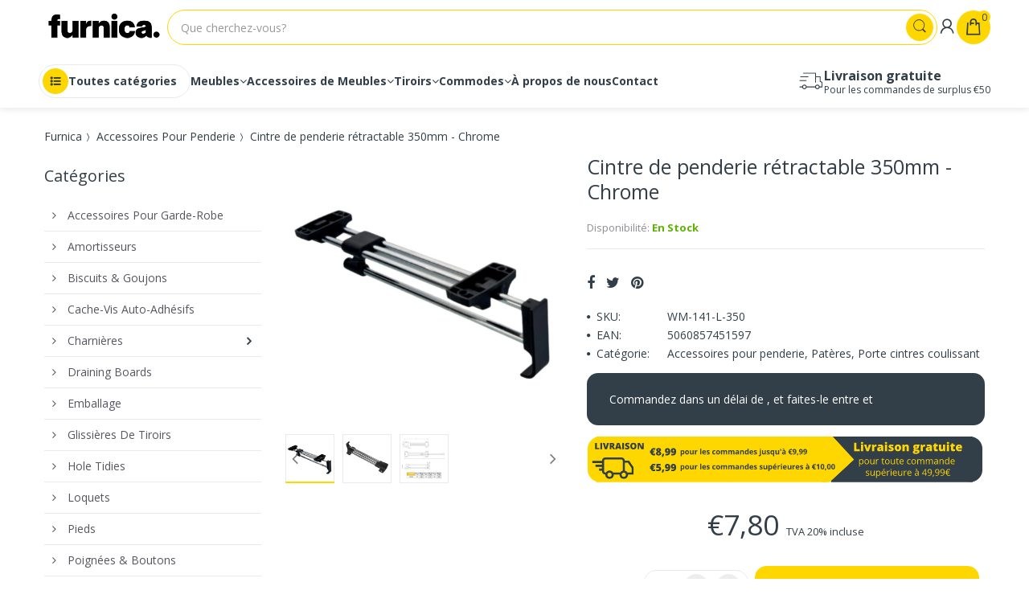

--- FILE ---
content_type: text/css
request_url: https://furnica.fr/cdn/shop/t/8/assets/electro.css?v=111221125799284811611727524755
body_size: -292
content:
@font-face{font-family:electro-font;src:url(//furnica.fr/cdn/shop/t/8/assets/electro-font.eot?v=21411648973727652351727524065);src:url(//furnica.fr/cdn/shop/t/8/assets/electro-font.eot?%23iefix&v=21411648973727652351727524065) format("embedded-opentype"),url(//furnica.fr/cdn/shop/t/8/assets/electro-font.woff?v=97013101303193521211727524065) format("woff"),url(//furnica.fr/cdn/shop/t/8/assets/electro-font.ttf?v=157307923897259077961727524065) format("truetype"),url(//furnica.fr/cdn/shop/t/8/assets/electro-font.svg?v=66042116346212309131727524065) format("svg");font-weight:400;font-style:normal}[data-icon]:before{font-family:electro-font!important;content:attr(data-icon);font-style:normal!important;font-weight:400!important;font-variant:normal!important;text-transform:none!important;speak:none;line-height:1;-webkit-font-smoothing:antialiased;-moz-osx-font-smoothing:grayscale}[class^=icon-]:before,[class*=" icon-"]:before{font-family:electro-font!important;font-style:normal!important;font-weight:400!important;font-variant:normal!important;text-transform:none!important;speak:none;line-height:1;-webkit-font-smoothing:antialiased;-moz-osx-font-smoothing:grayscale}.icon-add-to-cart:before{content:"a"}.icon-comment:before{content:"c"}.icon-compare:before{content:"d"}.icon-customers:before{content:"e"}.icon-dollar:before{content:"f"}.icon-favorites:before{content:"g"}.icon-grid-view:before{content:"h"}.icon-list-view:before{content:"i"}.icon-phone:before{content:"k"}.icon-returning:before{content:"l"}.icon-search:before{content:"m"}.icon-shopping-bag:before{content:"n"}.icon-support:before{content:"o"}.icon-tag:before{content:"p"}.icon-thing-arrow-right:before{content:"q"}.icon-user:before{content:"r"}.icon-arrow-right-categproes:before{content:"b"}.icon-blog-likes:before{content:"j"}.icon-category-icon:before{content:"s"}.icon-mail:before{content:"t"}.icon-map-pointer:before{content:"u"}.icon-newsletter:before{content:"v"}.icon-close-remove:before{content:"w"}.icon-payment:before{content:"x"}.icon-arrow-down-search:before{content:"y"}.icon-list-view-small:before{content:"z"}.icon-list-view-medium:before{content:"A"}.icon-transport:before{content:"B"}
/*# sourceMappingURL=/cdn/shop/t/8/assets/electro.css.map?v=111221125799284811611727524755 */


--- FILE ---
content_type: text/css
request_url: https://furnica.fr/cdn/shop/t/8/assets/bc.responsive.scss.css?v=95454084789245839591727524755
body_size: 5197
content:
@charset "UTF-8";@media (min-width: 1200px){.hide-filter-price .price{display:none}.boxes{max-width:1200px;margin:0 auto}.page-search .cata-product.cp-grid.col-sm-12 .product-grid-item{width:25%}.page-search .cata-product.cp-grid.col-sm-12 .product-grid-item .product-wrapper:before{content:""!important}.page-search .cata-product.cp-grid.col-sm-12 .product-grid-item:nth-child(4n+1){clear:both}.page-search .cata-product.cp-grid.col-sm-12 .product-grid-item:nth-child(4n+1) .product-wrapper:before{content:none!important}}@media (max-width: 1199px) and (min-width: 992px){#layer-addcart-modal .addcart-modal-box{width:55%;margin:0 22.5%}.hide-filter-price .price{display:none}.boxes{max-width:980px;margin:0 auto}.horizontal-menu-container .free-ship{display:none}.navigation .navbar .navbar-collapse .main-nav>li{padding:0 10px}.navigation .navbar .navbar-collapse .main-nav>li.dropdown>.dropdown-menu.column-4{width:736px}.navigation .navbar .navbar-collapse .main-nav>li.dropdown>.dropdown-menu.column-3{width:550px}.navigation .navbar .navbar-collapse .main-nav>li.dropdown>.dropdown-menu.column-2{width:370px}.navigation .navbar .navbar-collapse .main-nav>li.dropdown>.dropdown-menu.column-1{width:185px}.main-nav .mega-menu>.dropdown-menu{width:950px}.horizontal-menu .navigation .navbar .navbar-collapse .main-nav>li.dropdown:hover:last-child>.dropdown-menu,.horizontal-menu .navigation .navbar .navbar-collapse .main-nav>li.dropdown.hover:last-child>.dropdown-menu{left:auto!important;right:0!important}.main-nav>li>a{margin:15px 10px 12px}.main-nav .mega-menu .dropdown-menu .mega-sub-link>a{font-size:15px}.shopify-section .special-offer-product .product-wrapper .product-content .is-countdown .countdown-section .countdown-amount{font-size:22px}.shopify-section .special-offer-product .product-wrapper .product-content .is-countdown .countdown-section .countdown-period{font-size:10px}.page-search .cata-product.cp-grid.col-sm-12 .product-grid-item{width:25%}.page-search .cata-product.cp-grid.col-sm-12 .product-grid-item .product-wrapper:before{content:""!important}.page-search .cata-product.cp-grid.col-sm-12 .product-grid-item:nth-child(4n+1){clear:both}.page-search .cata-product.cp-grid.col-sm-12 .product-grid-item:nth-child(4n+1) .product-wrapper:before{content:none!important}.header-content .wishlist-checkout-holder{margin-right:10px}.header-content .top-bar-right>ul>li.hidden-xs{display:none}.home-categories .col-md-4 .h-category{border-left:1px solid #eaeaea}.home-categories .col-md-4 .h-category:hover{border-left-color:transparent}.home-categories .col-md-4:nth-child(3n+1){clear:both}.home-categories .col-md-4:nth-child(3n+1) .h-category{border-left:none}.sidebar .sb-widget.sb-filter .advanced-filters li.advanced-filter,#sidebar-blog .sb-widget.sb-filter .advanced-filters li.advanced-filter{width:100%;float:none}.au-team .team-member li img{max-width:130px}.au-team .au-team-6 .wrap-team-6{width:130px;height:130px}.page-product.product-extended .ex-action-container{padding:15px}.cata-product.cp-grid .product-grid-item:nth-child(3n+1){clear:both}#widget-newsletter p{display:none}}@media (min-width: 1025px){#home-slideshow .swiper-slide{height:485px}.sidebar .sb-widget.price{display:none}.home-categories .col-md-4 .h-category{border-left:1px solid #eaeaea}.home-categories .col-md-4 .h-category:hover{border-left-color:transparent}.home-categories .col-md-4:nth-child(3n+1){clear:both}.home-categories .col-md-4:nth-child(3n+1) .h-category{border-left:none}}@media (max-width: 1024px){.horizontal-menu-container .free-ship{display:none}.header-content .top-bar-right>ul>li.hidden-xs{display:none}.swiper-button-white{opacity:1!important}#home-slideshow .swiper-slide{height:400px}.home-slideshow-wrapper:hover .video-slide .video{z-index:2}.home-slideshow-wrapper .swiper-button-white{opacity:1!important;z-index:2}.home-tab-third-section .nav-tab-wrapper .nav{position:static;margin-bottom:20px}#layer-addcart-modal .addcart-modal-box{width:80%;margin:0 10%}.product-wrapper .product-content .add-cart-button .btn-primary,.product-wrapper-2 .product-content .add-cart-button .btn-primary{background:gold;border-color:gold}.product-grid-item .switch>a>span.hidden-sm,.owl-item .switch>a>span.hidden-sm,.featured-content-holder .featured-product .switch>a>span.hidden-sm,.home-tab .product-holder .switch>a>span.hidden-sm{display:none!important}.quick-shop-button{display:none!important}.owl-theme .owl-controls .owl-nav>div{opacity:1!important;-ms-filter:"progid:DXImageTransform.Microsoft.Alpha(Opacity=" 100 ")";filter:alpha(opacity=100)}.product-button.hide-desktop{display:block;margin:15px 0}.product-wrapper .product-head .product-button.only-desktop{display:none}.zoomContainer{display:none!important;z-index:0}#scroll-to-top{display:none}.sidebar .sb-widget.sb-filter .advanced-filters li.advanced-filter,#sidebar-blog .sb-widget.sb-filter .advanced-filters li.advanced-filter{width:100%;float:none}.product-grid-item{margin:0 auto}.page-cata .pagination-holder{margin-top:20px}.product-grid-item .product-wrapper:after,.owl-item .product-wrapper:after,.home-tab-third-section .tab-content .product-wrapper:after,.home-tab .product-holder .product-wrapper:after{bottom:0!important}.product-grid-item .product-wrapper .product-content .price-cart-wrapper,.owl-item .product-wrapper .product-content .price-cart-wrapper,.home-tab-third-section .tab-content .product-wrapper .product-content .price-cart-wrapper,.home-tab .product-holder .product-wrapper .product-content .price-cart-wrapper{border:none!important;padding-bottom:8px}.product-grid-item .product-wrapper .product-content .product-button,.owl-item .product-wrapper .product-content .product-button,.home-tab-third-section .tab-content .product-wrapper .product-content .product-button,.home-tab .product-holder .product-wrapper .product-content .product-button{position:static;margin:0;padding:0;text-align:left;-webkit-transform:translate3d(0px,0px,0px);transform:translateZ(0);-ms-transform:translate3d(0px,0px,0px);-o-transform:translate3d(0px,0px,0px);opacity:1;border:none}.product-grid-item .product-wrapper .product-content .product-button:before,.owl-item .product-wrapper .product-content .product-button:before,.home-tab-third-section .tab-content .product-wrapper .product-content .product-button:before,.home-tab .product-holder .product-wrapper .product-content .product-button:before{content:none}.product-grid-item .product-wrapper .product-content .product-button .add-cart-button,.owl-item .product-wrapper .product-content .product-button .add-cart-button,.home-tab-third-section .tab-content .product-wrapper .product-content .product-button .add-cart-button,.home-tab .product-holder .product-wrapper .product-content .product-button .add-cart-button{margin:0 auto;display:block}.product-grid-item .product-wrapper .product-content .product-button .add-cart-button:before,.owl-item .product-wrapper .product-content .product-button .add-cart-button:before,.home-tab-third-section .tab-content .product-wrapper .product-content .product-button .add-cart-button:before,.home-tab .product-holder .product-wrapper .product-content .product-button .add-cart-button:before{content:none}.product-grid-item .product-wrapper .product-content .product-button .product-wishlist,.owl-item .product-wrapper .product-content .product-button .product-wishlist,.home-tab-third-section .tab-content .product-wrapper .product-content .product-button .product-wishlist,.home-tab .product-holder .product-wrapper .product-content .product-button .product-wishlist{margin:0;padding:0}.product-grid-item .product-wrapper .product-content .product-button .add-to-wishlist,.owl-item .product-wrapper .product-content .product-button .add-to-wishlist,.home-tab-third-section .tab-content .product-wrapper .product-content .product-button .add-to-wishlist,.home-tab .product-holder .product-wrapper .product-content .product-button .add-to-wishlist{margin:0 auto;display:block;opacity:1}.home-tab-second-section .home-tab-second .ht2-item .product-wrapper-2:after{bottom:0!important}.home-tab-second-section .home-tab-second .ht2-item .product-wrapper-2 .product-content .price-cart-wrapper{border:none!important;padding-bottom:8px}.home-tab-second-section .home-tab-second .ht2-item .product-wrapper-2 .product-content .product-button{position:static;margin:0;padding:0;text-align:left;-webkit-transform:translate3d(0px,0px,0px);transform:translateZ(0);-ms-transform:translate3d(0px,0px,0px);-o-transform:translate3d(0px,0px,0px);opacity:1;border:none}.home-tab-second-section .home-tab-second .ht2-item .product-wrapper-2 .product-content .product-button:before{content:none}.home-tab-second-section .home-tab-second .ht2-item .product-wrapper-2 .product-content .product-button .add-cart-button{margin:0 auto;display:block}.home-tab-second-section .home-tab-second .ht2-item .product-wrapper-2 .product-content .product-button .add-cart-button:before{content:none}.home-tab-second-section .home-tab-second .ht2-item .product-wrapper-2 .product-content .product-button .product-wishlist{margin:0;padding:0}.home-tab-second-section .home-tab-second .ht2-item .product-wrapper-2 .product-content .product-button .add-to-wishlist{margin:0 auto;display:block;opacity:1}.shopify-section .home-product.style-2 .e-product-list .product-wrapper{padding:15px}.shopify-section .home-product.style-2 .e-product-list .product-wrapper .product-button{padding:0}.trending-now .trending-now .trending-item .product-wrapper .product-button{margin:0}#hi-eu-opt-in,#hi-eu-opt-in .hi-cookie-happy{display:none}#hi-eu-opt-in .hi-cookie-head,#hi-eu-opt-in .hi-cookie-intro{width:60%}.price-range-slider,#widget-newsletter .newsletter-container p{display:none}.form-wrapper{padding:0 30px}}@media (max-width: 991px){.header-content .header-middle{padding-bottom:10px}.header-content .header-fixed{position:static!important}.header-content .header-fixed .sticky-logo{display:none!important}.pagination-holder .pagination-showing{text-align:center;margin-top:5px}.page-cata .pagination-holder .pagination{padding-top:5px}.cata-toolbar>.visible-xs{margin-left:300px;margin-top:-35px;float:left;position:relative;z-index:1}.header-content .cart-target{float:right}.header-content .row-wrapper{display:block}.header-content .header-logo{text-align:center;display:block}.header-content .top-search-holder{display:block;float:right}.header-content .top-cart-row{display:block;float:left}.header-content .top-cart-row-container{padding:15px 0 5px;margin:0}.horizontal-menu-container{display:none}.horizontal-menu{max-height:0;background:none}.verticle-menu{position:relative}.navbar-responsive-menu{float:left;position:relative;border:none;margin:0;padding:0;max-height:54px;cursor:pointer;position:absolute;display:block;left:15px;top:20px}.navbar-responsive-menu .responsive-menu{border-radius:4px;-moz-border-radius:4px 4px 4px 4px;-webkit-border-radius:4px 4px 4px 4px;width:45px;height:45px;line-height:45px;z-index:1;background:#333f48;color:#fff;font-size:21px;text-align:center;cursor:pointer}.navbar-responsive-menu .responsive-menu:before{content:"\f0c9";font-family:FontAwesome}.navbar-responsive-menu .bar{display:none}.horizontal-menu .navbar-responsive-menu{top:-89px}.cart-right #checkout-addnote{width:100%;margin-right:0}.cart-right .cart-action-wrapper{width:100%}.product-wrapper .product-head .product-image:before{display:none}.product-image-inner>.col-md-10{width:80%}.sidebar .sbw-filter,.sb-wrapper .sbw-filter{top:0!important;position:fixed;width:280px;z-index:100000;height:100%;overflow:auto;right:0;-webkit-transform:translate(280px,0px);-ms-transform:translate(280px,0px);-o-transform:translate(280px,0px);transform:translate(280px);border-radius:0;-moz-border-radius:0 0 0 0;-webkit-border-radius:0 0 0 0;-moz-transition:all .45s cubic-bezier(.25,.46,.45,.94);-o-transition:all .45s cubic-bezier(.25,.46,.45,.94);-webkit-transition:all .45s cubic-bezier(.25,.46,.45,.94);transition:all .45s cubic-bezier(.25,.46,.45,.94);padding:20px;background:#fff}.sidebar .sbw-filter.opened,.sb-wrapper .sbw-filter.opened{-webkit-transform:translate(0px,0px);-ms-transform:translate(0px,0px);-o-transform:translate(0px,0px);transform:translate(0)}.cata-toolbar>.visible-xs{display:inline-block!important;margin-bottom:5px}.sb-wrapper{margin:0;background:none;border:none}.sb-wrapper .sb-title{display:none}.sb-wrapper .sbf-title{padding:0 20px 0 0;display:block;position:relative;cursor:pointer}.sb-wrapper .sbf-title .fa{position:absolute;top:1px;right:0;cursor:pointer}.sb-wrapper .sbf-title .fa-angle-up{display:none!important}.sb-wrapper .sbf-title .fa-angle-down,.sb-wrapper .sbf-title .none-active .fa-angle-up{display:block!important}.sb-wrapper .sbf-title .none-active .fa-angle-down{display:none!important}#widget-social{margin:30px 0}}@media (max-width: 991px) and (min-width: 768px){.boxes{max-width:760px;margin:0 auto}.header-content .top-cart-row-container{padding:0!important}.header-content .header-logo{margin-bottom:25px}.navbar-responsive-menu{top:8px!important}.swiper-button-white{top:auto;bottom:15px}#home-slideshow .swiper-content{padding:0 15px}#home-slideshow.flexslider .flex-control-nav{bottom:40px}.main-nav .mega-menu>.dropdown-menu{padding:40px 30px 25px!important}.main-nav .dropdown-menu{width:250px}.navigation .navbar .navbar-collapse .main-nav>li.dropdown>.dropdown-menu.column-4{width:503px}.navigation .navbar .navbar-collapse .main-nav>li.dropdown>.dropdown-menu.column-3{width:375px}.navigation .navbar .navbar-collapse .main-nav>li.dropdown>.dropdown-menu.column-2{width:250px}.navigation .navbar .navbar-collapse .main-nav>li.dropdown>.dropdown-menu.column-1{width:125px}.shopify-section .special-offer-product .product-wrapper{margin-right:0;padding:20px 15px}.shopify-section .special-offer-product .product-wrapper .product-content .deal-progress .deal-stock .stock-available,.shopify-section .special-offer-product .product-wrapper .product-content .deal-progress .deal-stock .stock-sold{font-size:14px}.shopify-section .special-offer-product .product-wrapper .product-content .is-countdown .countdown-section .countdown-amount{font-size:20px;padding:0 5px}.shopify-section .special-offer-product .product-wrapper .product-content .is-countdown .countdown-section .countdown-period{font-size:9px}.shopify-section .tab-content .home-tab-first .product-grid-item .product-wrapper{padding:15px}.home-tab-third .normal-product .product-grid-item .product-wrapper,.shopify-section .home-product.style-2 .entertainment-product-list .product-wrapper{padding:10px}.home-tab-third .normal-product .product-grid-item .product-wrapper .pc-inner .price-cart-wrapper,.shopify-section .home-product.style-2 .entertainment-product-list .product-wrapper .pc-inner .price-cart-wrapper{padding:0}.home-tab-third .normal-product .product-grid-item .product-wrapper .pc-inner .price-cart-wrapper .product-price,.shopify-section .home-product.style-2 .entertainment-product-list .product-wrapper .pc-inner .price-cart-wrapper .product-price{position:static;display:block}.home-tab-third .normal-product .product-grid-item .product-wrapper .pc-inner .price-cart-wrapper .add-cart-button,.shopify-section .home-product.style-2 .entertainment-product-list .product-wrapper .pc-inner .price-cart-wrapper .add-cart-button{margin:8px 0;overflow:hidden;position:static}.category-grid-view .col-sm-6:nth-child(2n) .category:before{content:"";width:1px;height:auto;background:#eaeaea;position:absolute;display:block;left:0;top:50px;bottom:50px}.category-grid-view .col-sm-6:nth-child(odd) .category:before{content:none!important}.fancybox-skin .mailchimp-popup-content #mc-form #mc-email{width:180px}.sidebar .sb-widget .sb-filter .advanced-filters li.advanced-filter{width:100%}#widget-newsletter form{width:50%}.au-team .team-member li{width:33.333333%}.page-product.product-extended .ex-action-container{padding:15px}.page-product.product-extended .ex-action-container .quantity-product{width:100%}.cata-product.cp-grid .product-grid-item:nth-child(3n+1){clear:both}}@media (min-width: 768px){.dropdown-menu>li.dropdown-submenu:hover>.dropdown-menu{display:block}#quick-shop-popup{background-color:#00000080}#quick-shop-popup .modal-dialog{margin:50px auto}.tab-content .home-tab .normal-product .product-grid-item:nth-child(3n+1){clear:both}.header-content .searchbox #circularG{top:7px;left:auto;right:17px;margin:0;z-index:3;background:#333f48;width:40px;height:40px}.header-content .searchbox #circularG .circularG{width:6px;height:6px}.header-content .searchbox #circularG #circularG_1{left:0;top:17px}.header-content .searchbox #circularG #circularG_2{left:6px;top:6px}.header-content .searchbox #circularG #circularG_3{top:0;left:17px}.header-content .searchbox #circularG #circularG_4{right:6px;top:6px}.header-content .searchbox #circularG #circularG_5{right:0;top:17px}.header-content .searchbox #circularG #circularG_6{right:6px;bottom:6px}.header-content .searchbox #circularG #circularG_7{left:17px;bottom:0}.header-content .searchbox #circularG #circularG_8{left:6px;bottom:6px}}@media (max-width: 767px){#body-content{margin:0 auto}.header-content{clear:both;position:relative!important}.header-content .header-logo{margin:0 auto 20px}.header-content .header-logo .logo-site{color:gold;font-size:25px;line-height:1}.header-content .header-logo .logo-site:hover{color:#333e48}.header-content .header-middle{padding-bottom:0}.header-content .top-bar-left{display:none}.header-content .top-bar-right{text-align:center}.horizontal-menu-container{display:none}.cata-toolbar .sort-by #sort_by_box{left:0;right:auto;min-width:135px}.category .section .image{height:auto}.cata-toolbar .sort-by .sort-by-inner .dropdown-toggle button i{padding-top:2px}.cata-toolbar .sort-by .sort-by-inner .dropdown-toggle button span{padding-right:10px}.swiper-button-white{width:30px;height:30px}.swiper-button-white:before{line-height:30px;font-size:14px}.swiper-button-white.swiper-button-prev{left:0}.swiper-button-white.swiper-button-next{right:0}#home-slideshow .swiper-slide{height:280px}#home-slideshow .swiper-content{bottom:5%!important;padding:15px 30px}#home-slideshow.flexslider .flex-control-nav{bottom:10px}#home-slideshow.flexslider .flex-direction-nav a{width:41px;height:41px;padding:5px}.container-box>div.heading{font-size:140%!important}.container-box>div.subheading{font-size:200%!important}.container-box>div.caption-link .btn{font-size:14px;padding:5px 20px}.container-box>div.caption{display:none}.swiper-container-horizontal>.swiper-pagination{opacity:0}body.menu-opened,body.search-opened,body.cart-opened,body.filter-opened{overflow-y:hidden;position:fixed}.spacing{margin-bottom:30px}.home-top-banner{margin:0 auto}.home-top-banner .col-xs-12:first-child .banner-item{margin-top:0}.banner-item{margin-top:20px}.home-tabs-third,.home-entertainment{margin-top:30px;padding:30px 0 0}.home-tabs-third{padding:0}.shopify-section .home-tab-third,.home-entertainment .owl-carousel .owl-stage-outer{padding-bottom:40px}.tab-content .home-tab .normal-product{margin:0}.home-tab-first-section,.home-tab-second-section,.product-simple-tab,.product-extended-tab{margin:30px auto 0}.nav-tabs-container .nav,.nav-tab-wrapper .nav,.product-simple-tab .nav,.product-extended-tab .nav{float:none;width:100%;border:none;margin:0}.nav-tabs-container .nav li,.nav-tab-wrapper .nav li,.product-simple-tab .nav li,.product-extended-tab .nav li{display:block;margin:0 0 15px;width:100%;text-align:center;border-bottom:1px solid #eaeaea}.nav-tabs-container .nav li>a,.nav-tab-wrapper .nav li>a,.product-simple-tab .nav li>a,.product-extended-tab .nav li>a{margin:0;float:none;display:inline-block}.home-tab-third-section{margin:0 auto;padding:30px 0 0}.home-tab-third-section .nav-tab-wrapper .nav li,.home-tab-third-section .nav-tab-wrapper .nav li a{margin:0 0 5px}.shopify-section .home-product.home-carousel{margin-top:30px}.home-tab-second-section{padding:30px 0}.home-categories{padding:0}.home-categories .h-category{margin:0}.bottom-product-block{padding:40px 0 35px}.bottom-container{padding-top:50px}.shopify-section .home-product.style-2{padding:30px 0 40px}.shopify-section .home-product.style-2 .owl-carousel .owl-stage-outer{padding:0}.footer-top{padding:40px 0}.product-wrapper .product-head .product-image a:hover:after{background:transparent;width:0;height:0}.fancybox-skin .mailchimp-popup-img{display:none}.fancybox-skin #mailchimp-popup{overflow-y:scroll;padding:30px 20px}.fancybox-skin .mailchimp-popup-content{padding:0;margin:0;max-width:100%;display:block;height:100%;overflow-y:scroll}.main-nav .mega-menu .dropdown-menu .mega-sub-link{width:100%;overflow:hidden}.main-nav .mega-menu .dropdown-menu .mega-sub-link>a{font-size:14px}.main-nav .mega-menu .dropdown-menu .product-wrapper{padding:0 20px}.main-nav .mega-menu .dropdown-menu-2 .product-wrapper{padding-top:20px}body>div.jGrowl{margin:0 10%;width:80%!important}body>div.jGrowl div.jGrowl-notification{width:100%!important}.jGrowl .effect-item>div.col-xs-3{padding-right:0}#page-body .mobile-version .h-logo{position:relative;padding:25px 0;margin:0;z-index:5;text-align:center;width:100%;display:none}#page-body .mobile-version .h-logo a{display:inline-block}#scroll-to-top{display:none}.cata-list .cata-product .product-grid-item,.cata-list-small .cata-product .product-grid-item{width:100%!important}.cata-list .cata-product .product-wrapper .product-head,.cata-list-small .cata-product .product-grid-item .product-wrapper .product-head{width:65%}.cata-list .cata-product .product-wrapper .product-content,.cata-list-small .cata-product .product-grid-item .product-wrapper .product-content{width:35%}.cata-list-small .cata-product .product-grid-item .product-wrapper .product-head .product-image .featured-img{width:40%}.cata-list-small .cata-product .product-grid-item .product-wrapper .product-head .product-image .product-wrap-info{padding-right:15px;width:60%}.navigation{display:none}#tabs-container .panel-group .panel:last-child{border-bottom:1px solid #b6b6b6}.footer-content>.container #customer-service,.footer-content>.container #infomation,.footer-content>.container #follow-us{padding-left:15px;min-height:20px;border-left:0}.footer-copyright .copyright>p{text-align:center}.footer-copyright .payment-icons{text-align:center}.breadcrumb-holder{margin-bottom:20px}.col-xs-6:nth-child(2n) .category:before{content:"";width:1px;height:auto;background:#eaeaea;position:absolute;display:block;left:0;top:50px;bottom:50px}.col-xs-6:nth-child(odd) .category:before{content:none!important}#sidebar-blog .sb-widget{margin-bottom:25px}.main-content>section .catalog-title{top:0}.sidebar .sb-widget .sb-title,#sidebar-blog .sb-widget .sb-title{margin-bottom:10px}.sidebar .sb-widget .sb-title>span,#sidebar-blog .sb-widget .sb-title>span{width:calc(100% - 35px)}.sidebar .sb-widget .sb-title i,#sidebar-blog .sb-widget .sb-title i{width:10px;height:10px;text-align:center;cursor:pointer;padding:5px;margin-top:-3px;float:right;line-height:10px;border:1px solid #b6b6b6;box-sizing:content-box;-webkit-box-sizing:content-box}.sidebar .sb-widget .sb-title i.fa-angle-down,#sidebar-blog .sb-widget .sb-title i.fa-angle-down{display:inline-block!important}.sidebar .sb-widget .sb-title i.fa-angle-up,#sidebar-blog .sb-widget .sb-title i.fa-angle-up,.sidebar .sb-widget .sb-title span.none-active i.fa-angle-down,#sidebar-blog .sb-widget .sb-title span.none-active i.fa-angle-down{display:none!important}.sidebar .sb-widget .sb-title span.none-active i.fa-angle-up,#sidebar-blog .sb-widget .sb-title span.none-active i.fa-angle-up{display:inline-block!important}.sidebar .sb-widget .sb-title a.clear-filter,#sidebar-blog .sb-widget .sb-title a.clear-filter{display:block;width:100%;text-align:right;margin-bottom:10px;float:none!important}.cata-toolbar>.sort-by{float:left}.cata-toolbar .group-pgl .filter{margin-right:0;position:relative}.cata-toolbar .group-pgl .filter>.dropdown-menu{min-width:300px;left:5px}.cata-toolbar .group-pgl .filter>.dropdown-menu>.list-inline>.sbw-filter .grid-uniform>.sb-widget{width:100%;float:none;margin-bottom:25px}.cata-toolbar .group-pgl .filter>.dropdown-menu>.list-inline>.sbw-filter .grid-uniform>.sb-widget .sb-title{margin-bottom:0}.cata-toolbar .group-pgl .filter>.dropdown-menu>.list-inline>.sbw-filter .grid-uniform>.sb-widget .sb-title span{display:block}.cata-toolbar .group-pgl .filter>.dropdown-menu>.list-inline>.sbw-filter .grid-uniform>.sb-widget .sb-title span i{float:right;padding:10px;margin:-10px}.cata-toolbar .group-pgl .filter>.dropdown-menu>.list-inline>.sbw-filter .grid-uniform>.sb-widget .sb-title span .fa-angle-up{display:none!important}.cata-toolbar .group-pgl .filter>.dropdown-menu>.list-inline>.sbw-filter .grid-uniform>.sb-widget .sb-title span .fa-angle-down{display:inline-block!important}.cata-toolbar .group-pgl .filter>.dropdown-menu>.list-inline>.sbw-filter .grid-uniform>.sb-widget .sb-title span.none-active .fa-angle-down{display:none!important}.cata-toolbar .group-pgl .filter>.dropdown-menu>.list-inline>.sbw-filter .grid-uniform>.sb-widget .sb-title span.none-active .fa-angle-up{display:inline-block!important}.cata-toolbar .group-pgl .filter>.dropdown-menu>.list-inline>.sbw-filter .grid-uniform>.sb-widget .sb-title>a.clear-filter{display:none!important}.cata-toolbar .group-pgl .filter>.dropdown-menu>.list-inline>.sbw-filter .grid-uniform>.sb-widget .advanced-filters{margin-top:15px}.cata-product.cp-grid .product-grid-item:nth-child(3n+1),.cata-product.cp-grid.cp-none-sb .product-grid-item:nth-child(3n+1){clear:none}.cata-product.cp-grid .product-grid-item:nth-child(odd),.cata-product.cp-grid.cp-none-sb .product-grid-item:nth-child(odd){clear:both}.cata-product.cp-grid .product-grid-item:nth-child(odd) .product-wrapper:before,.cata-product.cp-grid.cp-none-sb .product-grid-item:nth-child(odd) .product-wrapper:before{content:none!important}.cata-product.cp-grid .product-grid-item,.cata-product.cp-grid.cp-none-sb .product-grid-item,.product-grid-item{display:inline-block;width:50%;float:left}.product-grid-item:nth-child(n) .product-wrapper:before{content:""!important;width:1px;background:#eaeaea;position:absolute;display:block;left:0;top:50px;bottom:40px}.product-grid-item:nth-child(odd){clear:both}.product-grid-item:nth-child(odd) .product-wrapper:before{content:none!important}.noti-product-slider{display:none}#product-ex-action{margin-top:30px}.page-product .table-extended td{width:100%;display:block}.page-product .table-extended.align-left td img{right:-20px;margin-bottom:40px}.page-product .table-extended.align-right td img{left:-20px;margin-bottom:40px}#shopify-product-reviews .spr-container .spr-form-label{text-align:left}#shopify-product-reviews .spr-container .spr-form-input-text,#shopify-product-reviews .spr-container .spr-form-input-email,#shopify-product-reviews .spr-container .spr-form-input-textarea{width:100%;max-width:315px;float:none;clear:both}.panel-default>.panel-heading{border-radius:0}.panel-default>.panel-heading .title{margin-bottom:0}.page-product .tab-content{padding:20px}#shopify-product-reviews .spr-container .spr-form-actions .spr-button-primary{margin-left:0}#shopify-product-reviews .spr-container .spr-summary-actions{clear:both;width:100%;margin-top:20px;float:left}.spr-summary-actions-newreview{float:left!important}.sidebar .sb-widget .owl-carousel .owl-item .product-wrapper .product-head .product-image{text-align:center}.sidebar .sb-widget .owl-carousel .owl-item .product-wrapper .product-head .product-image a,.sidebar .sb-widget .owl-carousel .owl-item .product-wrapper .product-head .product-image a img{display:inline-block}.cart-right{margin-top:30px}body .fancybox-opened{z-index:18030!important}.cata-toolbar .grid,.cata-toolbar .list{margin:0 5px}.cata-toolbar .sort-by .sort-by-inner .dropdown-toggle button{width:auto;min-width:90px}.page-product.product-extended .tab-content:before{content:none}.login-or{margin:20px 0 0;border-left:none;border-right:none;padding-top:50px}.login-or:before{top:0;left:50%;z-index:2;-webkit-transform:translate(-50%,-50%);-ms-transform:translate(-50%,-50%);-o-transform:translate(-50%,-50%);transform:translate(-50%,-50%)}.login-or:after{z-index:1;content:"";position:absolute;display:block;left:45px;top:0;right:45px;height:1px;background:#ddd}.register-or{margin:0 0 40px;border-left:none;border-right:none;padding-bottom:50px}.register-or:before{bottom:-25px;top:auto;left:50%;z-index:2;-webkit-transform:translate(-50%,0%);-ms-transform:translate(-50%,0%);-o-transform:translate(-50%,0%);transform:translate(-50%)}.register-or:after{z-index:1;content:"";position:absolute;display:block;left:45px;right:45px;bottom:0;height:1px;background:#ddd}.page-contact .contact-form #contact-form .contact-control-wrapper{width:100%}.footer-top .footer-block{margin:0 0 20px}#shipping-calculator{margin:0 0 30px}.blog-grid .post-head{margin:0 auto 15px}#layer-addcart-modal .addcart-modal-box .note{margin-left:20px;margin-right:20px}#layer-addcart-modal .addcart-modal-close{top:5%;right:5%;position:fixed}#layer-addcart-modal .addcart-modal-box{top:5%;width:90%;margin:0 5%;overflow-y:auto}#layer-addcart-modal .addcart-modal-box .addcart-modal-product{padding-left:20px;padding-right:20px}#layer-addcart-modal .addcart-modal-box .addcart-modal-action{margin-left:20px;margin-right:20px}.notifyjs-corner{display:none!important}#widget-newsletter .newsletter-title{padding-right:0;display:block}#widget-newsletter form{width:100%}.page-blog .post .post-info .post-date.visible-xs{display:inline-block!important}.page-blog .post .post-info .list-inline li:last-child:before{content:"\f111"}.page-blog .post-content-wrapper{padding-left:0}.au-banner{height:350px;margin-bottom:40px}.au-banner .au-banner-text{width:100%}.au-three-column{margin-bottom:40px}.au-team .team-member li{width:50%}.text-boxes-left .text-boxes-item{width:100%;padding-top:30px}#product-compare table tr td,#product-wishlist table tr td{display:block;position:relative;width:100%;border:none}#hi-eu-opt-in .hi-cookie-head,#hi-eu-opt-in .hi-cookie-intro{width:100%}#hi-eu-opt-in .hi-cookie-btn{margin-top:10px}}@media (max-width: 570px){#layer-addcart-modal .addcart-modal-box .addcart-modal-action .addcart-modal-button .addcart-modal-continue,#layer-addcart-modal .addcart-modal-box .addcart-modal-action .addcart-modal-button .addcart-modal-checkout{clear:both;float:left}#layer-addcart-modal .addcart-modal-box .addcart-modal-action .addcart-modal-button .addcart-modal-continue .btn,#layer-addcart-modal .addcart-modal-box .addcart-modal-action .addcart-modal-button .addcart-modal-checkout .btn{min-width:245px}}@media (max-width: 479px){.fancybox-skin .mailchimp-popup-content .title{font-size:30px}.fancybox-skin .mailchimp-popup-content .mailchimp-caption-1{font-size:70px}#home-slideshow .swiper-content .heading{font-size:100%!important}#home-slideshow .swiper-content .subheading{font-size:120%!important}.shopify-section .special-offer-product .product-wrapper{margin-right:0;padding:20px 15px}.shopify-section .special-offer-product .product-wrapper .product-content .deal-progress .deal-stock .stock-available,.shopify-section .special-offer-product .product-wrapper .product-content .deal-progress .deal-stock .stock-sold{font-size:14px}.shopify-section .special-offer-product .product-wrapper .product-content .is-countdown .countdown-section .countdown-amount{font-size:20px}.shopify-section .special-offer-product .product-wrapper .product-content .is-countdown .countdown-section .countdown-period{font-size:10px}.home-tab-second-section .home-tab-second .ht2-normal .product-wrapper-2 .pc-inner .add-cart-button{position:static}#shopify-product-reviews .spr-container .spr-summary-actions{float:none;margin-top:20px;display:block}#shopify-product-reviews .spr-container .spr-summary-actions a{display:inline-block}#shopify-product-reviews .spr-container .spr-form-label{width:auto}#shopify-product-reviews .spr-container .spr-summary{text-align:left!important}.page-product .product-info .product-action .quantity-product,.page-product .product-info .swatch .header{margin:0 20px 0 0;width:110px;min-width:110px}.page-product .product-info .product-action .action-button .add-to-cart{padding-left:25px;padding-right:25px}.cata-toolbar>div.sort-by{margin:0 2% 10px}.cata-toolbar>div.sort-by button{min-width:100px}.category-grid-view .col-xs-6{width:100%}.category-grid-view .category:before{content:none!important}.product-grid-item,.cata-product.cp-grid .product-grid-item,.cata-product.cp-grid.cp-none-sb .product-grid-item{width:100%}.product-grid-item .product-wrapper:before,.cata-product.cp-grid .product-grid-item .product-wrapper:before,.cata-product.cp-grid.cp-none-sb .product-grid-item .product-wrapper:before{content:none!important}.product-grid-item:nth-child(n) .product-wrapper:before,.cata-product.cp-grid .product-grid-item:nth-child(n) .product-wrapper:before,.cata-product.cp-grid.cp-none-sb .product-grid-item:nth-child(n) .product-wrapper:before{content:none!important}.cata-list .cata-product .product-wrapper .product-head{width:100%}.cata-list .cata-product .product-wrapper .product-head .product-image .product-wrap-info,.cata-list .cata-product .product-wrapper .product-head .product-image .featured-img{width:50%}.cata-list .cata-product .product-wrapper .product-content,.cata-list-small .cata-product .product-grid-item .product-wrapper .product-head,.cata-list-small .cata-product .product-grid-item .product-wrapper .product-content{width:100%}.cata-list-small .cata-product .product-grid-item .product-wrapper .product-content .price-cart-wrapper{margin-top:20px}#widget-newsletter form input{width:100%;margin:10px 0 15px}#widget-newsletter form #email-submit{position:static;border-radius:25px;-moz-border-radius:25px 25px 25px 25px;-webkit-border-radius:25px 25px 25px 25px}.fancybox-skin .mailchimp-popup-content #mc-form #mc-email{width:100%;margin:0 0 15px}.fancybox-skin .mailchimp-popup-content #mc-form .btn{position:static;border-radius:25px;-moz-border-radius:25px 25px 25px 25px;-webkit-border-radius:25px 25px 25px 25px}.cart-table table,.cart-table thead,.cart-table tbody,.cart-table th,.cart-table td,.cart-table tr{display:block}.cart-table table tr{padding:10px 0}.cart-table table thead tr{position:absolute;top:-9999px;left:-9999px}.cart-table table td{border-bottom:0!important;position:relative;padding:5px 0 5px 30%;text-align:left}.cart-table table td.item-title{padding-left:30%}.cart-table table td.action button{padding:0;text-align:center}.cart-table table td:before{position:absolute;top:26%;left:10px;width:28%;padding-right:10px;white-space:nowrap;font-size:14px;color:#333e48;font-weight:400;text-transform:capitalize}.cart-table table td:nth-of-type(1):before{content:"Retirer"}.cart-table table td:nth-of-type(2):before{content:"Produit"}.cart-table table td:nth-of-type(3):before{content:"nom"}.cart-table table td:nth-of-type(4):before{content:"Prix"}.cart-table table td:nth-of-type(5):before{content:"Qt\e9."}.cart-table table td:nth-of-type(6):before{content:"Total"}.table-cart .wrap-table table,.table-cart .wrap-table thead,.table-cart .wrap-table tbody,.table-cart .wrap-table th,.table-cart .wrap-table td,.table-cart .wrap-table tr{display:block}.table-cart .wrap-table table.cart-items tr{padding:10px 0;border-bottom:1px solid #eaeaea}.table-cart .wrap-table table.cart-items tr:last-child{border-bottom:none}.table-cart .wrap-table table.cart-items tr:last-child td{padding-left:0;padding-right:10px}.table-cart .wrap-table table.cart-items tr:last-child td:nth-of-type(1):before{content:none}.table-cart .wrap-table table.cart-items thead tr{position:absolute;top:-9999px;left:-9999px}.table-cart .wrap-table table.cart-items td,.table-cart .wrap-table table.cart-items tr:last-child td,.table-cart .wrap-table table.cart-items .wishlist-item td.product-price{border-bottom:0!important;position:relative;padding:5px 5px 5px 30%;text-align:left}.table-cart .wrap-table table.cart-items td.item-title,.table-cart .wrap-table table.cart-items tr:last-child td.item-title,.table-cart .wrap-table table.cart-items .wishlist-item td.product-price.item-title{padding-left:30%}.table-cart .wrap-table table.cart-items td.action button,.table-cart .wrap-table table.cart-items tr:last-child td.action button,.table-cart .wrap-table table.cart-items .wishlist-item td.product-price.action button{padding:0;text-align:center}.table-cart .wrap-table table.cart-items td:before{position:absolute;top:26%;left:10px;width:28%;padding-right:10px;white-space:nowrap;font-size:13px;font-weight:700;text-transform:capitalize}.table-cart .wrap-table table.cart-items td:nth-of-type(1):before{content:"Remove"}.table-cart .wrap-table table.cart-items td:nth-of-type(2):before{content:"Product"}.table-cart .wrap-table table.cart-items td:nth-of-type(3):before{content:"Name"}.table-cart .wrap-table table.cart-items td:nth-of-type(4):before{content:"Price"}.table-cart .wrap-table table.cart-items td:nth-of-type(5):before{content:""}.table-cart .wrap-table table.cart-items .cart-action:before{content:none!important}.table-cart .wrap-table table.cart-items .cart-action .btn-default{margin-bottom:10px}.au-team .team-member li{width:100%}.comment-form .control-wrapper .btn{margin-left:0}}@media (max-width: 360px){#home-slideshow .swiper-slide{height:180px}.cart-sb.opened,.cart-dd{max-width:280px}.cata-toolbar .visible-xs .filter-toggle{padding-left:5px;padding-right:5px;text-transform:capitalize}.sidebar .sb-widget .sb-filter .advanced-filters li.advanced-filter{width:100%}.cata-product.cp-list .product-grid-item .product-wrapper .product-head .product-image a{max-width:135px}.product-list-item .product-wrapper .product-head{width:100%}.product-list-item .product-wrapper .product-action-holder .add-cart-button .btn-primary{font-size:12px}.product-list-item .product-wrapper .product-content{width:100%;margin-top:15px}.product-list-item .product-wrapper .product-content .pc-inner{text-align:left}.product-list-item .product-wrapper .product-content .pc-inner .product-button-list .add-cart-button{margin-right:0}.product-list-item .product-wrapper .product-content .pc-inner .product-button-list .add-to-wishlist{display:none;margin-top:0}}@media (max-width: 319px){.cart-sb.opened,.cart-dd{max-width:260px}}
/*# sourceMappingURL=/cdn/shop/t/8/assets/bc.responsive.scss.css.map?v=95454084789245839591727524755 */


--- FILE ---
content_type: text/javascript
request_url: https://furnica.fr/cdn/shop/t/8/assets/bc.ajax-search.js?v=161713099192595503501727524065
body_size: 171
content:
var AT_AjaxSearch={ajaxProductItems:function(input_element,result_wrapper,result_element){var search_url="/search",result=new Array,_keyword=input_element.val();jQuery.ajax({type:"GET",data:{q:"*"+_keyword+"*",type:"product",view:"json"},dataType:"json",url:search_url,complete:function(){jQuery(".searchbox #circularG").addClass("hide")},success:function(json_reponse){if(result_element.html(" "),json_reponse.length>0){for(var i=0;i<json_reponse.length;i++){var item=json_reponse[i],title=item.title,price=item.price,handle=item.handle,image=item.featured_image,compare_price=item.has_compare_price?'<span class="price-compare">'+item.compare_price+"</span>":"",compare_class=item.has_compare_price?"price-sale":"price",price_class=item.available?"":" sold-out ",price=item.available?item.price:item.out_stock_nofication,markedString=title.replace(new RegExp("("+_keyword+")","gi"),'<span class="marked">$1</span>'),template='<li class="result-item just-added" style="display:none;"><a class="search-item-img" href="'+handle+'"><img style="max-width: 60px; float: left;" src="'+image+'" /></a><a class="search-item-title" href="'+handle+'">'+markedString+"</a>"+compare_price+'<span class="'+compare_class+price_class+'">'+price+"</span></li>";result_element.append(template),setTimeout(function(){result_element.children("li.result-item.just-added").removeClass("just-added").slideDown(600)},300)}$("#result-ajax-search .search-results li").length&&($("#result-ajax-search").show(),currenciesCallbackSpecial("#result-ajax-search span.money"))}else result_element.html('<li class="result-item"><p>No result found for your search.</p></li>'),$("#result-ajax-search").show()}})},ajaxSearch:function(bc_search_config){var ajax_timeout,ajax_lost_focus,ajax_search=this,search_input_id=bc_search_config.search_input.length>0?bc_search_config.search_input:"#bc-product-search",wrapper_id=bc_search_config.result_wrapper.length>0?bc_search_config.result_wrapper:"#result-ajax-search",result_id=bc_search_config.result_element.length>0?bc_search_config.result_element:".search-results";jQuery(document).delegate(search_input_id,"keyup",function(event){var _keyword=jQuery(this).val(),search_element=jQuery(this),result_wrapper=jQuery(wrapper_id),result_element=result_wrapper.children(result_id);ajax_timeout&&clearTimeout(ajax_timeout),ajax_timeout=setTimeout(function(){_keyword.length>=2?(jQuery(this).removeClass("error warning valid").addClass("valid"),jQuery(".searchbox #circularG").removeClass("hide"),ajax_search.ajaxProductItems(search_element,result_wrapper,result_element)):(jQuery(this).removeClass("error warning valid").addClass("error"),result_element.html("<li><p>You must enter at least 2 characters.</p></li>"))},300)}),jQuery(document).delegate("#search.navbar-form","blur",function(event){var _search_block=jQuery(this);ajax_lost_focus&&clearTimeout(ajax_lost_focus),ajax_lost_focus=setTimeout(function(){jQuery("#result-ajax-search").hide()},1500)})},init:function(bc_search_config){this.ajaxSearch(bc_search_config)}};jQuery(document).ready(function($2){AT_AjaxSearch.init({search_input:"#bc-product-search",result_wrapper:"#result-ajax-search",result_element:".search-results",strictly_mode:0})});
//# sourceMappingURL=/cdn/shop/t/8/assets/bc.ajax-search.js.map?v=161713099192595503501727524065


--- FILE ---
content_type: text/javascript; charset=utf-8
request_url: https://furnica.fr/products/cintre-de-penderie-retractable-350mm-chrome.js
body_size: 954
content:
{"id":6635793285316,"title":"Cintre de penderie rétractable 350mm - Chrome","handle":"cintre-de-penderie-retractable-350mm-chrome","description":"\u003ch2\u003e\n\u003cstrong\u003eCaractéristiques techniques:\u003c\/strong\u003e 350mm \u003ca title=\"Porte cintres coulissant\" href=\"https:\/\/furnica.fr\/collections\/porte-cintres-coulissant\" target=\"_blank\"\u003eCintre \u003c\/a\u003ede penderie rétractable - Chrome\u003c\/h2\u003e\n\u003ctable width=\"100%\" data-mce-fragment=\"1\"\u003e\n\u003ctbody data-mce-fragment=\"1\"\u003e\n\u003ctr data-mce-fragment=\"1\"\u003e\n\u003ctd data-mce-fragment=\"1\"\u003e\u003cb data-mce-fragment=\"1\"\u003e\u003cspan data-mce-fragment=\"1\"\u003e Longueur:\u003c\/span\u003e\u003c\/b\u003e\u003c\/td\u003e\n\u003ctd data-mce-fragment=\"1\"\u003e350mm\u003c\/td\u003e\n\u003c\/tr\u003e\n\u003ctr data-mce-fragment=\"1\"\u003e\n\u003ctd data-mce-fragment=\"1\"\u003e\u003cb data-mce-fragment=\"1\"\u003e\u003cspan data-mce-fragment=\"1\"\u003eExtension maximale:\u003c\/span\u003e\u003c\/b\u003e\u003c\/td\u003e\n\u003ctd data-mce-fragment=\"1\"\u003e620mm\u003c\/td\u003e\n\u003c\/tr\u003e\n\u003ctr data-mce-fragment=\"1\"\u003e\n\u003ctd data-mce-fragment=\"1\"\u003e\u003cstrong\u003eMatériau:\u003c\/strong\u003e\u003c\/td\u003e\n\u003ctd data-mce-fragment=\"1\"\u003eAcier chromé \/ Plastique\u003c\/td\u003e\n\u003c\/tr\u003e\n\u003ctr data-mce-fragment=\"1\"\u003e\n\u003ctd data-mce-fragment=\"1\"\u003e\u003cstrong\u003eCouleur:\u003c\/strong\u003e\u003c\/td\u003e\n\u003ctd data-mce-fragment=\"1\"\u003eChrome (G01) \/ Noir (T20)\u003c\/td\u003e\n\u003c\/tr\u003e\n\u003c\/tbody\u003e\n\u003c\/table\u003e\n\u003ch2\u003e\u003c\/h2\u003e\n\u003ch2\u003eLe cintre escamotable mérite l'attention\u003c\/h2\u003e\n\u003cp\u003e\u003ca href=\"https:\/\/furnica.fr\/collections\/pateres\" target=\"_blank\" title=\"Patères\" rel=\"noopener noreferrer\"\u003eLe cintre\u003c\/a\u003e escamotable vous convient parfaitement si votre armoire est trop peu profonde pour y installer une tringle. Un cintre comme celui-ci répondra à toutes vos attentes lorsqu'il s'agit de contenir tous vos vêtements - il ne tombera pas en panne soudainement et vous serez satisfait de ce que vous recevrez. C'est la meilleure solution car si vous avez peu d'espace à l'intérieur de votre armoire, vous devez penser à bien l'arranger et un portemanteau comme celui-ci vous assurera tout ce dont vous avez besoin.\u003c\/p\u003e\n\u003ch2\u003eDépêchez-vous et obtenez-en un rapidement\u003c\/h2\u003e\n\u003cp\u003eAvec un cintre rétractable comme celui-ci, vous obtenez tout ce que vous voulez et devez avoir. Sans oublier qu'il est très confortable à utiliser et que vous n'aurez certainement rien à redire. En plus de cela, le matériau, qui est de l'acier chromé avec du plastique, est très bon et vous n'aurez pas à vous inquiéter s'il peut contenir tous vos vêtements. Il est très durable et solide et si vous ajoutez un bon prix à tout cela - c'est le moment idéal pour l'obtenir dès maintenant.\u003c\/p\u003e\n\u003cp\u003e \u003c\/p\u003e","published_at":"2021-05-07T09:12:12+02:00","created_at":"2021-05-07T09:09:44+02:00","vendor":"Furnica","type":"","tags":[],"price":780,"price_min":780,"price_max":780,"available":true,"price_varies":false,"compare_at_price":null,"compare_at_price_min":0,"compare_at_price_max":0,"compare_at_price_varies":false,"variants":[{"id":39687672463556,"title":"Default Title","option1":"Default Title","option2":null,"option3":null,"sku":"WM-141-L-350","requires_shipping":true,"taxable":true,"featured_image":null,"available":true,"name":"Cintre de penderie rétractable 350mm - Chrome","public_title":null,"options":["Default Title"],"price":780,"weight":700,"compare_at_price":null,"inventory_management":"shopify","barcode":"5060857451597","requires_selling_plan":false,"selling_plan_allocations":[]}],"images":["\/\/cdn.shopify.com\/s\/files\/1\/0093\/1535\/2636\/products\/Cintredependerieretractable350mm-Chrome_3.jpg?v=1620371515","\/\/cdn.shopify.com\/s\/files\/1\/0093\/1535\/2636\/products\/Cintredependerieretractable350mm-Chrome_2.jpg?v=1620371515","\/\/cdn.shopify.com\/s\/files\/1\/0093\/1535\/2636\/products\/Cintredependerieretractable350mm-Chrome_4.jpg?v=1620371515"],"featured_image":"\/\/cdn.shopify.com\/s\/files\/1\/0093\/1535\/2636\/products\/Cintredependerieretractable350mm-Chrome_3.jpg?v=1620371515","options":[{"name":"Title","position":1,"values":["Default Title"]}],"url":"\/products\/cintre-de-penderie-retractable-350mm-chrome","media":[{"alt":null,"id":20742850412740,"position":1,"preview_image":{"aspect_ratio":1.0,"height":1000,"width":1000,"src":"https:\/\/cdn.shopify.com\/s\/files\/1\/0093\/1535\/2636\/products\/Cintredependerieretractable350mm-Chrome_3.jpg?v=1620371515"},"aspect_ratio":1.0,"height":1000,"media_type":"image","src":"https:\/\/cdn.shopify.com\/s\/files\/1\/0093\/1535\/2636\/products\/Cintredependerieretractable350mm-Chrome_3.jpg?v=1620371515","width":1000},{"alt":null,"id":20742849888452,"position":2,"preview_image":{"aspect_ratio":1.0,"height":1000,"width":1000,"src":"https:\/\/cdn.shopify.com\/s\/files\/1\/0093\/1535\/2636\/products\/Cintredependerieretractable350mm-Chrome_2.jpg?v=1620371515"},"aspect_ratio":1.0,"height":1000,"media_type":"image","src":"https:\/\/cdn.shopify.com\/s\/files\/1\/0093\/1535\/2636\/products\/Cintredependerieretractable350mm-Chrome_2.jpg?v=1620371515","width":1000},{"alt":null,"id":20742850379972,"position":3,"preview_image":{"aspect_ratio":1.0,"height":1000,"width":1000,"src":"https:\/\/cdn.shopify.com\/s\/files\/1\/0093\/1535\/2636\/products\/Cintredependerieretractable350mm-Chrome_4.jpg?v=1620371515"},"aspect_ratio":1.0,"height":1000,"media_type":"image","src":"https:\/\/cdn.shopify.com\/s\/files\/1\/0093\/1535\/2636\/products\/Cintredependerieretractable350mm-Chrome_4.jpg?v=1620371515","width":1000}],"requires_selling_plan":false,"selling_plan_groups":[]}

--- FILE ---
content_type: text/javascript
request_url: https://cdn.shopify.com/s/javascripts/currencies.js
body_size: 859
content:
var Currency={rates:{USD:1,EUR:1.17651,GBP:1.3469,CAD:.727333,ARS:688853e-9,AUD:.665795,BRL:.178891,CLP:.00109943,CNY:.142104,CYP:.397899,CZK:.0483443,DKK:.157494,EEK:.0706676,HKD:.128535,HUF:.00302702,ISK:.00794945,INR:.0111599,JMD:.00626682,JPY:.00637373,LVL:1.57329,LTL:.320236,MTL:.293496,MXN:.0556199,NZD:.579668,NOK:.0989427,PLN:.279019,SGD:.776419,SKK:21.5517,SIT:175.439,ZAR:.0598441,KRW:676325e-9,SEK:.108319,CHF:1.26344,TWD:.0316968,UYU:.0256012,MYR:.245242,BSD:1,CRC:.00201024,RON:.23123,PHP:.0170162,AED:.272294,VEB:350839e-16,IDR:596284e-10,TRY:.0233524,THB:.0321266,TTD:.147118,ILS:.312732,SYP:904378e-10,XCD:.369368,COP:263002e-9,RUB:.0126908,HRK:.156149,KZT:.0019413,TZS:402696e-9,XPT:2145.83,SAR:.266667,NIO:.0271527,LAK:461718e-10,OMR:2.59818,AMD:.0026287,CDF:439459e-9,KPW:.00111113,SPL:6,KES:.00775776,ZWD:.00276319,KHR:249551e-9,MVR:.0646847,GTQ:.130534,BZD:.496688,BYR:344233e-10,LYD:.184161,DZD:.00770975,BIF:338001e-9,GIP:1.3469,BOB:.144501,XOF:.00179357,STD:476862e-10,NGN:685123e-9,PGK:.231862,ERN:.0666667,MWK:576157e-9,CUP:.0416778,GMD:.0135256,CVE:.0106693,BTN:.0111599,XAF:.00179357,UGX:277628e-9,MAD:.109451,MNT:281454e-9,LSL:.0598441,XAG:69.1507,TOP:.417177,SHP:1.3469,RSD:.0100196,HTG:.00763762,MGA:220854e-9,MZN:.0156553,FKP:1.3469,BWP:.0748739,HNL:.0379344,PYG:148402e-9,JEP:1.3469,EGP:.0210754,LBP:11182e-9,ANG:.555139,WST:.362093,TVD:.665795,GYD:.00477995,GGP:1.3469,NPR:.00697167,KMF:.00239143,IRR:238203e-10,XPD:1783.08,SRD:.0259961,TMM:571719e-10,SZL:.0598441,MOP:.124791,BMD:1,XPF:.00985913,ETB:.00643714,JOD:1.41044,MDL:.0590894,MRO:.00250972,YER:.00419314,BAM:.601539,AWG:.558659,PEN:.297071,VEF:350798e-13,SLL:43611e-9,KYD:1.20246,AOA:.0010895,TND:.3453,TJS:.108812,SCR:.0677622,LKR:.00323075,DJF:.00562231,GNF:114346e-9,VUV:.0082439,SDG:.00166682,IMP:1.3469,GEL:.370952,FJD:.439101,DOP:.0159758,XDR:1.36719,MUR:.0216703,MMK:47621e-8,LRD:.0056404,BBD:.5,ZMK:442487e-10,XAU:4460.12,VND:379695e-10,UAH:.0237714,TMT:.28586,IQD:763224e-9,BGN:.601539,KGS:.0114336,RWF:686844e-9,BHD:2.65957,UZS:832927e-10,PKR:.00356993,MKD:.0191093,AFN:.0151521,NAD:.0598441,BDT:.00818427,AZN:.588234,SOS:.00175615,QAR:.274725,PAB:1,CUC:1,SVC:.114286,SBD:.123163,ALL:.0121782,BND:.776419,KWD:3.25372,GHS:.087317,ZMW:.0442487,XBT:86927.6,NTD:.0337206,BYN:.344233,CNH:.142245,MRU:.0250972,STN:.0476862,VES:.00350798,MXV:.480988,VED:.00350798,SLE:.043611,XCG:.555139,SSP:218606e-9},convert:function(amount,from,to){return amount*this.rates[from]/this.rates[to]}};
//# sourceMappingURL=/s/javascripts/currencies.js.map


--- FILE ---
content_type: image/svg+xml
request_url: https://cdn.shopify.com/s/files/1/0093/1535/2636/files/495_x_57.svg?v=1679312825
body_size: 15104
content:
<svg xmlns="http://www.w3.org/2000/svg" xmlns:xlink="http://www.w3.org/1999/xlink" width="495" zoomAndPan="magnify" viewBox="0 0 371.25 42.75" height="57" preserveAspectRatio="xMidYMid meet" version="1.0"><defs><g/><clipPath id="f088cba8d0"><path d="M 0.707031 0 L 369.796875 0 L 369.796875 42.5 L 0.707031 42.5 Z M 0.707031 0 " clip-rule="nonzero"/></clipPath><clipPath id="767a46e510"><path d="M 284.601562 11.117188 L 369.117188 11.117188 L 369.117188 29.78125 L 284.601562 29.78125 Z M 284.601562 11.117188 " clip-rule="nonzero"/></clipPath><clipPath id="0835cc5472"><path d="M 368.308594 29.757812 L 285.347656 29.757812 C 284.9375 29.757812 284.601562 29.425781 284.601562 29.015625 L 284.601562 11.859375 C 284.601562 11.453125 284.9375 11.117188 285.347656 11.117188 L 368.308594 11.117188 C 368.71875 11.117188 369.050781 11.453125 369.050781 11.859375 L 369.050781 29.015625 C 369.050781 29.425781 368.71875 29.757812 368.308594 29.757812 " clip-rule="nonzero"/></clipPath><clipPath id="f04d606670"><path d="M 227.492188 0 L 360.183594 0 L 360.183594 42.5 L 227.492188 42.5 Z M 227.492188 0 " clip-rule="nonzero"/></clipPath><clipPath id="0f56117ab4"><path d="M 359.367188 47.304688 L 228.234375 47.304688 C 227.828125 47.304688 227.492188 46.972656 227.492188 46.5625 L 227.492188 -6.277344 C 227.492188 -6.6875 227.828125 -7.023438 228.234375 -7.023438 L 359.367188 -7.023438 C 359.777344 -7.023438 360.109375 -6.6875 360.109375 -6.277344 L 360.109375 46.5625 C 360.109375 46.972656 359.777344 47.304688 359.367188 47.304688 " clip-rule="nonzero"/></clipPath><clipPath id="fee192ae34"><path d="M 0.707031 0 L 23.90625 0 L 23.90625 23.199219 L 0.707031 23.199219 Z M 0.707031 0 " clip-rule="nonzero"/></clipPath><clipPath id="c13a7d841d"><path d="M 12.304688 0 C 5.898438 0 0.707031 5.195312 0.707031 11.601562 C 0.707031 18.007812 5.898438 23.199219 12.304688 23.199219 C 18.714844 23.199219 23.90625 18.007812 23.90625 11.601562 C 23.90625 5.195312 18.714844 0 12.304688 0 " clip-rule="nonzero"/></clipPath><clipPath id="98db6b31b9"><path d="M 0.707031 19.300781 L 23.90625 19.300781 L 23.90625 42.5 L 0.707031 42.5 Z M 0.707031 19.300781 " clip-rule="nonzero"/></clipPath><clipPath id="e054ba761c"><path d="M 12.304688 19.300781 C 5.898438 19.300781 0.707031 24.496094 0.707031 30.902344 C 0.707031 37.308594 5.898438 42.5 12.304688 42.5 C 18.714844 42.5 23.90625 37.308594 23.90625 30.902344 C 23.90625 24.496094 18.714844 19.300781 12.304688 19.300781 " clip-rule="nonzero"/></clipPath><clipPath id="eac4fb5119"><path d="M 0.707031 11.066406 L 79.167969 11.066406 L 79.167969 29.652344 L 0.707031 29.652344 Z M 0.707031 11.066406 " clip-rule="nonzero"/></clipPath><clipPath id="6d7bade9bd"><path d="M -4.535156 11.109375 L 78.425781 11.109375 C 78.835938 11.109375 79.167969 11.441406 79.167969 11.851562 L 79.167969 28.910156 C 79.167969 29.320312 78.835938 29.652344 78.425781 29.652344 L -4.535156 29.652344 C -4.945312 29.652344 -5.28125 29.320312 -5.28125 28.910156 L -5.28125 11.851562 C -5.28125 11.441406 -4.945312 11.109375 -4.535156 11.109375 " clip-rule="nonzero"/></clipPath><clipPath id="81b4602c9c"><path d="M 8.484375 0 L 223.71875 0 L 223.71875 42.5 L 8.484375 42.5 Z M 8.484375 0 " clip-rule="nonzero"/></clipPath><clipPath id="472fb8d15e"><path d="M 9.273438 -13.492188 L 222.972656 -13.492188 C 223.382812 -13.492188 223.71875 -13.15625 223.71875 -12.746094 L 223.71875 47.835938 C 223.71875 48.246094 223.382812 48.582031 222.972656 48.582031 L 9.273438 48.582031 C 8.863281 48.582031 8.53125 48.246094 8.53125 47.835938 L 8.53125 -12.746094 C 8.53125 -13.15625 8.863281 -13.492188 9.273438 -13.492188 " clip-rule="nonzero"/></clipPath><clipPath id="dd9998ccbf"><path d="M 197 0 L 250 0 L 250 42.5 L 197 42.5 Z M 197 0 " clip-rule="nonzero"/></clipPath><clipPath id="90cb81c55b"><path d="M 224.71875 -5.355469 L 249.570312 21.484375 L 222.726562 46.339844 L 197.875 19.496094 Z M 224.71875 -5.355469 " clip-rule="nonzero"/></clipPath><clipPath id="771ea65ee3"><path d="M 224.71875 -5.355469 L 249.519531 21.433594 L 222.730469 46.234375 L 197.929688 19.445312 Z M 224.71875 -5.355469 " clip-rule="nonzero"/></clipPath><clipPath id="f3cc05ec55"><path d="M 4.957031 19.414062 L 43.730469 19.414062 L 43.730469 39.546875 L 4.957031 39.546875 Z M 4.957031 19.414062 " clip-rule="nonzero"/></clipPath><clipPath id="9de07b3e35"><path d="M 346.058594 19.507812 L 369.050781 19.507812 L 369.050781 42.5 L 346.058594 42.5 Z M 346.058594 19.507812 " clip-rule="nonzero"/></clipPath><clipPath id="5238795d16"><path d="M 357.554688 19.507812 C 351.207031 19.507812 346.058594 24.65625 346.058594 31.003906 C 346.058594 37.355469 351.207031 42.5 357.554688 42.5 C 363.90625 42.5 369.050781 37.355469 369.050781 31.003906 C 369.050781 24.65625 363.90625 19.507812 357.554688 19.507812 " clip-rule="nonzero"/></clipPath><clipPath id="17839a1dcd"><path d="M 346.058594 0 L 369.050781 0 L 369.050781 22.992188 L 346.058594 22.992188 Z M 346.058594 0 " clip-rule="nonzero"/></clipPath><clipPath id="2234a0bf3d"><path d="M 357.554688 0 C 351.207031 0 346.058594 5.148438 346.058594 11.496094 C 346.058594 17.84375 351.207031 22.992188 357.554688 22.992188 C 363.90625 22.992188 369.050781 17.84375 369.050781 11.496094 C 369.050781 5.148438 363.90625 0 357.554688 0 " clip-rule="nonzero"/></clipPath></defs><g clip-path="url(#f088cba8d0)"><path fill="#ffffff" d="M 0.707031 0 L 370.542969 0 L 370.542969 49.210938 L 0.707031 49.210938 Z M 0.707031 0 " fill-opacity="1" fill-rule="nonzero"/><path fill="#ffffff" d="M 0.707031 0 L 369.796875 0 L 369.796875 42.5 L 0.707031 42.5 Z M 0.707031 0 " fill-opacity="1" fill-rule="nonzero"/><path fill="#ffffff" d="M 0.707031 0 L 369.796875 0 L 369.796875 42.5 L 0.707031 42.5 Z M 0.707031 0 " fill-opacity="1" fill-rule="nonzero"/></g><g clip-path="url(#767a46e510)"><g clip-path="url(#0835cc5472)"><path fill="#333f48" d="M 284.601562 11.117188 L 369.042969 11.117188 L 369.042969 29.78125 L 284.601562 29.78125 Z M 284.601562 11.117188 " fill-opacity="1" fill-rule="nonzero"/></g></g><g clip-path="url(#f04d606670)"><g clip-path="url(#0f56117ab4)"><path fill="#333f48" d="M 227.492188 -7.023438 L 360.109375 -7.023438 L 360.109375 47.300781 L 227.492188 47.300781 Z M 227.492188 -7.023438 " fill-opacity="1" fill-rule="nonzero"/></g></g><g clip-path="url(#fee192ae34)"><g clip-path="url(#c13a7d841d)"><path fill="#ffd700" d="M 0.707031 0 L 23.90625 0 L 23.90625 23.199219 L 0.707031 23.199219 Z M 0.707031 0 " fill-opacity="1" fill-rule="nonzero"/></g></g><g clip-path="url(#98db6b31b9)"><g clip-path="url(#e054ba761c)"><path fill="#ffd700" d="M 0.707031 19.300781 L 23.90625 19.300781 L 23.90625 42.5 L 0.707031 42.5 Z M 0.707031 19.300781 " fill-opacity="1" fill-rule="nonzero"/></g></g><g clip-path="url(#eac4fb5119)"><g clip-path="url(#6d7bade9bd)"><path fill="#ffd700" d="M 79.167969 29.652344 L -5.269531 29.652344 L -5.269531 11.140625 L 79.167969 11.140625 Z M 79.167969 29.652344 " fill-opacity="1" fill-rule="nonzero"/></g></g><g clip-path="url(#81b4602c9c)"><g clip-path="url(#472fb8d15e)"><path fill="#ffd700" d="M 223.71875 48.582031 L 8.558594 48.582031 L 8.558594 -13.480469 L 223.71875 -13.480469 Z M 223.71875 48.582031 " fill-opacity="1" fill-rule="nonzero"/></g></g><g clip-path="url(#dd9998ccbf)"><g clip-path="url(#90cb81c55b)"><g clip-path="url(#771ea65ee3)"><path fill="#ffd700" d="M 224.71875 -5.355469 L 249.570312 21.484375 L 222.726562 46.339844 L 197.875 19.496094 Z M 224.71875 -5.355469 " fill-opacity="1" fill-rule="nonzero"/></g></g></g><g clip-path="url(#f3cc05ec55)"><path fill="#333f48" d="M 43.558594 28.59375 L 39.632812 22.839844 C 39.449219 22.570312 39.144531 22.410156 38.816406 22.410156 L 35.425781 22.410156 C 35.308594 20.765625 33.917969 19.460938 32.226562 19.460938 L 17.328125 19.460938 C 15.558594 19.460938 14.121094 20.882812 14.121094 22.636719 L 14.121094 22.761719 L 4.957031 22.761719 L 4.957031 24.707031 L 14.121094 24.707031 L 14.121094 26.3125 L 8.050781 26.3125 L 8.050781 28.257812 L 14.121094 28.257812 L 14.121094 29.863281 L 11.515625 29.863281 L 11.515625 31.804688 L 14.121094 31.804688 L 14.121094 32.335938 C 14.121094 34.050781 15.5 35.449219 17.21875 35.507812 C 17.21875 35.542969 17.210938 35.578125 17.210938 35.613281 C 17.210938 37.773438 18.992188 39.53125 21.175781 39.53125 C 23.359375 39.53125 25.136719 37.773438 25.136719 35.613281 C 25.136719 35.578125 25.132812 35.546875 25.132812 35.511719 L 30.496094 35.511719 C 30.492188 35.546875 30.488281 35.578125 30.488281 35.613281 C 30.488281 37.773438 32.265625 39.53125 34.453125 39.53125 C 36.636719 39.53125 38.414062 37.773438 38.414062 35.613281 C 38.414062 35.578125 38.410156 35.546875 38.410156 35.511719 L 42.742188 35.511719 C 43.285156 35.511719 43.726562 35.074219 43.726562 34.539062 L 43.726562 29.136719 C 43.726562 28.945312 43.667969 28.753906 43.558594 28.59375 Z M 21.175781 37.585938 C 20.074219 37.585938 19.179688 36.699219 19.179688 35.613281 C 19.179688 34.523438 20.074219 33.636719 21.175781 33.636719 C 22.277344 33.636719 23.171875 34.523438 23.171875 35.613281 C 23.171875 36.699219 22.277344 37.585938 21.175781 37.585938 Z M 24.546875 33.566406 C 23.851562 32.445312 22.601562 31.695312 21.175781 31.695312 C 19.75 31.695312 18.5 32.445312 17.800781 33.566406 L 17.328125 33.566406 C 16.644531 33.566406 16.085938 33.015625 16.085938 32.335938 L 16.085938 22.636719 C 16.085938 21.957031 16.644531 21.40625 17.328125 21.40625 L 32.226562 21.40625 C 32.910156 21.40625 33.46875 21.957031 33.46875 22.636719 L 33.46875 31.820312 C 32.460938 32.074219 31.609375 32.710938 31.078125 33.566406 Z M 34.453125 37.585938 C 33.351562 37.585938 32.457031 36.699219 32.457031 35.613281 C 32.457031 34.523438 33.351562 33.636719 34.453125 33.636719 C 35.550781 33.636719 36.449219 34.523438 36.449219 35.613281 C 36.449219 36.699219 35.550781 37.585938 34.453125 37.585938 Z M 41.757812 33.566406 L 37.824219 33.566406 C 37.300781 32.722656 36.460938 32.089844 35.46875 31.828125 L 35.46875 24.355469 L 38.296875 24.355469 L 41.757812 29.4375 Z M 41.757812 33.566406 " fill-opacity="1" fill-rule="nonzero"/></g><g fill="#333f48" fill-opacity="1"><g transform="translate(4.970501, 11.904891)"><g/></g></g><g fill="#333f48" fill-opacity="1"><g transform="translate(7.134567, 11.904891)"><g><path d="M 0.640625 0 L 0.640625 -5.953125 L 2.25 -5.953125 L 2.25 -1.296875 L 4.546875 -1.296875 L 4.546875 0 Z M 0.640625 0 "/></g></g></g><g fill="#333f48" fill-opacity="1"><g transform="translate(11.985882, 11.904891)"><g><path d="M 0.640625 0 L 0.640625 -5.953125 L 2.265625 -5.953125 L 2.265625 0 Z M 0.640625 0 "/></g></g></g><g fill="#333f48" fill-opacity="1"><g transform="translate(14.887717, 11.904891)"><g><path d="M 3.984375 -5.953125 L 5.796875 -5.953125 L 3.84375 0 L 1.9375 0 L 0 -5.953125 L 1.8125 -5.953125 L 2.625 -2.9375 C 2.789062 -2.269531 2.878906 -1.800781 2.890625 -1.53125 C 2.910156 -1.726562 2.945312 -1.96875 3 -2.25 C 3.0625 -2.53125 3.113281 -2.753906 3.15625 -2.921875 Z M 3.984375 -5.953125 "/></g></g></g><g fill="#333f48" fill-opacity="1"><g transform="translate(20.671038, 11.904891)"><g><path d="M 2.25 -2.171875 L 2.25 0 L 0.640625 0 L 0.640625 -5.953125 L 2.59375 -5.953125 C 4.207031 -5.953125 5.015625 -5.367188 5.015625 -4.203125 C 5.015625 -3.503906 4.679688 -2.96875 4.015625 -2.59375 L 5.75 0 L 3.921875 0 L 2.65625 -2.171875 Z M 2.25 -3.375 L 2.546875 -3.375 C 3.109375 -3.375 3.390625 -3.625 3.390625 -4.125 C 3.390625 -4.53125 3.117188 -4.734375 2.578125 -4.734375 L 2.25 -4.734375 Z M 2.25 -3.375 "/></g></g></g><g fill="#333f48" fill-opacity="1"><g transform="translate(26.311913, 11.904891)"><g><path d="M 4.296875 0 L 4 -1.109375 L 2.0625 -1.109375 L 1.765625 0 L 0 0 L 1.9375 -5.984375 L 4.09375 -5.984375 L 6.0625 0 Z M 3.671875 -2.4375 L 3.421875 -3.421875 C 3.359375 -3.628906 3.28125 -3.90625 3.1875 -4.25 C 3.101562 -4.601562 3.050781 -4.851562 3.03125 -5 C 3 -4.863281 2.945312 -4.632812 2.875 -4.3125 C 2.8125 -4 2.65625 -3.375 2.40625 -2.4375 Z M 3.671875 -2.4375 "/></g></g></g><g fill="#333f48" fill-opacity="1"><g transform="translate(32.363847, 11.904891)"><g><path d="M 0.640625 0 L 0.640625 -5.953125 L 2.265625 -5.953125 L 2.265625 0 Z M 0.640625 0 "/></g></g></g><g fill="#333f48" fill-opacity="1"><g transform="translate(35.265682, 11.904891)"><g><path d="M 4.53125 -1.8125 C 4.53125 -1.4375 4.4375 -1.101562 4.25 -0.8125 C 4.0625 -0.53125 3.789062 -0.3125 3.4375 -0.15625 C 3.09375 0 2.679688 0.078125 2.203125 0.078125 C 1.804688 0.078125 1.472656 0.0507812 1.203125 0 C 0.929688 -0.0507812 0.648438 -0.148438 0.359375 -0.296875 L 0.359375 -1.734375 C 0.671875 -1.566406 0.992188 -1.4375 1.328125 -1.34375 C 1.660156 -1.257812 1.960938 -1.21875 2.234375 -1.21875 C 2.472656 -1.21875 2.644531 -1.257812 2.75 -1.34375 C 2.863281 -1.425781 2.921875 -1.535156 2.921875 -1.671875 C 2.921875 -1.753906 2.898438 -1.820312 2.859375 -1.875 C 2.816406 -1.9375 2.742188 -2 2.640625 -2.0625 C 2.546875 -2.125 2.285156 -2.253906 1.859375 -2.453125 C 1.460938 -2.628906 1.164062 -2.800781 0.96875 -2.96875 C 0.78125 -3.132812 0.640625 -3.320312 0.546875 -3.53125 C 0.453125 -3.75 0.40625 -4.003906 0.40625 -4.296875 C 0.40625 -4.847656 0.601562 -5.273438 1 -5.578125 C 1.40625 -5.890625 1.957031 -6.046875 2.65625 -6.046875 C 3.269531 -6.046875 3.894531 -5.898438 4.53125 -5.609375 L 4.046875 -4.375 C 3.484375 -4.625 3.003906 -4.75 2.609375 -4.75 C 2.398438 -4.75 2.242188 -4.710938 2.140625 -4.640625 C 2.046875 -4.566406 2 -4.476562 2 -4.375 C 2 -4.257812 2.054688 -4.15625 2.171875 -4.0625 C 2.296875 -3.96875 2.628906 -3.796875 3.171875 -3.546875 C 3.679688 -3.316406 4.035156 -3.066406 4.234375 -2.796875 C 4.429688 -2.535156 4.53125 -2.207031 4.53125 -1.8125 Z M 4.53125 -1.8125 "/></g></g></g><g fill="#333f48" fill-opacity="1"><g transform="translate(40.076298, 11.904891)"><g><path d="M 6.21875 -2.984375 C 6.21875 -1.984375 5.972656 -1.222656 5.484375 -0.703125 C 4.992188 -0.179688 4.273438 0.078125 3.328125 0.078125 C 2.390625 0.078125 1.671875 -0.179688 1.171875 -0.703125 C 0.671875 -1.222656 0.421875 -1.988281 0.421875 -3 C 0.421875 -3.988281 0.664062 -4.742188 1.15625 -5.265625 C 1.65625 -5.785156 2.378906 -6.046875 3.328125 -6.046875 C 4.273438 -6.046875 4.992188 -5.785156 5.484375 -5.265625 C 5.972656 -4.753906 6.21875 -3.992188 6.21875 -2.984375 Z M 2.125 -2.984375 C 2.125 -1.835938 2.523438 -1.265625 3.328125 -1.265625 C 3.734375 -1.265625 4.03125 -1.398438 4.21875 -1.671875 C 4.414062 -1.953125 4.515625 -2.390625 4.515625 -2.984375 C 4.515625 -3.578125 4.414062 -4.015625 4.21875 -4.296875 C 4.019531 -4.585938 3.722656 -4.734375 3.328125 -4.734375 C 2.523438 -4.734375 2.125 -4.148438 2.125 -2.984375 Z M 2.125 -2.984375 "/></g></g></g><g fill="#333f48" fill-opacity="1"><g transform="translate(46.718367, 11.904891)"><g><path d="M 6.3125 0 L 4.203125 0 L 2.03125 -4.203125 L 2 -4.203125 C 2.039062 -3.535156 2.0625 -3.03125 2.0625 -2.6875 L 2.0625 0 L 0.640625 0 L 0.640625 -5.953125 L 2.75 -5.953125 L 4.90625 -1.8125 L 4.9375 -1.8125 C 4.894531 -2.414062 4.875 -2.898438 4.875 -3.265625 L 4.875 -5.953125 L 6.3125 -5.953125 Z M 6.3125 0 "/></g></g></g><g clip-path="url(#9de07b3e35)"><g clip-path="url(#5238795d16)"><path fill="#333f48" d="M 346.058594 19.507812 L 369.050781 19.507812 L 369.050781 42.5 L 346.058594 42.5 Z M 346.058594 19.507812 " fill-opacity="1" fill-rule="nonzero"/></g></g><g clip-path="url(#17839a1dcd)"><g clip-path="url(#2234a0bf3d)"><path fill="#333f48" d="M 346.058594 0 L 369.050781 0 L 369.050781 22.992188 L 346.058594 22.992188 Z M 346.058594 0 " fill-opacity="1" fill-rule="nonzero"/></g></g><g fill="#ffd700" fill-opacity="1"><g transform="translate(248.541439, 13.617102)"><g><path d="M 0.84375 0 L 0.84375 -7.859375 L 2.96875 -7.859375 L 2.96875 -1.71875 L 6 -1.71875 L 6 0 Z M 0.84375 0 "/></g></g></g><g fill="#ffd700" fill-opacity="1"><g transform="translate(254.948765, 13.617102)"><g><path d="M 2.84375 0 L 0.734375 0 L 0.734375 -6.09375 L 2.84375 -6.09375 Z M 0.6875 -7.609375 C 0.6875 -7.921875 0.769531 -8.15625 0.9375 -8.3125 C 1.113281 -8.46875 1.398438 -8.546875 1.796875 -8.546875 C 2.179688 -8.546875 2.460938 -8.46875 2.640625 -8.3125 C 2.828125 -8.15625 2.921875 -7.921875 2.921875 -7.609375 C 2.921875 -6.992188 2.546875 -6.6875 1.796875 -6.6875 C 1.054688 -6.6875 0.6875 -6.992188 0.6875 -7.609375 Z M 0.6875 -7.609375 "/></g></g></g><g fill="#ffd700" fill-opacity="1"><g transform="translate(258.528696, 13.617102)"><g><path d="M 2.328125 0 L 0 -6.09375 L 2.1875 -6.09375 L 3.234375 -2.484375 C 3.234375 -2.472656 3.238281 -2.441406 3.25 -2.390625 C 3.257812 -2.347656 3.269531 -2.296875 3.28125 -2.234375 C 3.289062 -2.179688 3.300781 -2.117188 3.3125 -2.046875 C 3.320312 -1.984375 3.328125 -1.925781 3.328125 -1.875 L 3.359375 -1.875 C 3.359375 -2.0625 3.390625 -2.265625 3.453125 -2.484375 L 4.546875 -6.09375 L 6.734375 -6.09375 L 4.40625 0 Z M 2.328125 0 "/></g></g></g><g fill="#ffd700" fill-opacity="1"><g transform="translate(265.253163, 13.617102)"><g><path d="M 4.40625 -6.203125 C 4.582031 -6.203125 4.753906 -6.1875 4.921875 -6.15625 L 5.046875 -6.140625 L 4.859375 -4.15625 C 4.679688 -4.195312 4.441406 -4.21875 4.140625 -4.21875 C 3.679688 -4.21875 3.347656 -4.113281 3.140625 -3.90625 C 2.929688 -3.695312 2.828125 -3.394531 2.828125 -3 L 2.828125 0 L 0.71875 0 L 0.71875 -6.09375 L 2.296875 -6.09375 L 2.625 -5.125 L 2.71875 -5.125 C 2.894531 -5.445312 3.140625 -5.707031 3.453125 -5.90625 C 3.765625 -6.101562 4.082031 -6.203125 4.40625 -6.203125 Z M 4.40625 -6.203125 "/></g></g></g><g fill="#ffd700" fill-opacity="1"><g transform="translate(270.4188, 13.617102)"><g><path d="M 4.703125 0 L 4.296875 -0.8125 L 4.25 -0.8125 C 3.96875 -0.457031 3.679688 -0.210938 3.390625 -0.078125 C 3.097656 0.046875 2.71875 0.109375 2.25 0.109375 C 1.675781 0.109375 1.222656 -0.0625 0.890625 -0.40625 C 0.554688 -0.75 0.390625 -1.234375 0.390625 -1.859375 C 0.390625 -2.503906 0.613281 -2.984375 1.0625 -3.296875 C 1.519531 -3.617188 2.175781 -3.800781 3.03125 -3.84375 L 4.0625 -3.875 L 4.0625 -3.96875 C 4.0625 -4.46875 3.8125 -4.71875 3.3125 -4.71875 C 2.863281 -4.71875 2.300781 -4.566406 1.625 -4.265625 L 1.015625 -5.65625 C 1.722656 -6.019531 2.617188 -6.203125 3.703125 -6.203125 C 4.484375 -6.203125 5.085938 -6.007812 5.515625 -5.625 C 5.941406 -5.238281 6.15625 -4.695312 6.15625 -4 L 6.15625 0 Z M 3.140625 -1.375 C 3.390625 -1.375 3.601562 -1.453125 3.78125 -1.609375 C 3.96875 -1.773438 4.0625 -1.988281 4.0625 -2.25 L 4.0625 -2.71875 L 3.578125 -2.703125 C 2.890625 -2.671875 2.546875 -2.414062 2.546875 -1.9375 C 2.546875 -1.5625 2.742188 -1.375 3.140625 -1.375 Z M 3.140625 -1.375 "/></g></g></g><g fill="#ffd700" fill-opacity="1"><g transform="translate(277.277648, 13.617102)"><g><path d="M 2.84375 0 L 0.734375 0 L 0.734375 -6.09375 L 2.84375 -6.09375 Z M 0.6875 -7.609375 C 0.6875 -7.921875 0.769531 -8.15625 0.9375 -8.3125 C 1.113281 -8.46875 1.398438 -8.546875 1.796875 -8.546875 C 2.179688 -8.546875 2.460938 -8.46875 2.640625 -8.3125 C 2.828125 -8.15625 2.921875 -7.921875 2.921875 -7.609375 C 2.921875 -6.992188 2.546875 -6.6875 1.796875 -6.6875 C 1.054688 -6.6875 0.6875 -6.992188 0.6875 -7.609375 Z M 0.6875 -7.609375 "/></g></g></g><g fill="#ffd700" fill-opacity="1"><g transform="translate(280.85758, 13.617102)"><g><path d="M 5.4375 -1.875 C 5.4375 -1.21875 5.210938 -0.722656 4.765625 -0.390625 C 4.316406 -0.0546875 3.675781 0.109375 2.84375 0.109375 C 2.394531 0.109375 2.003906 0.0820312 1.671875 0.03125 C 1.335938 -0.0078125 1 -0.0976562 0.65625 -0.234375 L 0.65625 -1.921875 C 0.976562 -1.773438 1.332031 -1.65625 1.71875 -1.5625 C 2.113281 -1.46875 2.460938 -1.421875 2.765625 -1.421875 C 3.222656 -1.421875 3.453125 -1.523438 3.453125 -1.734375 C 3.453125 -1.835938 3.382812 -1.929688 3.25 -2.015625 C 3.125 -2.097656 2.753906 -2.265625 2.140625 -2.515625 C 1.585938 -2.742188 1.195312 -3.003906 0.96875 -3.296875 C 0.75 -3.585938 0.640625 -3.957031 0.640625 -4.40625 C 0.640625 -4.96875 0.859375 -5.40625 1.296875 -5.71875 C 1.734375 -6.039062 2.351562 -6.203125 3.15625 -6.203125 C 3.550781 -6.203125 3.925781 -6.15625 4.28125 -6.0625 C 4.632812 -5.976562 5.003906 -5.851562 5.390625 -5.6875 L 4.8125 -4.328125 C 4.53125 -4.453125 4.234375 -4.554688 3.921875 -4.640625 C 3.609375 -4.734375 3.351562 -4.78125 3.15625 -4.78125 C 2.8125 -4.78125 2.640625 -4.695312 2.640625 -4.53125 C 2.640625 -4.425781 2.695312 -4.335938 2.8125 -4.265625 C 2.9375 -4.191406 3.289062 -4.039062 3.875 -3.8125 C 4.289062 -3.632812 4.601562 -3.460938 4.8125 -3.296875 C 5.03125 -3.128906 5.1875 -2.929688 5.28125 -2.703125 C 5.382812 -2.472656 5.4375 -2.195312 5.4375 -1.875 Z M 5.4375 -1.875 "/></g></g></g><g fill="#ffd700" fill-opacity="1"><g transform="translate(286.727378, 13.617102)"><g><path d="M 6.546875 -3.0625 C 6.546875 -2.0625 6.273438 -1.28125 5.734375 -0.71875 C 5.203125 -0.164062 4.453125 0.109375 3.484375 0.109375 C 2.566406 0.109375 1.832031 -0.175781 1.28125 -0.75 C 0.738281 -1.320312 0.46875 -2.09375 0.46875 -3.0625 C 0.46875 -4.050781 0.734375 -4.820312 1.265625 -5.375 C 1.804688 -5.925781 2.554688 -6.203125 3.515625 -6.203125 C 4.117188 -6.203125 4.648438 -6.070312 5.109375 -5.8125 C 5.566406 -5.5625 5.921875 -5.195312 6.171875 -4.71875 C 6.421875 -4.25 6.546875 -3.695312 6.546875 -3.0625 Z M 2.59375 -3.0625 C 2.59375 -2.539062 2.660156 -2.140625 2.796875 -1.859375 C 2.941406 -1.585938 3.179688 -1.453125 3.515625 -1.453125 C 3.835938 -1.453125 4.066406 -1.585938 4.203125 -1.859375 C 4.335938 -2.140625 4.40625 -2.539062 4.40625 -3.0625 C 4.40625 -3.582031 4.335938 -3.972656 4.203125 -4.234375 C 4.066406 -4.503906 3.832031 -4.640625 3.5 -4.640625 C 3.175781 -4.640625 2.941406 -4.503906 2.796875 -4.234375 C 2.660156 -3.972656 2.59375 -3.582031 2.59375 -3.0625 Z M 2.59375 -3.0625 "/></g></g></g><g fill="#ffd700" fill-opacity="1"><g transform="translate(293.742109, 13.617102)"><g><path d="M 4.578125 0 L 4.578125 -3.328125 C 4.578125 -3.734375 4.515625 -4.035156 4.390625 -4.234375 C 4.273438 -4.441406 4.085938 -4.546875 3.828125 -4.546875 C 3.472656 -4.546875 3.21875 -4.40625 3.0625 -4.125 C 2.90625 -3.84375 2.828125 -3.359375 2.828125 -2.671875 L 2.828125 0 L 0.71875 0 L 0.71875 -6.09375 L 2.3125 -6.09375 L 2.578125 -5.34375 L 2.703125 -5.34375 C 2.878906 -5.625 3.125 -5.835938 3.4375 -5.984375 C 3.757812 -6.128906 4.128906 -6.203125 4.546875 -6.203125 C 5.210938 -6.203125 5.734375 -6.003906 6.109375 -5.609375 C 6.484375 -5.222656 6.671875 -4.675781 6.671875 -3.96875 L 6.671875 0 Z M 4.578125 0 "/></g></g></g><g fill="#ffd700" fill-opacity="1"><g transform="translate(301.116983, 13.617102)"><g/></g></g><g fill="#ffd700" fill-opacity="1"><g transform="translate(303.976628, 13.617102)"><g><path d="M 6.46875 -6.09375 L 6.46875 -5.078125 L 5.640625 -4.765625 C 5.753906 -4.554688 5.8125 -4.316406 5.8125 -4.046875 C 5.8125 -3.390625 5.582031 -2.878906 5.125 -2.515625 C 4.664062 -2.148438 3.976562 -1.96875 3.0625 -1.96875 C 2.832031 -1.96875 2.648438 -1.984375 2.515625 -2.015625 C 2.472656 -1.921875 2.453125 -1.832031 2.453125 -1.75 C 2.453125 -1.644531 2.535156 -1.566406 2.703125 -1.515625 C 2.867188 -1.460938 3.085938 -1.4375 3.359375 -1.4375 L 4.375 -1.4375 C 5.738281 -1.4375 6.421875 -0.859375 6.421875 0.296875 C 6.421875 1.035156 6.101562 1.609375 5.46875 2.015625 C 4.84375 2.429688 3.957031 2.640625 2.8125 2.640625 C 1.945312 2.640625 1.28125 2.492188 0.8125 2.203125 C 0.34375 1.921875 0.109375 1.507812 0.109375 0.96875 C 0.109375 0.238281 0.5625 -0.226562 1.46875 -0.4375 C 1.28125 -0.519531 1.113281 -0.648438 0.96875 -0.828125 C 0.832031 -1.003906 0.765625 -1.175781 0.765625 -1.34375 C 0.765625 -1.53125 0.816406 -1.695312 0.921875 -1.84375 C 1.023438 -1.988281 1.242188 -2.160156 1.578125 -2.359375 C 1.265625 -2.503906 1.015625 -2.722656 0.828125 -3.015625 C 0.648438 -3.316406 0.5625 -3.679688 0.5625 -4.109375 C 0.5625 -4.773438 0.785156 -5.289062 1.234375 -5.65625 C 1.691406 -6.019531 2.335938 -6.203125 3.171875 -6.203125 C 3.285156 -6.203125 3.476562 -6.1875 3.75 -6.15625 C 4.019531 -6.132812 4.21875 -6.113281 4.34375 -6.09375 Z M 1.875 0.765625 C 1.875 0.929688 1.96875 1.066406 2.15625 1.171875 C 2.34375 1.273438 2.59375 1.328125 2.90625 1.328125 C 3.414062 1.328125 3.820312 1.265625 4.125 1.140625 C 4.4375 1.015625 4.59375 0.851562 4.59375 0.65625 C 4.59375 0.488281 4.5 0.367188 4.3125 0.296875 C 4.125 0.234375 3.859375 0.203125 3.515625 0.203125 L 2.6875 0.203125 C 2.457031 0.203125 2.265625 0.253906 2.109375 0.359375 C 1.953125 0.472656 1.875 0.609375 1.875 0.765625 Z M 2.546875 -4.09375 C 2.546875 -3.46875 2.757812 -3.15625 3.1875 -3.15625 C 3.394531 -3.15625 3.550781 -3.234375 3.65625 -3.390625 C 3.769531 -3.546875 3.828125 -3.78125 3.828125 -4.09375 C 3.828125 -4.71875 3.613281 -5.03125 3.1875 -5.03125 C 2.757812 -5.03125 2.546875 -4.71875 2.546875 -4.09375 Z M 2.546875 -4.09375 "/></g></g></g><g fill="#ffd700" fill-opacity="1"><g transform="translate(310.647342, 13.617102)"><g><path d="M 4.40625 -6.203125 C 4.582031 -6.203125 4.753906 -6.1875 4.921875 -6.15625 L 5.046875 -6.140625 L 4.859375 -4.15625 C 4.679688 -4.195312 4.441406 -4.21875 4.140625 -4.21875 C 3.679688 -4.21875 3.347656 -4.113281 3.140625 -3.90625 C 2.929688 -3.695312 2.828125 -3.394531 2.828125 -3 L 2.828125 0 L 0.71875 0 L 0.71875 -6.09375 L 2.296875 -6.09375 L 2.625 -5.125 L 2.71875 -5.125 C 2.894531 -5.445312 3.140625 -5.707031 3.453125 -5.90625 C 3.765625 -6.101562 4.082031 -6.203125 4.40625 -6.203125 Z M 4.40625 -6.203125 "/></g></g></g><g fill="#ffd700" fill-opacity="1"><g transform="translate(315.812979, 13.617102)"><g><path d="M 4.703125 0 L 4.296875 -0.8125 L 4.25 -0.8125 C 3.96875 -0.457031 3.679688 -0.210938 3.390625 -0.078125 C 3.097656 0.046875 2.71875 0.109375 2.25 0.109375 C 1.675781 0.109375 1.222656 -0.0625 0.890625 -0.40625 C 0.554688 -0.75 0.390625 -1.234375 0.390625 -1.859375 C 0.390625 -2.503906 0.613281 -2.984375 1.0625 -3.296875 C 1.519531 -3.617188 2.175781 -3.800781 3.03125 -3.84375 L 4.0625 -3.875 L 4.0625 -3.96875 C 4.0625 -4.46875 3.8125 -4.71875 3.3125 -4.71875 C 2.863281 -4.71875 2.300781 -4.566406 1.625 -4.265625 L 1.015625 -5.65625 C 1.722656 -6.019531 2.617188 -6.203125 3.703125 -6.203125 C 4.484375 -6.203125 5.085938 -6.007812 5.515625 -5.625 C 5.941406 -5.238281 6.15625 -4.695312 6.15625 -4 L 6.15625 0 Z M 3.140625 -1.375 C 3.390625 -1.375 3.601562 -1.453125 3.78125 -1.609375 C 3.96875 -1.773438 4.0625 -1.988281 4.0625 -2.25 L 4.0625 -2.71875 L 3.578125 -2.703125 C 2.890625 -2.671875 2.546875 -2.414062 2.546875 -1.9375 C 2.546875 -1.5625 2.742188 -1.375 3.140625 -1.375 Z M 3.140625 -1.375 "/></g></g></g><g fill="#ffd700" fill-opacity="1"><g transform="translate(322.671827, 13.617102)"><g><path d="M 3.71875 -1.546875 C 4 -1.546875 4.335938 -1.617188 4.734375 -1.765625 L 4.734375 -0.234375 C 4.441406 -0.109375 4.164062 -0.0195312 3.90625 0.03125 C 3.65625 0.0820312 3.359375 0.109375 3.015625 0.109375 C 2.304688 0.109375 1.796875 -0.0625 1.484375 -0.40625 C 1.171875 -0.757812 1.015625 -1.289062 1.015625 -2 L 1.015625 -4.515625 L 0.28125 -4.515625 L 0.28125 -5.375 L 1.21875 -6.03125 L 1.765625 -7.3125 L 3.140625 -7.3125 L 3.140625 -6.09375 L 4.640625 -6.09375 L 4.640625 -4.515625 L 3.140625 -4.515625 L 3.140625 -2.140625 C 3.140625 -1.742188 3.332031 -1.546875 3.71875 -1.546875 Z M 3.71875 -1.546875 "/></g></g></g><g fill="#ffd700" fill-opacity="1"><g transform="translate(327.735334, 13.617102)"><g><path d="M 5.0625 0 L 4.796875 -0.765625 L 4.671875 -0.765625 C 4.503906 -0.484375 4.257812 -0.265625 3.9375 -0.109375 C 3.625 0.0351562 3.257812 0.109375 2.84375 0.109375 C 2.164062 0.109375 1.640625 -0.0820312 1.265625 -0.46875 C 0.898438 -0.863281 0.71875 -1.414062 0.71875 -2.125 L 0.71875 -6.09375 L 2.8125 -6.09375 L 2.8125 -2.765625 C 2.8125 -2.367188 2.867188 -2.066406 2.984375 -1.859375 C 3.097656 -1.648438 3.285156 -1.546875 3.546875 -1.546875 C 3.910156 -1.546875 4.164062 -1.6875 4.3125 -1.96875 C 4.46875 -2.257812 4.546875 -2.742188 4.546875 -3.421875 L 4.546875 -6.09375 L 6.65625 -6.09375 L 6.65625 0 Z M 5.0625 0 "/></g></g></g><g fill="#ffd700" fill-opacity="1"><g transform="translate(335.110208, 13.617102)"><g><path d="M 2.84375 0 L 0.734375 0 L 0.734375 -6.09375 L 2.84375 -6.09375 Z M 0.6875 -7.609375 C 0.6875 -7.921875 0.769531 -8.15625 0.9375 -8.3125 C 1.113281 -8.46875 1.398438 -8.546875 1.796875 -8.546875 C 2.179688 -8.546875 2.460938 -8.46875 2.640625 -8.3125 C 2.828125 -8.15625 2.921875 -7.921875 2.921875 -7.609375 C 2.921875 -6.992188 2.546875 -6.6875 1.796875 -6.6875 C 1.054688 -6.6875 0.6875 -6.992188 0.6875 -7.609375 Z M 0.6875 -7.609375 "/></g></g></g><g fill="#ffd700" fill-opacity="1"><g transform="translate(338.69014, 13.617102)"><g><path d="M 3.71875 -1.546875 C 4 -1.546875 4.335938 -1.617188 4.734375 -1.765625 L 4.734375 -0.234375 C 4.441406 -0.109375 4.164062 -0.0195312 3.90625 0.03125 C 3.65625 0.0820312 3.359375 0.109375 3.015625 0.109375 C 2.304688 0.109375 1.796875 -0.0625 1.484375 -0.40625 C 1.171875 -0.757812 1.015625 -1.289062 1.015625 -2 L 1.015625 -4.515625 L 0.28125 -4.515625 L 0.28125 -5.375 L 1.21875 -6.03125 L 1.765625 -7.3125 L 3.140625 -7.3125 L 3.140625 -6.09375 L 4.640625 -6.09375 L 4.640625 -4.515625 L 3.140625 -4.515625 L 3.140625 -2.140625 C 3.140625 -1.742188 3.332031 -1.546875 3.71875 -1.546875 Z M 3.71875 -1.546875 "/></g></g></g><g fill="#ffd700" fill-opacity="1"><g transform="translate(343.753647, 13.617102)"><g><path d="M 3.671875 0.109375 C 2.648438 0.109375 1.859375 -0.160156 1.296875 -0.703125 C 0.742188 -1.242188 0.46875 -2.007812 0.46875 -3 C 0.46875 -4.03125 0.722656 -4.820312 1.234375 -5.375 C 1.753906 -5.925781 2.5 -6.203125 3.46875 -6.203125 C 4.382812 -6.203125 5.09375 -5.960938 5.59375 -5.484375 C 6.09375 -5.003906 6.34375 -4.316406 6.34375 -3.421875 L 6.34375 -2.484375 L 2.59375 -2.484375 C 2.601562 -2.140625 2.722656 -1.867188 2.953125 -1.671875 C 3.191406 -1.484375 3.515625 -1.390625 3.921875 -1.390625 C 4.285156 -1.390625 4.625 -1.421875 4.9375 -1.484375 C 5.25 -1.554688 5.585938 -1.675781 5.953125 -1.84375 L 5.953125 -0.34375 C 5.617188 -0.175781 5.273438 -0.0625 4.921875 0 C 4.578125 0.0703125 4.160156 0.109375 3.671875 0.109375 Z M 3.546875 -4.765625 C 3.296875 -4.765625 3.085938 -4.6875 2.921875 -4.53125 C 2.753906 -4.375 2.65625 -4.128906 2.625 -3.796875 L 4.4375 -3.796875 C 4.425781 -4.097656 4.34375 -4.332031 4.1875 -4.5 C 4.03125 -4.675781 3.816406 -4.765625 3.546875 -4.765625 Z M 3.546875 -4.765625 "/></g></g></g><g fill="#ffd700" fill-opacity="1"><g transform="translate(253.255668, 25.807526)"><g><path d="M 2.875 0.078125 C 2.570312 0.078125 2.296875 0.0234375 2.046875 -0.078125 C 1.804688 -0.191406 1.601562 -0.363281 1.4375 -0.59375 L 1.375 -0.59375 C 1.414062 -0.320312 1.4375 -0.0664062 1.4375 0.171875 L 1.4375 2.0625 L 0.734375 2.0625 L 0.734375 -4.59375 L 1.296875 -4.59375 L 1.40625 -3.96875 L 1.4375 -3.96875 C 1.613281 -4.21875 1.816406 -4.394531 2.046875 -4.5 C 2.285156 -4.613281 2.5625 -4.671875 2.875 -4.671875 C 3.476562 -4.671875 3.945312 -4.460938 4.28125 -4.046875 C 4.613281 -3.628906 4.78125 -3.046875 4.78125 -2.296875 C 4.78125 -1.546875 4.609375 -0.960938 4.265625 -0.546875 C 3.929688 -0.128906 3.46875 0.078125 2.875 0.078125 Z M 2.765625 -4.078125 C 2.296875 -4.078125 1.957031 -3.945312 1.75 -3.6875 C 1.539062 -3.4375 1.4375 -3.023438 1.4375 -2.453125 L 1.4375 -2.296875 C 1.4375 -1.648438 1.539062 -1.1875 1.75 -0.90625 C 1.96875 -0.632812 2.316406 -0.5 2.796875 -0.5 C 3.191406 -0.5 3.5 -0.660156 3.71875 -0.984375 C 3.945312 -1.304688 4.0625 -1.75 4.0625 -2.3125 C 4.0625 -2.882812 3.945312 -3.320312 3.71875 -3.625 C 3.5 -3.925781 3.179688 -4.078125 2.765625 -4.078125 Z M 2.765625 -4.078125 "/></g></g><g transform="translate(258.515719, 25.807526)"><g><path d="M 4.703125 -2.296875 C 4.703125 -1.546875 4.507812 -0.960938 4.125 -0.546875 C 3.75 -0.128906 3.234375 0.078125 2.578125 0.078125 C 2.160156 0.078125 1.789062 -0.015625 1.46875 -0.203125 C 1.15625 -0.398438 0.910156 -0.675781 0.734375 -1.03125 C 0.566406 -1.394531 0.484375 -1.816406 0.484375 -2.296875 C 0.484375 -3.046875 0.671875 -3.628906 1.046875 -4.046875 C 1.421875 -4.460938 1.9375 -4.671875 2.59375 -4.671875 C 3.238281 -4.671875 3.75 -4.457031 4.125 -4.03125 C 4.507812 -3.601562 4.703125 -3.023438 4.703125 -2.296875 Z M 1.203125 -2.296875 C 1.203125 -1.710938 1.316406 -1.265625 1.546875 -0.953125 C 1.785156 -0.648438 2.132812 -0.5 2.59375 -0.5 C 3.039062 -0.5 3.382812 -0.648438 3.625 -0.953125 C 3.863281 -1.265625 3.984375 -1.710938 3.984375 -2.296875 C 3.984375 -2.878906 3.863281 -3.320312 3.625 -3.625 C 3.382812 -3.925781 3.035156 -4.078125 2.578125 -4.078125 C 2.117188 -4.078125 1.773438 -3.925781 1.546875 -3.625 C 1.316406 -3.332031 1.203125 -2.890625 1.203125 -2.296875 Z M 1.203125 -2.296875 "/></g></g><g transform="translate(263.700327, 25.807526)"><g><path d="M 1.390625 -4.59375 L 1.390625 -1.609375 C 1.390625 -1.234375 1.472656 -0.953125 1.640625 -0.765625 C 1.816406 -0.585938 2.085938 -0.5 2.453125 -0.5 C 2.929688 -0.5 3.28125 -0.628906 3.5 -0.890625 C 3.71875 -1.148438 3.828125 -1.578125 3.828125 -2.171875 L 3.828125 -4.59375 L 4.53125 -4.59375 L 4.53125 0 L 3.953125 0 L 3.859375 -0.609375 L 3.8125 -0.609375 C 3.675781 -0.390625 3.476562 -0.21875 3.21875 -0.09375 C 2.96875 0.0195312 2.679688 0.078125 2.359375 0.078125 C 1.796875 0.078125 1.375 -0.0507812 1.09375 -0.3125 C 0.820312 -0.582031 0.6875 -1.007812 0.6875 -1.59375 L 0.6875 -4.59375 Z M 1.390625 -4.59375 "/></g></g><g transform="translate(268.968761, 25.807526)"><g><path d="M 2.828125 -4.671875 C 3.035156 -4.671875 3.21875 -4.65625 3.375 -4.625 L 3.28125 -3.984375 C 3.09375 -4.023438 2.925781 -4.046875 2.78125 -4.046875 C 2.40625 -4.046875 2.085938 -3.894531 1.828125 -3.59375 C 1.566406 -3.289062 1.4375 -2.914062 1.4375 -2.46875 L 1.4375 0 L 0.734375 0 L 0.734375 -4.59375 L 1.3125 -4.59375 L 1.390625 -3.734375 L 1.421875 -3.734375 C 1.585938 -4.035156 1.789062 -4.265625 2.03125 -4.421875 C 2.28125 -4.585938 2.546875 -4.671875 2.828125 -4.671875 Z M 2.828125 -4.671875 "/></g></g><g transform="translate(272.472668, 25.807526)"><g/></g><g transform="translate(274.702427, 25.807526)"><g><path d="M 2.21875 -0.484375 C 2.34375 -0.484375 2.460938 -0.492188 2.578125 -0.515625 C 2.691406 -0.535156 2.78125 -0.554688 2.84375 -0.578125 L 2.84375 -0.046875 C 2.769531 -0.00390625 2.660156 0.0234375 2.515625 0.046875 C 2.367188 0.0664062 2.238281 0.078125 2.125 0.078125 C 1.226562 0.078125 0.78125 -0.382812 0.78125 -1.3125 L 0.78125 -4.046875 L 0.125 -4.046875 L 0.125 -4.390625 L 0.78125 -4.671875 L 1.078125 -5.65625 L 1.484375 -5.65625 L 1.484375 -4.59375 L 2.8125 -4.59375 L 2.8125 -4.046875 L 1.484375 -4.046875 L 1.484375 -1.34375 C 1.484375 -1.070312 1.546875 -0.859375 1.671875 -0.703125 C 1.804688 -0.554688 1.988281 -0.484375 2.21875 -0.484375 Z M 2.21875 -0.484375 "/></g></g><g transform="translate(277.732719, 25.807526)"><g><path d="M 4.703125 -2.296875 C 4.703125 -1.546875 4.507812 -0.960938 4.125 -0.546875 C 3.75 -0.128906 3.234375 0.078125 2.578125 0.078125 C 2.160156 0.078125 1.789062 -0.015625 1.46875 -0.203125 C 1.15625 -0.398438 0.910156 -0.675781 0.734375 -1.03125 C 0.566406 -1.394531 0.484375 -1.816406 0.484375 -2.296875 C 0.484375 -3.046875 0.671875 -3.628906 1.046875 -4.046875 C 1.421875 -4.460938 1.9375 -4.671875 2.59375 -4.671875 C 3.238281 -4.671875 3.75 -4.457031 4.125 -4.03125 C 4.507812 -3.601562 4.703125 -3.023438 4.703125 -2.296875 Z M 1.203125 -2.296875 C 1.203125 -1.710938 1.316406 -1.265625 1.546875 -0.953125 C 1.785156 -0.648438 2.132812 -0.5 2.59375 -0.5 C 3.039062 -0.5 3.382812 -0.648438 3.625 -0.953125 C 3.863281 -1.265625 3.984375 -1.710938 3.984375 -2.296875 C 3.984375 -2.878906 3.863281 -3.320312 3.625 -3.625 C 3.382812 -3.925781 3.035156 -4.078125 2.578125 -4.078125 C 2.117188 -4.078125 1.773438 -3.925781 1.546875 -3.625 C 1.316406 -3.332031 1.203125 -2.890625 1.203125 -2.296875 Z M 1.203125 -2.296875 "/></g></g><g transform="translate(282.917328, 25.807526)"><g><path d="M 1.390625 -4.59375 L 1.390625 -1.609375 C 1.390625 -1.234375 1.472656 -0.953125 1.640625 -0.765625 C 1.816406 -0.585938 2.085938 -0.5 2.453125 -0.5 C 2.929688 -0.5 3.28125 -0.628906 3.5 -0.890625 C 3.71875 -1.148438 3.828125 -1.578125 3.828125 -2.171875 L 3.828125 -4.59375 L 4.53125 -4.59375 L 4.53125 0 L 3.953125 0 L 3.859375 -0.609375 L 3.8125 -0.609375 C 3.675781 -0.390625 3.476562 -0.21875 3.21875 -0.09375 C 2.96875 0.0195312 2.679688 0.078125 2.359375 0.078125 C 1.796875 0.078125 1.375 -0.0507812 1.09375 -0.3125 C 0.820312 -0.582031 0.6875 -1.007812 0.6875 -1.59375 L 0.6875 -4.59375 Z M 1.390625 -4.59375 "/></g></g><g transform="translate(288.185762, 25.807526)"><g><path d="M 2.21875 -0.484375 C 2.34375 -0.484375 2.460938 -0.492188 2.578125 -0.515625 C 2.691406 -0.535156 2.78125 -0.554688 2.84375 -0.578125 L 2.84375 -0.046875 C 2.769531 -0.00390625 2.660156 0.0234375 2.515625 0.046875 C 2.367188 0.0664062 2.238281 0.078125 2.125 0.078125 C 1.226562 0.078125 0.78125 -0.382812 0.78125 -1.3125 L 0.78125 -4.046875 L 0.125 -4.046875 L 0.125 -4.390625 L 0.78125 -4.671875 L 1.078125 -5.65625 L 1.484375 -5.65625 L 1.484375 -4.59375 L 2.8125 -4.59375 L 2.8125 -4.046875 L 1.484375 -4.046875 L 1.484375 -1.34375 C 1.484375 -1.070312 1.546875 -0.859375 1.671875 -0.703125 C 1.804688 -0.554688 1.988281 -0.484375 2.21875 -0.484375 Z M 2.21875 -0.484375 "/></g></g><g transform="translate(291.216054, 25.807526)"><g><path d="M 2.671875 0.078125 C 1.992188 0.078125 1.457031 -0.125 1.0625 -0.53125 C 0.675781 -0.945312 0.484375 -1.519531 0.484375 -2.25 C 0.484375 -3 0.664062 -3.585938 1.03125 -4.015625 C 1.394531 -4.453125 1.882812 -4.671875 2.5 -4.671875 C 3.070312 -4.671875 3.523438 -4.484375 3.859375 -4.109375 C 4.191406 -3.734375 4.359375 -3.234375 4.359375 -2.609375 L 4.359375 -2.171875 L 1.203125 -2.171875 C 1.210938 -1.628906 1.347656 -1.21875 1.609375 -0.9375 C 1.867188 -0.664062 2.234375 -0.53125 2.703125 -0.53125 C 3.191406 -0.53125 3.679688 -0.628906 4.171875 -0.828125 L 4.171875 -0.21875 C 3.921875 -0.101562 3.6875 -0.0234375 3.46875 0.015625 C 3.25 0.0546875 2.984375 0.078125 2.671875 0.078125 Z M 2.484375 -4.09375 C 2.117188 -4.09375 1.828125 -3.972656 1.609375 -3.734375 C 1.390625 -3.492188 1.257812 -3.160156 1.21875 -2.734375 L 3.625 -2.734375 C 3.625 -3.171875 3.523438 -3.503906 3.328125 -3.734375 C 3.128906 -3.972656 2.847656 -4.09375 2.484375 -4.09375 Z M 2.484375 -4.09375 "/></g></g><g transform="translate(296.03183, 25.807526)"><g/></g><g transform="translate(298.261589, 25.807526)"><g><path d="M 2.578125 0.078125 C 1.910156 0.078125 1.394531 -0.125 1.03125 -0.53125 C 0.664062 -0.9375 0.484375 -1.515625 0.484375 -2.265625 C 0.484375 -3.035156 0.664062 -3.628906 1.03125 -4.046875 C 1.40625 -4.460938 1.9375 -4.671875 2.625 -4.671875 C 2.84375 -4.671875 3.0625 -4.644531 3.28125 -4.59375 C 3.5 -4.550781 3.671875 -4.5 3.796875 -4.4375 L 3.578125 -3.84375 C 3.429688 -3.90625 3.265625 -3.957031 3.078125 -4 C 2.898438 -4.039062 2.738281 -4.0625 2.59375 -4.0625 C 1.664062 -4.0625 1.203125 -3.46875 1.203125 -2.28125 C 1.203125 -1.707031 1.316406 -1.269531 1.546875 -0.96875 C 1.773438 -0.675781 2.113281 -0.53125 2.5625 -0.53125 C 2.9375 -0.53125 3.328125 -0.609375 3.734375 -0.765625 L 3.734375 -0.15625 C 3.421875 0 3.035156 0.078125 2.578125 0.078125 Z M 2.578125 0.078125 "/></g></g><g transform="translate(302.348083, 25.807526)"><g><path d="M 4.703125 -2.296875 C 4.703125 -1.546875 4.507812 -0.960938 4.125 -0.546875 C 3.75 -0.128906 3.234375 0.078125 2.578125 0.078125 C 2.160156 0.078125 1.789062 -0.015625 1.46875 -0.203125 C 1.15625 -0.398438 0.910156 -0.675781 0.734375 -1.03125 C 0.566406 -1.394531 0.484375 -1.816406 0.484375 -2.296875 C 0.484375 -3.046875 0.671875 -3.628906 1.046875 -4.046875 C 1.421875 -4.460938 1.9375 -4.671875 2.59375 -4.671875 C 3.238281 -4.671875 3.75 -4.457031 4.125 -4.03125 C 4.507812 -3.601562 4.703125 -3.023438 4.703125 -2.296875 Z M 1.203125 -2.296875 C 1.203125 -1.710938 1.316406 -1.265625 1.546875 -0.953125 C 1.785156 -0.648438 2.132812 -0.5 2.59375 -0.5 C 3.039062 -0.5 3.382812 -0.648438 3.625 -0.953125 C 3.863281 -1.265625 3.984375 -1.710938 3.984375 -2.296875 C 3.984375 -2.878906 3.863281 -3.320312 3.625 -3.625 C 3.382812 -3.925781 3.035156 -4.078125 2.578125 -4.078125 C 2.117188 -4.078125 1.773438 -3.925781 1.546875 -3.625 C 1.316406 -3.332031 1.203125 -2.890625 1.203125 -2.296875 Z M 1.203125 -2.296875 "/></g></g><g transform="translate(307.532691, 25.807526)"><g><path d="M 6.59375 0 L 6.59375 -2.984375 C 6.59375 -3.347656 6.515625 -3.617188 6.359375 -3.796875 C 6.203125 -3.984375 5.957031 -4.078125 5.625 -4.078125 C 5.1875 -4.078125 4.863281 -3.953125 4.65625 -3.703125 C 4.457031 -3.460938 4.359375 -3.082031 4.359375 -2.5625 L 4.359375 0 L 3.65625 0 L 3.65625 -2.984375 C 3.65625 -3.347656 3.578125 -3.617188 3.421875 -3.796875 C 3.265625 -3.984375 3.019531 -4.078125 2.6875 -4.078125 C 2.257812 -4.078125 1.941406 -3.945312 1.734375 -3.6875 C 1.535156 -3.425781 1.4375 -3 1.4375 -2.40625 L 1.4375 0 L 0.734375 0 L 0.734375 -4.59375 L 1.296875 -4.59375 L 1.421875 -3.96875 L 1.453125 -3.96875 C 1.578125 -4.1875 1.757812 -4.359375 2 -4.484375 C 2.238281 -4.609375 2.507812 -4.671875 2.8125 -4.671875 C 3.519531 -4.671875 3.988281 -4.410156 4.21875 -3.890625 L 4.25 -3.890625 C 4.382812 -4.128906 4.582031 -4.316406 4.84375 -4.453125 C 5.101562 -4.597656 5.398438 -4.671875 5.734375 -4.671875 C 6.253906 -4.671875 6.640625 -4.535156 6.890625 -4.265625 C 7.148438 -4.003906 7.28125 -3.582031 7.28125 -3 L 7.28125 0 Z M 6.59375 0 "/></g></g><g transform="translate(315.517072, 25.807526)"><g><path d="M 6.59375 0 L 6.59375 -2.984375 C 6.59375 -3.347656 6.515625 -3.617188 6.359375 -3.796875 C 6.203125 -3.984375 5.957031 -4.078125 5.625 -4.078125 C 5.1875 -4.078125 4.863281 -3.953125 4.65625 -3.703125 C 4.457031 -3.460938 4.359375 -3.082031 4.359375 -2.5625 L 4.359375 0 L 3.65625 0 L 3.65625 -2.984375 C 3.65625 -3.347656 3.578125 -3.617188 3.421875 -3.796875 C 3.265625 -3.984375 3.019531 -4.078125 2.6875 -4.078125 C 2.257812 -4.078125 1.941406 -3.945312 1.734375 -3.6875 C 1.535156 -3.425781 1.4375 -3 1.4375 -2.40625 L 1.4375 0 L 0.734375 0 L 0.734375 -4.59375 L 1.296875 -4.59375 L 1.421875 -3.96875 L 1.453125 -3.96875 C 1.578125 -4.1875 1.757812 -4.359375 2 -4.484375 C 2.238281 -4.609375 2.507812 -4.671875 2.8125 -4.671875 C 3.519531 -4.671875 3.988281 -4.410156 4.21875 -3.890625 L 4.25 -3.890625 C 4.382812 -4.128906 4.582031 -4.316406 4.84375 -4.453125 C 5.101562 -4.597656 5.398438 -4.671875 5.734375 -4.671875 C 6.253906 -4.671875 6.640625 -4.535156 6.890625 -4.265625 C 7.148438 -4.003906 7.28125 -3.582031 7.28125 -3 L 7.28125 0 Z M 6.59375 0 "/></g></g><g transform="translate(323.501453, 25.807526)"><g><path d="M 3.5625 0 L 3.421875 -0.65625 L 3.390625 -0.65625 C 3.160156 -0.363281 2.929688 -0.164062 2.703125 -0.0625 C 2.472656 0.03125 2.1875 0.078125 1.84375 0.078125 C 1.394531 0.078125 1.039062 -0.0351562 0.78125 -0.265625 C 0.519531 -0.503906 0.390625 -0.835938 0.390625 -1.265625 C 0.390625 -2.191406 1.132812 -2.679688 2.625 -2.734375 L 3.390625 -2.75 L 3.390625 -3.03125 C 3.390625 -3.394531 3.3125 -3.660156 3.15625 -3.828125 C 3.007812 -4.003906 2.765625 -4.09375 2.421875 -4.09375 C 2.035156 -4.09375 1.601562 -3.972656 1.125 -3.734375 L 0.90625 -4.265625 C 1.132812 -4.390625 1.382812 -4.488281 1.65625 -4.5625 C 1.925781 -4.632812 2.195312 -4.671875 2.46875 -4.671875 C 3.007812 -4.671875 3.410156 -4.546875 3.671875 -4.296875 C 3.941406 -4.054688 4.078125 -3.671875 4.078125 -3.140625 L 4.078125 0 Z M 1.984375 -0.484375 C 2.421875 -0.484375 2.757812 -0.601562 3 -0.84375 C 3.25 -1.082031 3.375 -1.414062 3.375 -1.84375 L 3.375 -2.25 L 2.6875 -2.234375 C 2.132812 -2.210938 1.734375 -2.125 1.484375 -1.96875 C 1.242188 -1.820312 1.125 -1.585938 1.125 -1.265625 C 1.125 -1.015625 1.195312 -0.820312 1.34375 -0.6875 C 1.5 -0.550781 1.710938 -0.484375 1.984375 -0.484375 Z M 1.984375 -0.484375 "/></g></g><g transform="translate(328.275316, 25.807526)"><g><path d="M 3.875 0 L 3.875 -2.96875 C 3.875 -3.34375 3.789062 -3.617188 3.625 -3.796875 C 3.457031 -3.984375 3.191406 -4.078125 2.828125 -4.078125 C 2.347656 -4.078125 1.992188 -3.945312 1.765625 -3.6875 C 1.546875 -3.4375 1.4375 -3.007812 1.4375 -2.40625 L 1.4375 0 L 0.734375 0 L 0.734375 -4.59375 L 1.296875 -4.59375 L 1.421875 -3.96875 L 1.453125 -3.96875 C 1.585938 -4.1875 1.785156 -4.359375 2.046875 -4.484375 C 2.304688 -4.609375 2.59375 -4.671875 2.90625 -4.671875 C 3.457031 -4.671875 3.875 -4.535156 4.15625 -4.265625 C 4.4375 -4.003906 4.578125 -3.582031 4.578125 -3 L 4.578125 0 Z M 3.875 0 "/></g></g><g transform="translate(333.54375, 25.807526)"><g><path d="M 3.859375 -0.609375 L 3.828125 -0.609375 C 3.503906 -0.148438 3.023438 0.078125 2.390625 0.078125 C 1.785156 0.078125 1.316406 -0.125 0.984375 -0.53125 C 0.648438 -0.9375 0.484375 -1.519531 0.484375 -2.28125 C 0.484375 -3.039062 0.648438 -3.628906 0.984375 -4.046875 C 1.316406 -4.460938 1.785156 -4.671875 2.390625 -4.671875 C 3.003906 -4.671875 3.476562 -4.445312 3.8125 -4 L 3.875 -4 L 3.84375 -4.328125 L 3.828125 -4.65625 L 3.828125 -6.515625 L 4.515625 -6.515625 L 4.515625 0 L 3.953125 0 Z M 2.46875 -0.5 C 2.945312 -0.5 3.289062 -0.625 3.5 -0.875 C 3.71875 -1.132812 3.828125 -1.554688 3.828125 -2.140625 L 3.828125 -2.28125 C 3.828125 -2.9375 3.71875 -3.398438 3.5 -3.671875 C 3.28125 -3.953125 2.9375 -4.09375 2.46875 -4.09375 C 2.050781 -4.09375 1.734375 -3.929688 1.515625 -3.609375 C 1.304688 -3.296875 1.203125 -2.851562 1.203125 -2.28125 C 1.203125 -1.6875 1.304688 -1.238281 1.515625 -0.9375 C 1.734375 -0.644531 2.050781 -0.5 2.46875 -0.5 Z M 2.46875 -0.5 "/></g></g><g transform="translate(338.803801, 25.807526)"><g><path d="M 2.671875 0.078125 C 1.992188 0.078125 1.457031 -0.125 1.0625 -0.53125 C 0.675781 -0.945312 0.484375 -1.519531 0.484375 -2.25 C 0.484375 -3 0.664062 -3.585938 1.03125 -4.015625 C 1.394531 -4.453125 1.882812 -4.671875 2.5 -4.671875 C 3.070312 -4.671875 3.523438 -4.484375 3.859375 -4.109375 C 4.191406 -3.734375 4.359375 -3.234375 4.359375 -2.609375 L 4.359375 -2.171875 L 1.203125 -2.171875 C 1.210938 -1.628906 1.347656 -1.21875 1.609375 -0.9375 C 1.867188 -0.664062 2.234375 -0.53125 2.703125 -0.53125 C 3.191406 -0.53125 3.679688 -0.628906 4.171875 -0.828125 L 4.171875 -0.21875 C 3.921875 -0.101562 3.6875 -0.0234375 3.46875 0.015625 C 3.25 0.0546875 2.984375 0.078125 2.671875 0.078125 Z M 2.484375 -4.09375 C 2.117188 -4.09375 1.828125 -3.972656 1.609375 -3.734375 C 1.390625 -3.492188 1.257812 -3.160156 1.21875 -2.734375 L 3.625 -2.734375 C 3.625 -3.171875 3.523438 -3.503906 3.328125 -3.734375 C 3.128906 -3.972656 2.847656 -4.09375 2.484375 -4.09375 Z M 2.484375 -4.09375 "/></g></g></g><g fill="#ffd700" fill-opacity="1"><g transform="translate(343.619577, 25.807526)"><g/></g></g><g fill="#ffd700" fill-opacity="1"><g transform="translate(259.782881, 36.537193)"><g><path d="M 3.703125 -1.25 C 3.703125 -0.820312 3.539062 -0.492188 3.21875 -0.265625 C 2.90625 -0.0351562 2.457031 0.078125 1.875 0.078125 C 1.269531 0.078125 0.796875 -0.015625 0.453125 -0.203125 L 0.453125 -0.84375 C 0.671875 -0.738281 0.90625 -0.648438 1.15625 -0.578125 C 1.414062 -0.515625 1.660156 -0.484375 1.890625 -0.484375 C 2.253906 -0.484375 2.535156 -0.539062 2.734375 -0.65625 C 2.929688 -0.78125 3.03125 -0.957031 3.03125 -1.1875 C 3.03125 -1.375 2.953125 -1.53125 2.796875 -1.65625 C 2.640625 -1.78125 2.335938 -1.929688 1.890625 -2.109375 C 1.460938 -2.265625 1.15625 -2.398438 0.96875 -2.515625 C 0.789062 -2.640625 0.65625 -2.773438 0.5625 -2.921875 C 0.476562 -3.078125 0.4375 -3.257812 0.4375 -3.46875 C 0.4375 -3.84375 0.585938 -4.132812 0.890625 -4.34375 C 1.203125 -4.5625 1.625 -4.671875 2.15625 -4.671875 C 2.644531 -4.671875 3.128906 -4.570312 3.609375 -4.375 L 3.359375 -3.8125 C 2.890625 -4 2.472656 -4.09375 2.109375 -4.09375 C 1.773438 -4.09375 1.523438 -4.039062 1.359375 -3.9375 C 1.191406 -3.832031 1.109375 -3.691406 1.109375 -3.515625 C 1.109375 -3.390625 1.140625 -3.28125 1.203125 -3.1875 C 1.265625 -3.101562 1.363281 -3.019531 1.5 -2.9375 C 1.644531 -2.863281 1.914062 -2.753906 2.3125 -2.609375 C 2.851562 -2.410156 3.21875 -2.207031 3.40625 -2 C 3.601562 -1.800781 3.703125 -1.550781 3.703125 -1.25 Z M 3.703125 -1.25 "/></g></g><g transform="translate(263.877758, 36.537193)"><g><path d="M 1.390625 -4.59375 L 1.390625 -1.609375 C 1.390625 -1.234375 1.472656 -0.953125 1.640625 -0.765625 C 1.816406 -0.585938 2.085938 -0.5 2.453125 -0.5 C 2.929688 -0.5 3.28125 -0.628906 3.5 -0.890625 C 3.71875 -1.148438 3.828125 -1.578125 3.828125 -2.171875 L 3.828125 -4.59375 L 4.53125 -4.59375 L 4.53125 0 L 3.953125 0 L 3.859375 -0.609375 L 3.8125 -0.609375 C 3.675781 -0.390625 3.476562 -0.21875 3.21875 -0.09375 C 2.96875 0.0195312 2.679688 0.078125 2.359375 0.078125 C 1.796875 0.078125 1.375 -0.0507812 1.09375 -0.3125 C 0.820312 -0.582031 0.6875 -1.007812 0.6875 -1.59375 L 0.6875 -4.59375 Z M 1.390625 -4.59375 "/></g></g><g transform="translate(269.146192, 36.537193)"><g><path d="M 2.875 0.078125 C 2.570312 0.078125 2.296875 0.0234375 2.046875 -0.078125 C 1.804688 -0.191406 1.601562 -0.363281 1.4375 -0.59375 L 1.375 -0.59375 C 1.414062 -0.320312 1.4375 -0.0664062 1.4375 0.171875 L 1.4375 2.0625 L 0.734375 2.0625 L 0.734375 -4.59375 L 1.296875 -4.59375 L 1.40625 -3.96875 L 1.4375 -3.96875 C 1.613281 -4.21875 1.816406 -4.394531 2.046875 -4.5 C 2.285156 -4.613281 2.5625 -4.671875 2.875 -4.671875 C 3.476562 -4.671875 3.945312 -4.460938 4.28125 -4.046875 C 4.613281 -3.628906 4.78125 -3.046875 4.78125 -2.296875 C 4.78125 -1.546875 4.609375 -0.960938 4.265625 -0.546875 C 3.929688 -0.128906 3.46875 0.078125 2.875 0.078125 Z M 2.765625 -4.078125 C 2.296875 -4.078125 1.957031 -3.945312 1.75 -3.6875 C 1.539062 -3.4375 1.4375 -3.023438 1.4375 -2.453125 L 1.4375 -2.296875 C 1.4375 -1.648438 1.539062 -1.1875 1.75 -0.90625 C 1.96875 -0.632812 2.316406 -0.5 2.796875 -0.5 C 3.191406 -0.5 3.5 -0.660156 3.71875 -0.984375 C 3.945312 -1.304688 4.0625 -1.75 4.0625 -2.3125 C 4.0625 -2.882812 3.945312 -3.320312 3.71875 -3.625 C 3.5 -3.925781 3.179688 -4.078125 2.765625 -4.078125 Z M 2.765625 -4.078125 "/></g></g><g transform="translate(274.406243, 36.537193)"><g><path d="M 2.671875 0.078125 C 1.992188 0.078125 1.457031 -0.125 1.0625 -0.53125 C 0.675781 -0.945312 0.484375 -1.519531 0.484375 -2.25 C 0.484375 -3 0.664062 -3.585938 1.03125 -4.015625 C 1.394531 -4.453125 1.882812 -4.671875 2.5 -4.671875 C 3.070312 -4.671875 3.523438 -4.484375 3.859375 -4.109375 C 4.191406 -3.734375 4.359375 -3.234375 4.359375 -2.609375 L 4.359375 -2.171875 L 1.203125 -2.171875 C 1.210938 -1.628906 1.347656 -1.21875 1.609375 -0.9375 C 1.867188 -0.664062 2.234375 -0.53125 2.703125 -0.53125 C 3.191406 -0.53125 3.679688 -0.628906 4.171875 -0.828125 L 4.171875 -0.21875 C 3.921875 -0.101562 3.6875 -0.0234375 3.46875 0.015625 C 3.25 0.0546875 2.984375 0.078125 2.671875 0.078125 Z M 2.484375 -4.09375 C 2.117188 -4.09375 1.828125 -3.972656 1.609375 -3.734375 C 1.390625 -3.492188 1.257812 -3.160156 1.21875 -2.734375 L 3.625 -2.734375 C 3.625 -3.171875 3.523438 -3.503906 3.328125 -3.734375 C 3.128906 -3.972656 2.847656 -4.09375 2.484375 -4.09375 Z M 1.96875 -5.296875 C 2.101562 -5.472656 2.25 -5.679688 2.40625 -5.921875 C 2.5625 -6.171875 2.6875 -6.390625 2.78125 -6.578125 L 3.625 -6.578125 L 3.625 -6.484375 C 3.5 -6.304688 3.3125 -6.082031 3.0625 -5.8125 C 2.820312 -5.550781 2.613281 -5.347656 2.4375 -5.203125 L 1.96875 -5.203125 Z M 1.96875 -5.296875 "/></g></g><g transform="translate(279.222019, 36.537193)"><g><path d="M 2.828125 -4.671875 C 3.035156 -4.671875 3.21875 -4.65625 3.375 -4.625 L 3.28125 -3.984375 C 3.09375 -4.023438 2.925781 -4.046875 2.78125 -4.046875 C 2.40625 -4.046875 2.085938 -3.894531 1.828125 -3.59375 C 1.566406 -3.289062 1.4375 -2.914062 1.4375 -2.46875 L 1.4375 0 L 0.734375 0 L 0.734375 -4.59375 L 1.3125 -4.59375 L 1.390625 -3.734375 L 1.421875 -3.734375 C 1.585938 -4.035156 1.789062 -4.265625 2.03125 -4.421875 C 2.28125 -4.585938 2.546875 -4.671875 2.828125 -4.671875 Z M 2.828125 -4.671875 "/></g></g><g transform="translate(282.725926, 36.537193)"><g><path d="M 1.4375 0 L 0.734375 0 L 0.734375 -4.59375 L 1.4375 -4.59375 Z M 0.671875 -5.828125 C 0.671875 -5.992188 0.707031 -6.113281 0.78125 -6.1875 C 0.863281 -6.257812 0.96875 -6.296875 1.09375 -6.296875 C 1.195312 -6.296875 1.289062 -6.253906 1.375 -6.171875 C 1.457031 -6.097656 1.5 -5.984375 1.5 -5.828125 C 1.5 -5.671875 1.457031 -5.554688 1.375 -5.484375 C 1.289062 -5.410156 1.195312 -5.375 1.09375 -5.375 C 0.96875 -5.375 0.863281 -5.410156 0.78125 -5.484375 C 0.707031 -5.554688 0.671875 -5.671875 0.671875 -5.828125 Z M 0.671875 -5.828125 "/></g></g><g transform="translate(284.897007, 36.537193)"><g><path d="M 2.671875 0.078125 C 1.992188 0.078125 1.457031 -0.125 1.0625 -0.53125 C 0.675781 -0.945312 0.484375 -1.519531 0.484375 -2.25 C 0.484375 -3 0.664062 -3.585938 1.03125 -4.015625 C 1.394531 -4.453125 1.882812 -4.671875 2.5 -4.671875 C 3.070312 -4.671875 3.523438 -4.484375 3.859375 -4.109375 C 4.191406 -3.734375 4.359375 -3.234375 4.359375 -2.609375 L 4.359375 -2.171875 L 1.203125 -2.171875 C 1.210938 -1.628906 1.347656 -1.21875 1.609375 -0.9375 C 1.867188 -0.664062 2.234375 -0.53125 2.703125 -0.53125 C 3.191406 -0.53125 3.679688 -0.628906 4.171875 -0.828125 L 4.171875 -0.21875 C 3.921875 -0.101562 3.6875 -0.0234375 3.46875 0.015625 C 3.25 0.0546875 2.984375 0.078125 2.671875 0.078125 Z M 2.484375 -4.09375 C 2.117188 -4.09375 1.828125 -3.972656 1.609375 -3.734375 C 1.390625 -3.492188 1.257812 -3.160156 1.21875 -2.734375 L 3.625 -2.734375 C 3.625 -3.171875 3.523438 -3.503906 3.328125 -3.734375 C 3.128906 -3.972656 2.847656 -4.09375 2.484375 -4.09375 Z M 2.484375 -4.09375 "/></g></g><g transform="translate(289.712783, 36.537193)"><g><path d="M 1.390625 -4.59375 L 1.390625 -1.609375 C 1.390625 -1.234375 1.472656 -0.953125 1.640625 -0.765625 C 1.816406 -0.585938 2.085938 -0.5 2.453125 -0.5 C 2.929688 -0.5 3.28125 -0.628906 3.5 -0.890625 C 3.71875 -1.148438 3.828125 -1.578125 3.828125 -2.171875 L 3.828125 -4.59375 L 4.53125 -4.59375 L 4.53125 0 L 3.953125 0 L 3.859375 -0.609375 L 3.8125 -0.609375 C 3.675781 -0.390625 3.476562 -0.21875 3.21875 -0.09375 C 2.96875 0.0195312 2.679688 0.078125 2.359375 0.078125 C 1.796875 0.078125 1.375 -0.0507812 1.09375 -0.3125 C 0.820312 -0.582031 0.6875 -1.007812 0.6875 -1.59375 L 0.6875 -4.59375 Z M 1.390625 -4.59375 "/></g></g><g transform="translate(294.981217, 36.537193)"><g><path d="M 2.828125 -4.671875 C 3.035156 -4.671875 3.21875 -4.65625 3.375 -4.625 L 3.28125 -3.984375 C 3.09375 -4.023438 2.925781 -4.046875 2.78125 -4.046875 C 2.40625 -4.046875 2.085938 -3.894531 1.828125 -3.59375 C 1.566406 -3.289062 1.4375 -2.914062 1.4375 -2.46875 L 1.4375 0 L 0.734375 0 L 0.734375 -4.59375 L 1.3125 -4.59375 L 1.390625 -3.734375 L 1.421875 -3.734375 C 1.585938 -4.035156 1.789062 -4.265625 2.03125 -4.421875 C 2.28125 -4.585938 2.546875 -4.671875 2.828125 -4.671875 Z M 2.828125 -4.671875 "/></g></g><g transform="translate(298.485124, 36.537193)"><g><path d="M 2.671875 0.078125 C 1.992188 0.078125 1.457031 -0.125 1.0625 -0.53125 C 0.675781 -0.945312 0.484375 -1.519531 0.484375 -2.25 C 0.484375 -3 0.664062 -3.585938 1.03125 -4.015625 C 1.394531 -4.453125 1.882812 -4.671875 2.5 -4.671875 C 3.070312 -4.671875 3.523438 -4.484375 3.859375 -4.109375 C 4.191406 -3.734375 4.359375 -3.234375 4.359375 -2.609375 L 4.359375 -2.171875 L 1.203125 -2.171875 C 1.210938 -1.628906 1.347656 -1.21875 1.609375 -0.9375 C 1.867188 -0.664062 2.234375 -0.53125 2.703125 -0.53125 C 3.191406 -0.53125 3.679688 -0.628906 4.171875 -0.828125 L 4.171875 -0.21875 C 3.921875 -0.101562 3.6875 -0.0234375 3.46875 0.015625 C 3.25 0.0546875 2.984375 0.078125 2.671875 0.078125 Z M 2.484375 -4.09375 C 2.117188 -4.09375 1.828125 -3.972656 1.609375 -3.734375 C 1.390625 -3.492188 1.257812 -3.160156 1.21875 -2.734375 L 3.625 -2.734375 C 3.625 -3.171875 3.523438 -3.503906 3.328125 -3.734375 C 3.128906 -3.972656 2.847656 -4.09375 2.484375 -4.09375 Z M 2.484375 -4.09375 "/></g></g><g transform="translate(303.3009, 36.537193)"><g/></g><g transform="translate(305.530659, 36.537193)"><g><path d="M 3.5625 0 L 3.421875 -0.65625 L 3.390625 -0.65625 C 3.160156 -0.363281 2.929688 -0.164062 2.703125 -0.0625 C 2.472656 0.03125 2.1875 0.078125 1.84375 0.078125 C 1.394531 0.078125 1.039062 -0.0351562 0.78125 -0.265625 C 0.519531 -0.503906 0.390625 -0.835938 0.390625 -1.265625 C 0.390625 -2.191406 1.132812 -2.679688 2.625 -2.734375 L 3.390625 -2.75 L 3.390625 -3.03125 C 3.390625 -3.394531 3.3125 -3.660156 3.15625 -3.828125 C 3.007812 -4.003906 2.765625 -4.09375 2.421875 -4.09375 C 2.035156 -4.09375 1.601562 -3.972656 1.125 -3.734375 L 0.90625 -4.265625 C 1.132812 -4.390625 1.382812 -4.488281 1.65625 -4.5625 C 1.925781 -4.632812 2.195312 -4.671875 2.46875 -4.671875 C 3.007812 -4.671875 3.410156 -4.546875 3.671875 -4.296875 C 3.941406 -4.054688 4.078125 -3.671875 4.078125 -3.140625 L 4.078125 0 Z M 1.984375 -0.484375 C 2.421875 -0.484375 2.757812 -0.601562 3 -0.84375 C 3.25 -1.082031 3.375 -1.414062 3.375 -1.84375 L 3.375 -2.25 L 2.6875 -2.234375 C 2.132812 -2.210938 1.734375 -2.125 1.484375 -1.96875 C 1.242188 -1.820312 1.125 -1.585938 1.125 -1.265625 C 1.125 -1.015625 1.195312 -0.820312 1.34375 -0.6875 C 1.5 -0.550781 1.710938 -0.484375 1.984375 -0.484375 Z M 2.8125 -5.203125 L 2.34375 -5.203125 C 2.164062 -5.347656 1.953125 -5.550781 1.703125 -5.8125 C 1.453125 -6.082031 1.269531 -6.304688 1.15625 -6.484375 L 1.15625 -6.578125 L 2.015625 -6.578125 C 2.097656 -6.378906 2.21875 -6.15625 2.375 -5.90625 C 2.539062 -5.65625 2.6875 -5.453125 2.8125 -5.296875 Z M 2.8125 -5.203125 "/></g></g><g transform="translate(310.304522, 36.537193)"><g/></g><g transform="translate(312.534281, 36.537193)"><g><path d="M 4.734375 -1.40625 L 3.828125 -1.40625 L 3.828125 0 L 3.15625 0 L 3.15625 -1.40625 L 0.1875 -1.40625 L 0.1875 -2.015625 L 3.09375 -6.15625 L 3.828125 -6.15625 L 3.828125 -2.046875 L 4.734375 -2.046875 Z M 3.15625 -2.046875 L 3.15625 -4.078125 C 3.15625 -4.472656 3.171875 -4.921875 3.203125 -5.421875 L 3.171875 -5.421875 C 3.035156 -5.160156 2.910156 -4.941406 2.796875 -4.765625 L 0.875 -2.046875 Z M 3.15625 -2.046875 "/></g></g><g transform="translate(317.442265, 36.537193)"><g><path d="M 4.4375 -3.515625 C 4.4375 -1.117188 3.507812 0.078125 1.65625 0.078125 C 1.332031 0.078125 1.078125 0.0507812 0.890625 0 L 0.890625 -0.59375 C 1.117188 -0.519531 1.375 -0.484375 1.65625 -0.484375 C 2.320312 -0.484375 2.828125 -0.691406 3.171875 -1.109375 C 3.515625 -1.523438 3.703125 -2.160156 3.734375 -3.015625 L 3.6875 -3.015625 C 3.53125 -2.785156 3.320312 -2.609375 3.0625 -2.484375 C 2.8125 -2.367188 2.53125 -2.3125 2.21875 -2.3125 C 1.675781 -2.3125 1.242188 -2.472656 0.921875 -2.796875 C 0.597656 -3.117188 0.4375 -3.570312 0.4375 -4.15625 C 0.4375 -4.789062 0.613281 -5.289062 0.96875 -5.65625 C 1.332031 -6.03125 1.804688 -6.21875 2.390625 -6.21875 C 2.796875 -6.21875 3.15625 -6.109375 3.46875 -5.890625 C 3.78125 -5.679688 4.019531 -5.367188 4.1875 -4.953125 C 4.351562 -4.546875 4.4375 -4.066406 4.4375 -3.515625 Z M 2.390625 -5.609375 C 1.984375 -5.609375 1.671875 -5.476562 1.453125 -5.21875 C 1.234375 -4.96875 1.125 -4.613281 1.125 -4.15625 C 1.125 -3.757812 1.222656 -3.441406 1.421875 -3.203125 C 1.628906 -2.972656 1.9375 -2.859375 2.34375 -2.859375 C 2.601562 -2.859375 2.835938 -2.910156 3.046875 -3.015625 C 3.265625 -3.117188 3.429688 -3.257812 3.546875 -3.4375 C 3.671875 -3.625 3.734375 -3.8125 3.734375 -4 C 3.734375 -4.289062 3.675781 -4.5625 3.5625 -4.8125 C 3.445312 -5.0625 3.285156 -5.253906 3.078125 -5.390625 C 2.878906 -5.535156 2.648438 -5.609375 2.390625 -5.609375 Z M 2.390625 -5.609375 "/></g></g><g transform="translate(322.350249, 36.537193)"><g><path d="M 1.46875 -1 L 1.53125 -0.90625 C 1.457031 -0.625 1.351562 -0.300781 1.21875 0.0625 C 1.082031 0.4375 0.9375 0.785156 0.78125 1.109375 L 0.265625 1.109375 C 0.335938 0.816406 0.421875 0.457031 0.515625 0.03125 C 0.609375 -0.394531 0.671875 -0.738281 0.703125 -1 Z M 1.46875 -1 "/></g></g><g transform="translate(324.454269, 36.537193)"><g><path d="M 4.4375 -3.515625 C 4.4375 -1.117188 3.507812 0.078125 1.65625 0.078125 C 1.332031 0.078125 1.078125 0.0507812 0.890625 0 L 0.890625 -0.59375 C 1.117188 -0.519531 1.375 -0.484375 1.65625 -0.484375 C 2.320312 -0.484375 2.828125 -0.691406 3.171875 -1.109375 C 3.515625 -1.523438 3.703125 -2.160156 3.734375 -3.015625 L 3.6875 -3.015625 C 3.53125 -2.785156 3.320312 -2.609375 3.0625 -2.484375 C 2.8125 -2.367188 2.53125 -2.3125 2.21875 -2.3125 C 1.675781 -2.3125 1.242188 -2.472656 0.921875 -2.796875 C 0.597656 -3.117188 0.4375 -3.570312 0.4375 -4.15625 C 0.4375 -4.789062 0.613281 -5.289062 0.96875 -5.65625 C 1.332031 -6.03125 1.804688 -6.21875 2.390625 -6.21875 C 2.796875 -6.21875 3.15625 -6.109375 3.46875 -5.890625 C 3.78125 -5.679688 4.019531 -5.367188 4.1875 -4.953125 C 4.351562 -4.546875 4.4375 -4.066406 4.4375 -3.515625 Z M 2.390625 -5.609375 C 1.984375 -5.609375 1.671875 -5.476562 1.453125 -5.21875 C 1.234375 -4.96875 1.125 -4.613281 1.125 -4.15625 C 1.125 -3.757812 1.222656 -3.441406 1.421875 -3.203125 C 1.628906 -2.972656 1.9375 -2.859375 2.34375 -2.859375 C 2.601562 -2.859375 2.835938 -2.910156 3.046875 -3.015625 C 3.265625 -3.117188 3.429688 -3.257812 3.546875 -3.4375 C 3.671875 -3.625 3.734375 -3.8125 3.734375 -4 C 3.734375 -4.289062 3.675781 -4.5625 3.5625 -4.8125 C 3.445312 -5.0625 3.285156 -5.253906 3.078125 -5.390625 C 2.878906 -5.535156 2.648438 -5.609375 2.390625 -5.609375 Z M 2.390625 -5.609375 "/></g></g><g transform="translate(329.362254, 36.537193)"><g><path d="M 4.4375 -3.515625 C 4.4375 -1.117188 3.507812 0.078125 1.65625 0.078125 C 1.332031 0.078125 1.078125 0.0507812 0.890625 0 L 0.890625 -0.59375 C 1.117188 -0.519531 1.375 -0.484375 1.65625 -0.484375 C 2.320312 -0.484375 2.828125 -0.691406 3.171875 -1.109375 C 3.515625 -1.523438 3.703125 -2.160156 3.734375 -3.015625 L 3.6875 -3.015625 C 3.53125 -2.785156 3.320312 -2.609375 3.0625 -2.484375 C 2.8125 -2.367188 2.53125 -2.3125 2.21875 -2.3125 C 1.675781 -2.3125 1.242188 -2.472656 0.921875 -2.796875 C 0.597656 -3.117188 0.4375 -3.570312 0.4375 -4.15625 C 0.4375 -4.789062 0.613281 -5.289062 0.96875 -5.65625 C 1.332031 -6.03125 1.804688 -6.21875 2.390625 -6.21875 C 2.796875 -6.21875 3.15625 -6.109375 3.46875 -5.890625 C 3.78125 -5.679688 4.019531 -5.367188 4.1875 -4.953125 C 4.351562 -4.546875 4.4375 -4.066406 4.4375 -3.515625 Z M 2.390625 -5.609375 C 1.984375 -5.609375 1.671875 -5.476562 1.453125 -5.21875 C 1.234375 -4.96875 1.125 -4.613281 1.125 -4.15625 C 1.125 -3.757812 1.222656 -3.441406 1.421875 -3.203125 C 1.628906 -2.972656 1.9375 -2.859375 2.34375 -2.859375 C 2.601562 -2.859375 2.835938 -2.910156 3.046875 -3.015625 C 3.265625 -3.117188 3.429688 -3.257812 3.546875 -3.4375 C 3.671875 -3.625 3.734375 -3.8125 3.734375 -4 C 3.734375 -4.289062 3.675781 -4.5625 3.5625 -4.8125 C 3.445312 -5.0625 3.285156 -5.253906 3.078125 -5.390625 C 2.878906 -5.535156 2.648438 -5.609375 2.390625 -5.609375 Z M 2.390625 -5.609375 "/></g></g><g transform="translate(334.270238, 36.537193)"><g><path d="M 3.328125 -5.578125 C 2.441406 -5.578125 1.882812 -5.015625 1.65625 -3.890625 L 3.796875 -3.890625 L 3.796875 -3.359375 L 1.609375 -3.359375 L 1.59375 -3.109375 L 1.59375 -2.84375 L 1.609375 -2.65625 L 3.546875 -2.65625 L 3.546875 -2.125 L 1.671875 -2.125 C 1.773438 -1.613281 1.96875 -1.222656 2.25 -0.953125 C 2.53125 -0.679688 2.910156 -0.546875 3.390625 -0.546875 C 3.828125 -0.546875 4.257812 -0.632812 4.6875 -0.8125 L 4.6875 -0.1875 C 4.28125 -0.0078125 3.835938 0.078125 3.359375 0.078125 C 2.691406 0.078125 2.15625 -0.109375 1.75 -0.484375 C 1.351562 -0.859375 1.085938 -1.40625 0.953125 -2.125 L 0.265625 -2.125 L 0.265625 -2.65625 L 0.90625 -2.65625 L 0.890625 -2.828125 L 0.890625 -3.015625 L 0.90625 -3.359375 L 0.265625 -3.359375 L 0.265625 -3.890625 L 0.953125 -3.890625 C 1.054688 -4.617188 1.3125 -5.1875 1.71875 -5.59375 C 2.132812 -6.007812 2.671875 -6.21875 3.328125 -6.21875 C 3.890625 -6.21875 4.398438 -6.082031 4.859375 -5.8125 L 4.5625 -5.21875 C 4.101562 -5.457031 3.691406 -5.578125 3.328125 -5.578125 Z M 3.328125 -5.578125 "/></g></g></g><g fill="#333f48" fill-opacity="1"><g transform="translate(86.934819, 16.62936)"><g><path d="M 2.625 0.0625 C 2.175781 0.0625 1.828125 -0.0976562 1.578125 -0.421875 L 1.53125 -0.421875 C 1.5625 -0.0976562 1.578125 0.0820312 1.578125 0.125 L 1.578125 1.671875 L 0.546875 1.671875 L 0.546875 -3.796875 L 1.390625 -3.796875 L 1.53125 -3.296875 L 1.578125 -3.296875 C 1.816406 -3.671875 2.175781 -3.859375 2.65625 -3.859375 C 3.101562 -3.859375 3.453125 -3.6875 3.703125 -3.34375 C 3.960938 -3 4.09375 -2.519531 4.09375 -1.90625 C 4.09375 -1.5 4.03125 -1.144531 3.90625 -0.84375 C 3.789062 -0.550781 3.625 -0.328125 3.40625 -0.171875 C 3.1875 -0.015625 2.925781 0.0625 2.625 0.0625 Z M 2.328125 -3.03125 C 2.066406 -3.03125 1.875 -2.953125 1.75 -2.796875 C 1.632812 -2.640625 1.578125 -2.382812 1.578125 -2.03125 L 1.578125 -1.90625 C 1.578125 -1.5 1.632812 -1.207031 1.75 -1.03125 C 1.875 -0.851562 2.066406 -0.765625 2.328125 -0.765625 C 2.796875 -0.765625 3.03125 -1.148438 3.03125 -1.921875 C 3.03125 -2.296875 2.972656 -2.570312 2.859375 -2.75 C 2.742188 -2.9375 2.566406 -3.03125 2.328125 -3.03125 Z M 2.328125 -3.03125 "/></g></g><g transform="translate(91.338746, 16.62936)"><g><path d="M 1.375 -1.90625 C 1.375 -1.53125 1.429688 -1.242188 1.546875 -1.046875 C 1.671875 -0.859375 1.875 -0.765625 2.15625 -0.765625 C 2.425781 -0.765625 2.625 -0.859375 2.75 -1.046875 C 2.875 -1.242188 2.9375 -1.53125 2.9375 -1.90625 C 2.9375 -2.28125 2.875 -2.5625 2.75 -2.75 C 2.625 -2.9375 2.425781 -3.03125 2.15625 -3.03125 C 1.875 -3.03125 1.671875 -2.9375 1.546875 -2.75 C 1.429688 -2.5625 1.375 -2.28125 1.375 -1.90625 Z M 4 -1.90625 C 4 -1.289062 3.832031 -0.804688 3.5 -0.453125 C 3.175781 -0.109375 2.722656 0.0625 2.140625 0.0625 C 1.773438 0.0625 1.453125 -0.015625 1.171875 -0.171875 C 0.898438 -0.328125 0.6875 -0.554688 0.53125 -0.859375 C 0.382812 -1.160156 0.3125 -1.507812 0.3125 -1.90625 C 0.3125 -2.519531 0.472656 -3 0.796875 -3.34375 C 1.117188 -3.6875 1.570312 -3.859375 2.15625 -3.859375 C 2.519531 -3.859375 2.84375 -3.78125 3.125 -3.625 C 3.40625 -3.46875 3.617188 -3.238281 3.765625 -2.9375 C 3.921875 -2.644531 4 -2.300781 4 -1.90625 Z M 4 -1.90625 "/></g></g><g transform="translate(95.647527, 16.62936)"><g><path d="M 3.234375 0 L 3.09375 -0.484375 L 3.03125 -0.484375 C 2.925781 -0.304688 2.769531 -0.171875 2.5625 -0.078125 C 2.363281 0.015625 2.132812 0.0625 1.875 0.0625 C 1.425781 0.0625 1.085938 -0.0546875 0.859375 -0.296875 C 0.628906 -0.535156 0.515625 -0.878906 0.515625 -1.328125 L 0.515625 -3.796875 L 1.5625 -3.796875 L 1.5625 -1.578125 C 1.5625 -1.304688 1.609375 -1.097656 1.703125 -0.953125 C 1.796875 -0.816406 1.953125 -0.75 2.171875 -0.75 C 2.460938 -0.75 2.671875 -0.847656 2.796875 -1.046875 C 2.921875 -1.242188 2.984375 -1.566406 2.984375 -2.015625 L 2.984375 -3.796875 L 4.03125 -3.796875 L 4.03125 0 Z M 3.234375 0 "/></g></g><g transform="translate(100.221359, 16.62936)"><g><path d="M 2.65625 -3.859375 C 2.800781 -3.859375 2.921875 -3.851562 3.015625 -3.84375 L 2.9375 -2.859375 C 2.851562 -2.890625 2.75 -2.90625 2.625 -2.90625 C 2.289062 -2.90625 2.03125 -2.816406 1.84375 -2.640625 C 1.664062 -2.472656 1.578125 -2.238281 1.578125 -1.9375 L 1.578125 0 L 0.546875 0 L 0.546875 -3.796875 L 1.328125 -3.796875 L 1.484375 -3.15625 L 1.53125 -3.15625 C 1.644531 -3.375 1.800781 -3.546875 2 -3.671875 C 2.207031 -3.796875 2.425781 -3.859375 2.65625 -3.859375 Z M 2.65625 -3.859375 "/></g></g><g transform="translate(103.381584, 16.62936)"><g/></g><g transform="translate(105.189369, 16.62936)"><g><path d="M 1.578125 0 L 0.546875 0 L 0.546875 -5.28125 L 1.578125 -5.28125 Z M 1.578125 0 "/></g></g><g transform="translate(107.313177, 16.62936)"><g><path d="M 2.109375 -3.125 C 1.890625 -3.125 1.71875 -3.054688 1.59375 -2.921875 C 1.46875 -2.785156 1.398438 -2.585938 1.390625 -2.328125 L 2.84375 -2.328125 C 2.832031 -2.585938 2.757812 -2.785156 2.625 -2.921875 C 2.5 -3.054688 2.328125 -3.125 2.109375 -3.125 Z M 2.265625 0.0625 C 1.648438 0.0625 1.171875 -0.101562 0.828125 -0.4375 C 0.484375 -0.769531 0.3125 -1.25 0.3125 -1.875 C 0.3125 -2.507812 0.46875 -3 0.78125 -3.34375 C 1.101562 -3.6875 1.546875 -3.859375 2.109375 -3.859375 C 2.640625 -3.859375 3.054688 -3.707031 3.359375 -3.40625 C 3.660156 -3.101562 3.8125 -2.679688 3.8125 -2.140625 L 3.8125 -1.640625 L 1.359375 -1.640625 C 1.367188 -1.347656 1.457031 -1.117188 1.625 -0.953125 C 1.789062 -0.785156 2.019531 -0.703125 2.3125 -0.703125 C 2.539062 -0.703125 2.753906 -0.722656 2.953125 -0.765625 C 3.160156 -0.816406 3.375 -0.894531 3.59375 -1 L 3.59375 -0.203125 C 3.414062 -0.109375 3.222656 -0.0390625 3.015625 0 C 2.804688 0.0390625 2.554688 0.0625 2.265625 0.0625 Z M 2.265625 0.0625 "/></g></g><g transform="translate(111.424868, 16.62936)"><g><path d="M 3.1875 -1.125 C 3.1875 -0.738281 3.050781 -0.441406 2.78125 -0.234375 C 2.507812 -0.0351562 2.109375 0.0625 1.578125 0.0625 C 1.296875 0.0625 1.054688 0.0390625 0.859375 0 C 0.671875 -0.03125 0.488281 -0.0820312 0.3125 -0.15625 L 0.3125 -1.015625 C 0.507812 -0.921875 0.726562 -0.84375 0.96875 -0.78125 C 1.207031 -0.71875 1.421875 -0.6875 1.609375 -0.6875 C 1.984375 -0.6875 2.171875 -0.796875 2.171875 -1.015625 C 2.171875 -1.097656 2.144531 -1.164062 2.09375 -1.21875 C 2.039062 -1.269531 1.953125 -1.328125 1.828125 -1.390625 C 1.710938 -1.453125 1.550781 -1.523438 1.34375 -1.609375 C 1.050781 -1.734375 0.835938 -1.847656 0.703125 -1.953125 C 0.566406 -2.054688 0.46875 -2.175781 0.40625 -2.3125 C 0.34375 -2.445312 0.3125 -2.613281 0.3125 -2.8125 C 0.3125 -3.144531 0.441406 -3.398438 0.703125 -3.578125 C 0.960938 -3.765625 1.332031 -3.859375 1.8125 -3.859375 C 2.269531 -3.859375 2.71875 -3.757812 3.15625 -3.5625 L 2.84375 -2.828125 C 2.644531 -2.898438 2.460938 -2.960938 2.296875 -3.015625 C 2.140625 -3.066406 1.972656 -3.09375 1.796875 -3.09375 C 1.492188 -3.09375 1.34375 -3.015625 1.34375 -2.859375 C 1.34375 -2.765625 1.390625 -2.679688 1.484375 -2.609375 C 1.585938 -2.546875 1.804688 -2.445312 2.140625 -2.3125 C 2.429688 -2.1875 2.644531 -2.070312 2.78125 -1.96875 C 2.925781 -1.863281 3.03125 -1.742188 3.09375 -1.609375 C 3.15625 -1.472656 3.1875 -1.3125 3.1875 -1.125 Z M 3.1875 -1.125 "/></g></g><g transform="translate(114.884126, 16.62936)"><g/></g><g transform="translate(116.691911, 16.62936)"><g><path d="M 2.078125 0.0625 C 0.898438 0.0625 0.3125 -0.582031 0.3125 -1.875 C 0.3125 -2.519531 0.472656 -3.007812 0.796875 -3.34375 C 1.117188 -3.6875 1.578125 -3.859375 2.171875 -3.859375 C 2.609375 -3.859375 3.003906 -3.773438 3.359375 -3.609375 L 3.046875 -2.8125 C 2.890625 -2.875 2.738281 -2.925781 2.59375 -2.96875 C 2.457031 -3.007812 2.316406 -3.03125 2.171875 -3.03125 C 1.640625 -3.03125 1.375 -2.648438 1.375 -1.890625 C 1.375 -1.140625 1.640625 -0.765625 2.171875 -0.765625 C 2.367188 -0.765625 2.550781 -0.789062 2.71875 -0.84375 C 2.894531 -0.90625 3.066406 -0.988281 3.234375 -1.09375 L 3.234375 -0.21875 C 3.066406 -0.101562 2.894531 -0.03125 2.71875 0 C 2.550781 0.0390625 2.335938 0.0625 2.078125 0.0625 Z M 2.078125 0.0625 "/></g></g><g transform="translate(120.270102, 16.62936)"><g><path d="M 1.375 -1.90625 C 1.375 -1.53125 1.429688 -1.242188 1.546875 -1.046875 C 1.671875 -0.859375 1.875 -0.765625 2.15625 -0.765625 C 2.425781 -0.765625 2.625 -0.859375 2.75 -1.046875 C 2.875 -1.242188 2.9375 -1.53125 2.9375 -1.90625 C 2.9375 -2.28125 2.875 -2.5625 2.75 -2.75 C 2.625 -2.9375 2.425781 -3.03125 2.15625 -3.03125 C 1.875 -3.03125 1.671875 -2.9375 1.546875 -2.75 C 1.429688 -2.5625 1.375 -2.28125 1.375 -1.90625 Z M 4 -1.90625 C 4 -1.289062 3.832031 -0.804688 3.5 -0.453125 C 3.175781 -0.109375 2.722656 0.0625 2.140625 0.0625 C 1.773438 0.0625 1.453125 -0.015625 1.171875 -0.171875 C 0.898438 -0.328125 0.6875 -0.554688 0.53125 -0.859375 C 0.382812 -1.160156 0.3125 -1.507812 0.3125 -1.90625 C 0.3125 -2.519531 0.472656 -3 0.796875 -3.34375 C 1.117188 -3.6875 1.570312 -3.859375 2.15625 -3.859375 C 2.519531 -3.859375 2.84375 -3.78125 3.125 -3.625 C 3.40625 -3.46875 3.617188 -3.238281 3.765625 -2.9375 C 3.921875 -2.644531 4 -2.300781 4 -1.90625 Z M 4 -1.90625 "/></g></g><g transform="translate(124.578883, 16.62936)"><g><path d="M 3.9375 0 L 2.90625 0 L 2.90625 -2.21875 C 2.90625 -2.488281 2.859375 -2.691406 2.765625 -2.828125 C 2.671875 -2.960938 2.523438 -3.03125 2.328125 -3.03125 C 2.066406 -3.03125 1.875 -2.929688 1.75 -2.734375 C 1.632812 -2.546875 1.578125 -2.226562 1.578125 -1.78125 L 1.578125 0 L 0.546875 0 L 0.546875 -3.796875 L 1.328125 -3.796875 L 1.46875 -3.3125 L 1.53125 -3.3125 C 1.632812 -3.488281 1.78125 -3.625 1.96875 -3.71875 C 2.164062 -3.8125 2.390625 -3.859375 2.640625 -3.859375 C 3.203125 -3.859375 3.582031 -3.675781 3.78125 -3.3125 L 3.875 -3.3125 C 3.976562 -3.488281 4.128906 -3.625 4.328125 -3.71875 C 4.523438 -3.8125 4.75 -3.859375 5 -3.859375 C 5.425781 -3.859375 5.75 -3.75 5.96875 -3.53125 C 6.195312 -3.3125 6.3125 -2.957031 6.3125 -2.46875 L 6.3125 0 L 5.265625 0 L 5.265625 -2.21875 C 5.265625 -2.488281 5.21875 -2.691406 5.125 -2.828125 C 5.039062 -2.960938 4.898438 -3.03125 4.703125 -3.03125 C 4.441406 -3.03125 4.25 -2.941406 4.125 -2.765625 C 4 -2.585938 3.9375 -2.300781 3.9375 -1.90625 Z M 3.9375 0 "/></g></g><g transform="translate(131.412446, 16.62936)"><g><path d="M 3.9375 0 L 2.90625 0 L 2.90625 -2.21875 C 2.90625 -2.488281 2.859375 -2.691406 2.765625 -2.828125 C 2.671875 -2.960938 2.523438 -3.03125 2.328125 -3.03125 C 2.066406 -3.03125 1.875 -2.929688 1.75 -2.734375 C 1.632812 -2.546875 1.578125 -2.226562 1.578125 -1.78125 L 1.578125 0 L 0.546875 0 L 0.546875 -3.796875 L 1.328125 -3.796875 L 1.46875 -3.3125 L 1.53125 -3.3125 C 1.632812 -3.488281 1.78125 -3.625 1.96875 -3.71875 C 2.164062 -3.8125 2.390625 -3.859375 2.640625 -3.859375 C 3.203125 -3.859375 3.582031 -3.675781 3.78125 -3.3125 L 3.875 -3.3125 C 3.976562 -3.488281 4.128906 -3.625 4.328125 -3.71875 C 4.523438 -3.8125 4.75 -3.859375 5 -3.859375 C 5.425781 -3.859375 5.75 -3.75 5.96875 -3.53125 C 6.195312 -3.3125 6.3125 -2.957031 6.3125 -2.46875 L 6.3125 0 L 5.265625 0 L 5.265625 -2.21875 C 5.265625 -2.488281 5.21875 -2.691406 5.125 -2.828125 C 5.039062 -2.960938 4.898438 -3.03125 4.703125 -3.03125 C 4.441406 -3.03125 4.25 -2.941406 4.125 -2.765625 C 4 -2.585938 3.9375 -2.300781 3.9375 -1.90625 Z M 3.9375 0 "/></g></g><g transform="translate(138.246009, 16.62936)"><g><path d="M 2.953125 0 L 2.75 -0.515625 L 2.71875 -0.515625 C 2.550781 -0.296875 2.375 -0.144531 2.1875 -0.0625 C 2 0.0195312 1.757812 0.0625 1.46875 0.0625 C 1.101562 0.0625 0.816406 -0.0390625 0.609375 -0.25 C 0.398438 -0.457031 0.296875 -0.753906 0.296875 -1.140625 C 0.296875 -1.535156 0.4375 -1.828125 0.71875 -2.015625 C 1 -2.210938 1.421875 -2.320312 1.984375 -2.34375 L 2.640625 -2.359375 L 2.640625 -2.53125 C 2.640625 -2.914062 2.445312 -3.109375 2.0625 -3.109375 C 1.757812 -3.109375 1.398438 -3.015625 0.984375 -2.828125 L 0.640625 -3.53125 C 1.078125 -3.757812 1.5625 -3.875 2.09375 -3.875 C 2.601562 -3.875 2.992188 -3.757812 3.265625 -3.53125 C 3.535156 -3.3125 3.671875 -2.976562 3.671875 -2.53125 L 3.671875 0 Z M 2.640625 -1.765625 L 2.25 -1.75 C 1.945312 -1.738281 1.722656 -1.679688 1.578125 -1.578125 C 1.429688 -1.484375 1.359375 -1.332031 1.359375 -1.125 C 1.359375 -0.832031 1.523438 -0.6875 1.859375 -0.6875 C 2.097656 -0.6875 2.285156 -0.753906 2.421875 -0.890625 C 2.566406 -1.035156 2.640625 -1.222656 2.640625 -1.453125 Z M 2.640625 -1.765625 "/></g></g><g transform="translate(142.449449, 16.62936)"><g><path d="M 4.046875 0 L 3.015625 0 L 3.015625 -2.21875 C 3.015625 -2.488281 2.960938 -2.691406 2.859375 -2.828125 C 2.765625 -2.960938 2.613281 -3.03125 2.40625 -3.03125 C 2.113281 -3.03125 1.898438 -2.929688 1.765625 -2.734375 C 1.640625 -2.546875 1.578125 -2.226562 1.578125 -1.78125 L 1.578125 0 L 0.546875 0 L 0.546875 -3.796875 L 1.328125 -3.796875 L 1.46875 -3.3125 L 1.53125 -3.3125 C 1.644531 -3.488281 1.800781 -3.625 2 -3.71875 C 2.207031 -3.8125 2.441406 -3.859375 2.703125 -3.859375 C 3.140625 -3.859375 3.472656 -3.738281 3.703125 -3.5 C 3.929688 -3.269531 4.046875 -2.925781 4.046875 -2.46875 Z M 4.046875 0 "/></g></g><g transform="translate(147.023281, 16.62936)"><g><path d="M 1.75 0.0625 C 1.300781 0.0625 0.945312 -0.109375 0.6875 -0.453125 C 0.4375 -0.796875 0.3125 -1.273438 0.3125 -1.890625 C 0.3125 -2.515625 0.441406 -3 0.703125 -3.34375 C 0.960938 -3.6875 1.316406 -3.859375 1.765625 -3.859375 C 2.242188 -3.859375 2.609375 -3.675781 2.859375 -3.3125 L 2.90625 -3.3125 C 2.851562 -3.59375 2.828125 -3.84375 2.828125 -4.0625 L 2.828125 -5.28125 L 3.859375 -5.28125 L 3.859375 0 L 3.0625 0 L 2.859375 -0.5 L 2.828125 -0.5 C 2.585938 -0.125 2.226562 0.0625 1.75 0.0625 Z M 2.109375 -0.75 C 2.367188 -0.75 2.5625 -0.828125 2.6875 -0.984375 C 2.8125 -1.140625 2.878906 -1.398438 2.890625 -1.765625 L 2.890625 -1.890625 C 2.890625 -2.296875 2.828125 -2.585938 2.703125 -2.765625 C 2.578125 -2.941406 2.375 -3.03125 2.09375 -3.03125 C 1.863281 -3.03125 1.679688 -2.929688 1.546875 -2.734375 C 1.421875 -2.535156 1.359375 -2.25 1.359375 -1.875 C 1.359375 -1.5 1.421875 -1.21875 1.546875 -1.03125 C 1.679688 -0.84375 1.867188 -0.75 2.109375 -0.75 Z M 2.109375 -0.75 "/></g></g><g transform="translate(151.427208, 16.62936)"><g><path d="M 2.109375 -3.125 C 1.890625 -3.125 1.71875 -3.054688 1.59375 -2.921875 C 1.46875 -2.785156 1.398438 -2.585938 1.390625 -2.328125 L 2.84375 -2.328125 C 2.832031 -2.585938 2.757812 -2.785156 2.625 -2.921875 C 2.5 -3.054688 2.328125 -3.125 2.109375 -3.125 Z M 2.265625 0.0625 C 1.648438 0.0625 1.171875 -0.101562 0.828125 -0.4375 C 0.484375 -0.769531 0.3125 -1.25 0.3125 -1.875 C 0.3125 -2.507812 0.46875 -3 0.78125 -3.34375 C 1.101562 -3.6875 1.546875 -3.859375 2.109375 -3.859375 C 2.640625 -3.859375 3.054688 -3.707031 3.359375 -3.40625 C 3.660156 -3.101562 3.8125 -2.679688 3.8125 -2.140625 L 3.8125 -1.640625 L 1.359375 -1.640625 C 1.367188 -1.347656 1.457031 -1.117188 1.625 -0.953125 C 1.789062 -0.785156 2.019531 -0.703125 2.3125 -0.703125 C 2.539062 -0.703125 2.753906 -0.722656 2.953125 -0.765625 C 3.160156 -0.816406 3.375 -0.894531 3.59375 -1 L 3.59375 -0.203125 C 3.414062 -0.109375 3.222656 -0.0390625 3.015625 0 C 2.804688 0.0390625 2.554688 0.0625 2.265625 0.0625 Z M 2.265625 0.0625 "/></g></g><g transform="translate(155.538899, 16.62936)"><g><path d="M 3.1875 -1.125 C 3.1875 -0.738281 3.050781 -0.441406 2.78125 -0.234375 C 2.507812 -0.0351562 2.109375 0.0625 1.578125 0.0625 C 1.296875 0.0625 1.054688 0.0390625 0.859375 0 C 0.671875 -0.03125 0.488281 -0.0820312 0.3125 -0.15625 L 0.3125 -1.015625 C 0.507812 -0.921875 0.726562 -0.84375 0.96875 -0.78125 C 1.207031 -0.71875 1.421875 -0.6875 1.609375 -0.6875 C 1.984375 -0.6875 2.171875 -0.796875 2.171875 -1.015625 C 2.171875 -1.097656 2.144531 -1.164062 2.09375 -1.21875 C 2.039062 -1.269531 1.953125 -1.328125 1.828125 -1.390625 C 1.710938 -1.453125 1.550781 -1.523438 1.34375 -1.609375 C 1.050781 -1.734375 0.835938 -1.847656 0.703125 -1.953125 C 0.566406 -2.054688 0.46875 -2.175781 0.40625 -2.3125 C 0.34375 -2.445312 0.3125 -2.613281 0.3125 -2.8125 C 0.3125 -3.144531 0.441406 -3.398438 0.703125 -3.578125 C 0.960938 -3.765625 1.332031 -3.859375 1.8125 -3.859375 C 2.269531 -3.859375 2.71875 -3.757812 3.15625 -3.5625 L 2.84375 -2.828125 C 2.644531 -2.898438 2.460938 -2.960938 2.296875 -3.015625 C 2.140625 -3.066406 1.972656 -3.09375 1.796875 -3.09375 C 1.492188 -3.09375 1.34375 -3.015625 1.34375 -2.859375 C 1.34375 -2.765625 1.390625 -2.679688 1.484375 -2.609375 C 1.585938 -2.546875 1.804688 -2.445312 2.140625 -2.3125 C 2.429688 -2.1875 2.644531 -2.070312 2.78125 -1.96875 C 2.925781 -1.863281 3.03125 -1.742188 3.09375 -1.609375 C 3.15625 -1.472656 3.1875 -1.3125 3.1875 -1.125 Z M 3.1875 -1.125 "/></g></g><g transform="translate(158.998157, 16.62936)"><g/></g><g transform="translate(160.805942, 16.62936)"><g><path d="M 0.234375 1.671875 C -0.0234375 1.671875 -0.25 1.640625 -0.4375 1.578125 L -0.4375 0.765625 C -0.28125 0.804688 -0.117188 0.828125 0.046875 0.828125 C 0.210938 0.828125 0.335938 0.78125 0.421875 0.6875 C 0.503906 0.59375 0.546875 0.453125 0.546875 0.265625 L 0.546875 -3.796875 L 1.578125 -3.796875 L 1.578125 0.40625 C 1.578125 0.8125 1.457031 1.125 1.21875 1.34375 C 0.988281 1.5625 0.660156 1.671875 0.234375 1.671875 Z M 0.5 -4.78125 C 0.5 -5.113281 0.6875 -5.28125 1.0625 -5.28125 C 1.4375 -5.28125 1.625 -5.113281 1.625 -4.78125 C 1.625 -4.613281 1.578125 -4.484375 1.484375 -4.390625 C 1.390625 -4.304688 1.25 -4.265625 1.0625 -4.265625 C 0.6875 -4.265625 0.5 -4.4375 0.5 -4.78125 Z M 0.5 -4.78125 "/></g></g><g transform="translate(162.929749, 16.62936)"><g><path d="M 3.234375 0 L 3.09375 -0.484375 L 3.03125 -0.484375 C 2.925781 -0.304688 2.769531 -0.171875 2.5625 -0.078125 C 2.363281 0.015625 2.132812 0.0625 1.875 0.0625 C 1.425781 0.0625 1.085938 -0.0546875 0.859375 -0.296875 C 0.628906 -0.535156 0.515625 -0.878906 0.515625 -1.328125 L 0.515625 -3.796875 L 1.5625 -3.796875 L 1.5625 -1.578125 C 1.5625 -1.304688 1.609375 -1.097656 1.703125 -0.953125 C 1.796875 -0.816406 1.953125 -0.75 2.171875 -0.75 C 2.460938 -0.75 2.671875 -0.847656 2.796875 -1.046875 C 2.921875 -1.242188 2.984375 -1.566406 2.984375 -2.015625 L 2.984375 -3.796875 L 4.03125 -3.796875 L 4.03125 0 Z M 3.234375 0 "/></g></g><g transform="translate(167.503581, 16.62936)"><g><path d="M 3.1875 -1.125 C 3.1875 -0.738281 3.050781 -0.441406 2.78125 -0.234375 C 2.507812 -0.0351562 2.109375 0.0625 1.578125 0.0625 C 1.296875 0.0625 1.054688 0.0390625 0.859375 0 C 0.671875 -0.03125 0.488281 -0.0820312 0.3125 -0.15625 L 0.3125 -1.015625 C 0.507812 -0.921875 0.726562 -0.84375 0.96875 -0.78125 C 1.207031 -0.71875 1.421875 -0.6875 1.609375 -0.6875 C 1.984375 -0.6875 2.171875 -0.796875 2.171875 -1.015625 C 2.171875 -1.097656 2.144531 -1.164062 2.09375 -1.21875 C 2.039062 -1.269531 1.953125 -1.328125 1.828125 -1.390625 C 1.710938 -1.453125 1.550781 -1.523438 1.34375 -1.609375 C 1.050781 -1.734375 0.835938 -1.847656 0.703125 -1.953125 C 0.566406 -2.054688 0.46875 -2.175781 0.40625 -2.3125 C 0.34375 -2.445312 0.3125 -2.613281 0.3125 -2.8125 C 0.3125 -3.144531 0.441406 -3.398438 0.703125 -3.578125 C 0.960938 -3.765625 1.332031 -3.859375 1.8125 -3.859375 C 2.269531 -3.859375 2.71875 -3.757812 3.15625 -3.5625 L 2.84375 -2.828125 C 2.644531 -2.898438 2.460938 -2.960938 2.296875 -3.015625 C 2.140625 -3.066406 1.972656 -3.09375 1.796875 -3.09375 C 1.492188 -3.09375 1.34375 -3.015625 1.34375 -2.859375 C 1.34375 -2.765625 1.390625 -2.679688 1.484375 -2.609375 C 1.585938 -2.546875 1.804688 -2.445312 2.140625 -2.3125 C 2.429688 -2.1875 2.644531 -2.070312 2.78125 -1.96875 C 2.925781 -1.863281 3.03125 -1.742188 3.09375 -1.609375 C 3.15625 -1.472656 3.1875 -1.3125 3.1875 -1.125 Z M 3.1875 -1.125 "/></g></g><g transform="translate(170.962839, 16.62936)"><g><path d="M 2.109375 -0.75 C 2.378906 -0.75 2.570312 -0.820312 2.6875 -0.96875 C 2.8125 -1.113281 2.878906 -1.378906 2.890625 -1.765625 L 2.890625 -1.890625 C 2.890625 -2.296875 2.828125 -2.585938 2.703125 -2.765625 C 2.578125 -2.941406 2.375 -3.03125 2.09375 -3.03125 C 1.613281 -3.03125 1.375 -2.644531 1.375 -1.875 C 1.375 -1.5 1.429688 -1.21875 1.546875 -1.03125 C 1.671875 -0.84375 1.859375 -0.75 2.109375 -0.75 Z M 1.75 0.0625 C 1.300781 0.0625 0.945312 -0.109375 0.6875 -0.453125 C 0.4375 -0.796875 0.3125 -1.273438 0.3125 -1.890625 C 0.3125 -2.515625 0.441406 -3 0.703125 -3.34375 C 0.960938 -3.6875 1.316406 -3.859375 1.765625 -3.859375 C 2.003906 -3.859375 2.210938 -3.8125 2.390625 -3.71875 C 2.566406 -3.632812 2.722656 -3.5 2.859375 -3.3125 L 2.890625 -3.3125 L 2.984375 -3.796875 L 3.859375 -3.796875 L 3.859375 1.671875 L 2.828125 1.671875 L 2.828125 0.078125 C 2.828125 -0.0546875 2.835938 -0.25 2.859375 -0.5 L 2.828125 -0.5 C 2.710938 -0.3125 2.5625 -0.171875 2.375 -0.078125 C 2.195312 0.015625 1.988281 0.0625 1.75 0.0625 Z M 1.75 0.0625 "/></g></g><g transform="translate(175.366766, 16.62936)"><g><path d="M 3.234375 0 L 3.09375 -0.484375 L 3.03125 -0.484375 C 2.925781 -0.304688 2.769531 -0.171875 2.5625 -0.078125 C 2.363281 0.015625 2.132812 0.0625 1.875 0.0625 C 1.425781 0.0625 1.085938 -0.0546875 0.859375 -0.296875 C 0.628906 -0.535156 0.515625 -0.878906 0.515625 -1.328125 L 0.515625 -3.796875 L 1.5625 -3.796875 L 1.5625 -1.578125 C 1.5625 -1.304688 1.609375 -1.097656 1.703125 -0.953125 C 1.796875 -0.816406 1.953125 -0.75 2.171875 -0.75 C 2.460938 -0.75 2.671875 -0.847656 2.796875 -1.046875 C 2.921875 -1.242188 2.984375 -1.566406 2.984375 -2.015625 L 2.984375 -3.796875 L 4.03125 -3.796875 L 4.03125 0 Z M 3.234375 0 "/></g></g><g transform="translate(179.940598, 16.62936)"><g><path d="M 1.40625 -4.96875 L 1.265625 -3.171875 L 0.59375 -3.171875 L 0.453125 -4.96875 Z M 1.40625 -4.96875 "/></g></g><g transform="translate(181.792558, 16.62936)"><g><path d="M 2.953125 0 L 2.75 -0.515625 L 2.71875 -0.515625 C 2.550781 -0.296875 2.375 -0.144531 2.1875 -0.0625 C 2 0.0195312 1.757812 0.0625 1.46875 0.0625 C 1.101562 0.0625 0.816406 -0.0390625 0.609375 -0.25 C 0.398438 -0.457031 0.296875 -0.753906 0.296875 -1.140625 C 0.296875 -1.535156 0.4375 -1.828125 0.71875 -2.015625 C 1 -2.210938 1.421875 -2.320312 1.984375 -2.34375 L 2.640625 -2.359375 L 2.640625 -2.53125 C 2.640625 -2.914062 2.445312 -3.109375 2.0625 -3.109375 C 1.757812 -3.109375 1.398438 -3.015625 0.984375 -2.828125 L 0.640625 -3.53125 C 1.078125 -3.757812 1.5625 -3.875 2.09375 -3.875 C 2.601562 -3.875 2.992188 -3.757812 3.265625 -3.53125 C 3.535156 -3.3125 3.671875 -2.976562 3.671875 -2.53125 L 3.671875 0 Z M 2.640625 -1.765625 L 2.25 -1.75 C 1.945312 -1.738281 1.722656 -1.679688 1.578125 -1.578125 C 1.429688 -1.484375 1.359375 -1.332031 1.359375 -1.125 C 1.359375 -0.832031 1.523438 -0.6875 1.859375 -0.6875 C 2.097656 -0.6875 2.285156 -0.753906 2.421875 -0.890625 C 2.566406 -1.035156 2.640625 -1.222656 2.640625 -1.453125 Z M 2.09375 -4.21875 C 1.945312 -4.3125 1.734375 -4.46875 1.453125 -4.6875 C 1.179688 -4.914062 0.96875 -5.101562 0.8125 -5.25 L 0.8125 -5.328125 L 1.96875 -5.328125 C 2.113281 -5.097656 2.382812 -4.757812 2.78125 -4.3125 L 2.78125 -4.21875 Z M 2.09375 -4.21875 "/></g></g><g transform="translate(185.995998, 16.62936)"><g/></g><g transform="translate(187.803783, 16.62936)"><g><path d="M 2.71875 -4.15625 C 2.445312 -4.15625 2.222656 -4.078125 2.046875 -3.921875 C 1.867188 -3.765625 1.753906 -3.53125 1.703125 -3.21875 L 3.0625 -3.21875 L 3.0625 -2.625 L 1.640625 -2.625 L 1.640625 -2.234375 L 2.859375 -2.234375 L 2.859375 -1.640625 L 1.703125 -1.640625 C 1.816406 -1.085938 2.179688 -0.8125 2.796875 -0.8125 C 3.117188 -0.8125 3.429688 -0.875 3.734375 -1 L 3.734375 -0.125 C 3.460938 0 3.128906 0.0625 2.734375 0.0625 C 2.179688 0.0625 1.722656 -0.0820312 1.359375 -0.375 C 1.003906 -0.675781 0.78125 -1.097656 0.6875 -1.640625 L 0.21875 -1.640625 L 0.21875 -2.234375 L 0.625 -2.234375 C 0.613281 -2.285156 0.609375 -2.359375 0.609375 -2.453125 L 0.625 -2.625 L 0.21875 -2.625 L 0.21875 -3.21875 L 0.671875 -3.21875 C 0.753906 -3.769531 0.976562 -4.203125 1.34375 -4.515625 C 1.71875 -4.835938 2.175781 -5 2.71875 -5 C 3.144531 -5 3.546875 -4.90625 3.921875 -4.71875 L 3.59375 -3.9375 C 3.4375 -4.007812 3.289062 -4.0625 3.15625 -4.09375 C 3.019531 -4.132812 2.875 -4.15625 2.71875 -4.15625 Z M 2.71875 -4.15625 "/></g></g><g transform="translate(191.776153, 16.62936)"><g><path d="M 3.734375 -2.84375 C 3.734375 -1.863281 3.523438 -1.132812 3.109375 -0.65625 C 2.691406 -0.175781 2.066406 0.0625 1.234375 0.0625 C 0.941406 0.0625 0.722656 0.046875 0.578125 0.015625 L 0.578125 -0.828125 C 0.765625 -0.773438 0.960938 -0.75 1.171875 -0.75 C 1.515625 -0.75 1.800781 -0.800781 2.03125 -0.90625 C 2.257812 -1.007812 2.429688 -1.171875 2.546875 -1.390625 C 2.671875 -1.609375 2.742188 -1.910156 2.765625 -2.296875 L 2.71875 -2.296875 C 2.582031 -2.085938 2.425781 -1.9375 2.25 -1.84375 C 2.082031 -1.757812 1.875 -1.71875 1.625 -1.71875 C 1.1875 -1.71875 0.84375 -1.859375 0.59375 -2.140625 C 0.34375 -2.421875 0.21875 -2.804688 0.21875 -3.296875 C 0.21875 -3.828125 0.367188 -4.242188 0.671875 -4.546875 C 0.972656 -4.859375 1.382812 -5.015625 1.90625 -5.015625 C 2.28125 -5.015625 2.601562 -4.925781 2.875 -4.75 C 3.144531 -4.582031 3.351562 -4.335938 3.5 -4.015625 C 3.65625 -3.691406 3.734375 -3.300781 3.734375 -2.84375 Z M 1.9375 -4.171875 C 1.71875 -4.171875 1.546875 -4.097656 1.421875 -3.953125 C 1.296875 -3.804688 1.234375 -3.59375 1.234375 -3.3125 C 1.234375 -3.070312 1.289062 -2.878906 1.40625 -2.734375 C 1.519531 -2.597656 1.6875 -2.53125 1.90625 -2.53125 C 2.125 -2.53125 2.304688 -2.597656 2.453125 -2.734375 C 2.609375 -2.878906 2.6875 -3.039062 2.6875 -3.21875 C 2.6875 -3.488281 2.613281 -3.710938 2.46875 -3.890625 C 2.332031 -4.078125 2.15625 -4.171875 1.9375 -4.171875 Z M 1.9375 -4.171875 "/></g></g><g transform="translate(195.748522, 16.62936)"><g><path d="M 1.5625 -0.734375 C 1.4375 -0.273438 1.234375 0.265625 0.953125 0.890625 L 0.21875 0.890625 C 0.363281 0.296875 0.476562 -0.269531 0.5625 -0.8125 L 1.5 -0.8125 Z M 1.5625 -0.734375 "/></g></g><g transform="translate(197.766989, 16.62936)"><g><path d="M 3.734375 -2.84375 C 3.734375 -1.863281 3.523438 -1.132812 3.109375 -0.65625 C 2.691406 -0.175781 2.066406 0.0625 1.234375 0.0625 C 0.941406 0.0625 0.722656 0.046875 0.578125 0.015625 L 0.578125 -0.828125 C 0.765625 -0.773438 0.960938 -0.75 1.171875 -0.75 C 1.515625 -0.75 1.800781 -0.800781 2.03125 -0.90625 C 2.257812 -1.007812 2.429688 -1.171875 2.546875 -1.390625 C 2.671875 -1.609375 2.742188 -1.910156 2.765625 -2.296875 L 2.71875 -2.296875 C 2.582031 -2.085938 2.425781 -1.9375 2.25 -1.84375 C 2.082031 -1.757812 1.875 -1.71875 1.625 -1.71875 C 1.1875 -1.71875 0.84375 -1.859375 0.59375 -2.140625 C 0.34375 -2.421875 0.21875 -2.804688 0.21875 -3.296875 C 0.21875 -3.828125 0.367188 -4.242188 0.671875 -4.546875 C 0.972656 -4.859375 1.382812 -5.015625 1.90625 -5.015625 C 2.28125 -5.015625 2.601562 -4.925781 2.875 -4.75 C 3.144531 -4.582031 3.351562 -4.335938 3.5 -4.015625 C 3.65625 -3.691406 3.734375 -3.300781 3.734375 -2.84375 Z M 1.9375 -4.171875 C 1.71875 -4.171875 1.546875 -4.097656 1.421875 -3.953125 C 1.296875 -3.804688 1.234375 -3.59375 1.234375 -3.3125 C 1.234375 -3.070312 1.289062 -2.878906 1.40625 -2.734375 C 1.519531 -2.597656 1.6875 -2.53125 1.90625 -2.53125 C 2.125 -2.53125 2.304688 -2.597656 2.453125 -2.734375 C 2.609375 -2.878906 2.6875 -3.039062 2.6875 -3.21875 C 2.6875 -3.488281 2.613281 -3.710938 2.46875 -3.890625 C 2.332031 -4.078125 2.15625 -4.171875 1.9375 -4.171875 Z M 1.9375 -4.171875 "/></g></g><g transform="translate(201.739358, 16.62936)"><g><path d="M 3.734375 -2.84375 C 3.734375 -1.863281 3.523438 -1.132812 3.109375 -0.65625 C 2.691406 -0.175781 2.066406 0.0625 1.234375 0.0625 C 0.941406 0.0625 0.722656 0.046875 0.578125 0.015625 L 0.578125 -0.828125 C 0.765625 -0.773438 0.960938 -0.75 1.171875 -0.75 C 1.515625 -0.75 1.800781 -0.800781 2.03125 -0.90625 C 2.257812 -1.007812 2.429688 -1.171875 2.546875 -1.390625 C 2.671875 -1.609375 2.742188 -1.910156 2.765625 -2.296875 L 2.71875 -2.296875 C 2.582031 -2.085938 2.425781 -1.9375 2.25 -1.84375 C 2.082031 -1.757812 1.875 -1.71875 1.625 -1.71875 C 1.1875 -1.71875 0.84375 -1.859375 0.59375 -2.140625 C 0.34375 -2.421875 0.21875 -2.804688 0.21875 -3.296875 C 0.21875 -3.828125 0.367188 -4.242188 0.671875 -4.546875 C 0.972656 -4.859375 1.382812 -5.015625 1.90625 -5.015625 C 2.28125 -5.015625 2.601562 -4.925781 2.875 -4.75 C 3.144531 -4.582031 3.351562 -4.335938 3.5 -4.015625 C 3.65625 -3.691406 3.734375 -3.300781 3.734375 -2.84375 Z M 1.9375 -4.171875 C 1.71875 -4.171875 1.546875 -4.097656 1.421875 -3.953125 C 1.296875 -3.804688 1.234375 -3.59375 1.234375 -3.3125 C 1.234375 -3.070312 1.289062 -2.878906 1.40625 -2.734375 C 1.519531 -2.597656 1.6875 -2.53125 1.90625 -2.53125 C 2.125 -2.53125 2.304688 -2.597656 2.453125 -2.734375 C 2.609375 -2.878906 2.6875 -3.039062 2.6875 -3.21875 C 2.6875 -3.488281 2.613281 -3.710938 2.46875 -3.890625 C 2.332031 -4.078125 2.15625 -4.171875 1.9375 -4.171875 Z M 1.9375 -4.171875 "/></g></g></g><g fill="#333f48" fill-opacity="1"><g transform="translate(86.934819, 30.613274)"><g><path d="M 2.625 0.0625 C 2.175781 0.0625 1.828125 -0.0976562 1.578125 -0.421875 L 1.53125 -0.421875 C 1.5625 -0.0976562 1.578125 0.0820312 1.578125 0.125 L 1.578125 1.671875 L 0.546875 1.671875 L 0.546875 -3.796875 L 1.390625 -3.796875 L 1.53125 -3.296875 L 1.578125 -3.296875 C 1.816406 -3.671875 2.175781 -3.859375 2.65625 -3.859375 C 3.101562 -3.859375 3.453125 -3.6875 3.703125 -3.34375 C 3.960938 -3 4.09375 -2.519531 4.09375 -1.90625 C 4.09375 -1.5 4.03125 -1.144531 3.90625 -0.84375 C 3.789062 -0.550781 3.625 -0.328125 3.40625 -0.171875 C 3.1875 -0.015625 2.925781 0.0625 2.625 0.0625 Z M 2.328125 -3.03125 C 2.066406 -3.03125 1.875 -2.953125 1.75 -2.796875 C 1.632812 -2.640625 1.578125 -2.382812 1.578125 -2.03125 L 1.578125 -1.90625 C 1.578125 -1.5 1.632812 -1.207031 1.75 -1.03125 C 1.875 -0.851562 2.066406 -0.765625 2.328125 -0.765625 C 2.796875 -0.765625 3.03125 -1.148438 3.03125 -1.921875 C 3.03125 -2.296875 2.972656 -2.570312 2.859375 -2.75 C 2.742188 -2.9375 2.566406 -3.03125 2.328125 -3.03125 Z M 2.328125 -3.03125 "/></g></g><g transform="translate(91.338756, 30.613274)"><g><path d="M 1.375 -1.90625 C 1.375 -1.53125 1.429688 -1.242188 1.546875 -1.046875 C 1.671875 -0.859375 1.875 -0.765625 2.15625 -0.765625 C 2.425781 -0.765625 2.625 -0.859375 2.75 -1.046875 C 2.875 -1.242188 2.9375 -1.53125 2.9375 -1.90625 C 2.9375 -2.28125 2.875 -2.5625 2.75 -2.75 C 2.625 -2.9375 2.425781 -3.03125 2.15625 -3.03125 C 1.875 -3.03125 1.671875 -2.9375 1.546875 -2.75 C 1.429688 -2.5625 1.375 -2.28125 1.375 -1.90625 Z M 4 -1.90625 C 4 -1.289062 3.832031 -0.804688 3.5 -0.453125 C 3.175781 -0.109375 2.722656 0.0625 2.140625 0.0625 C 1.773438 0.0625 1.453125 -0.015625 1.171875 -0.171875 C 0.898438 -0.328125 0.6875 -0.554688 0.53125 -0.859375 C 0.382812 -1.160156 0.3125 -1.507812 0.3125 -1.90625 C 0.3125 -2.519531 0.472656 -3 0.796875 -3.34375 C 1.117188 -3.6875 1.570312 -3.859375 2.15625 -3.859375 C 2.519531 -3.859375 2.84375 -3.78125 3.125 -3.625 C 3.40625 -3.46875 3.617188 -3.238281 3.765625 -2.9375 C 3.921875 -2.644531 4 -2.300781 4 -1.90625 Z M 4 -1.90625 "/></g></g><g transform="translate(95.647546, 30.613274)"><g><path d="M 3.234375 0 L 3.09375 -0.484375 L 3.03125 -0.484375 C 2.925781 -0.304688 2.769531 -0.171875 2.5625 -0.078125 C 2.363281 0.015625 2.132812 0.0625 1.875 0.0625 C 1.425781 0.0625 1.085938 -0.0546875 0.859375 -0.296875 C 0.628906 -0.535156 0.515625 -0.878906 0.515625 -1.328125 L 0.515625 -3.796875 L 1.5625 -3.796875 L 1.5625 -1.578125 C 1.5625 -1.304688 1.609375 -1.097656 1.703125 -0.953125 C 1.796875 -0.816406 1.953125 -0.75 2.171875 -0.75 C 2.460938 -0.75 2.671875 -0.847656 2.796875 -1.046875 C 2.921875 -1.242188 2.984375 -1.566406 2.984375 -2.015625 L 2.984375 -3.796875 L 4.03125 -3.796875 L 4.03125 0 Z M 3.234375 0 "/></g></g><g transform="translate(100.221388, 30.613274)"><g><path d="M 2.65625 -3.859375 C 2.800781 -3.859375 2.921875 -3.851562 3.015625 -3.84375 L 2.9375 -2.859375 C 2.851562 -2.890625 2.75 -2.90625 2.625 -2.90625 C 2.289062 -2.90625 2.03125 -2.816406 1.84375 -2.640625 C 1.664062 -2.472656 1.578125 -2.238281 1.578125 -1.9375 L 1.578125 0 L 0.546875 0 L 0.546875 -3.796875 L 1.328125 -3.796875 L 1.484375 -3.15625 L 1.53125 -3.15625 C 1.644531 -3.375 1.800781 -3.546875 2 -3.671875 C 2.207031 -3.796875 2.425781 -3.859375 2.65625 -3.859375 Z M 2.65625 -3.859375 "/></g></g><g transform="translate(103.38162, 30.613274)"><g/></g><g transform="translate(105.189409, 30.613274)"><g><path d="M 1.578125 0 L 0.546875 0 L 0.546875 -5.28125 L 1.578125 -5.28125 Z M 1.578125 0 "/></g></g><g transform="translate(107.313221, 30.613274)"><g><path d="M 2.109375 -3.125 C 1.890625 -3.125 1.71875 -3.054688 1.59375 -2.921875 C 1.46875 -2.785156 1.398438 -2.585938 1.390625 -2.328125 L 2.84375 -2.328125 C 2.832031 -2.585938 2.757812 -2.785156 2.625 -2.921875 C 2.5 -3.054688 2.328125 -3.125 2.109375 -3.125 Z M 2.265625 0.0625 C 1.648438 0.0625 1.171875 -0.101562 0.828125 -0.4375 C 0.484375 -0.769531 0.3125 -1.25 0.3125 -1.875 C 0.3125 -2.507812 0.46875 -3 0.78125 -3.34375 C 1.101562 -3.6875 1.546875 -3.859375 2.109375 -3.859375 C 2.640625 -3.859375 3.054688 -3.707031 3.359375 -3.40625 C 3.660156 -3.101562 3.8125 -2.679688 3.8125 -2.140625 L 3.8125 -1.640625 L 1.359375 -1.640625 C 1.367188 -1.347656 1.457031 -1.117188 1.625 -0.953125 C 1.789062 -0.785156 2.019531 -0.703125 2.3125 -0.703125 C 2.539062 -0.703125 2.753906 -0.722656 2.953125 -0.765625 C 3.160156 -0.816406 3.375 -0.894531 3.59375 -1 L 3.59375 -0.203125 C 3.414062 -0.109375 3.222656 -0.0390625 3.015625 0 C 2.804688 0.0390625 2.554688 0.0625 2.265625 0.0625 Z M 2.265625 0.0625 "/></g></g><g transform="translate(111.424922, 30.613274)"><g><path d="M 3.1875 -1.125 C 3.1875 -0.738281 3.050781 -0.441406 2.78125 -0.234375 C 2.507812 -0.0351562 2.109375 0.0625 1.578125 0.0625 C 1.296875 0.0625 1.054688 0.0390625 0.859375 0 C 0.671875 -0.03125 0.488281 -0.0820312 0.3125 -0.15625 L 0.3125 -1.015625 C 0.507812 -0.921875 0.726562 -0.84375 0.96875 -0.78125 C 1.207031 -0.71875 1.421875 -0.6875 1.609375 -0.6875 C 1.984375 -0.6875 2.171875 -0.796875 2.171875 -1.015625 C 2.171875 -1.097656 2.144531 -1.164062 2.09375 -1.21875 C 2.039062 -1.269531 1.953125 -1.328125 1.828125 -1.390625 C 1.710938 -1.453125 1.550781 -1.523438 1.34375 -1.609375 C 1.050781 -1.734375 0.835938 -1.847656 0.703125 -1.953125 C 0.566406 -2.054688 0.46875 -2.175781 0.40625 -2.3125 C 0.34375 -2.445312 0.3125 -2.613281 0.3125 -2.8125 C 0.3125 -3.144531 0.441406 -3.398438 0.703125 -3.578125 C 0.960938 -3.765625 1.332031 -3.859375 1.8125 -3.859375 C 2.269531 -3.859375 2.71875 -3.757812 3.15625 -3.5625 L 2.84375 -2.828125 C 2.644531 -2.898438 2.460938 -2.960938 2.296875 -3.015625 C 2.140625 -3.066406 1.972656 -3.09375 1.796875 -3.09375 C 1.492188 -3.09375 1.34375 -3.015625 1.34375 -2.859375 C 1.34375 -2.765625 1.390625 -2.679688 1.484375 -2.609375 C 1.585938 -2.546875 1.804688 -2.445312 2.140625 -2.3125 C 2.429688 -2.1875 2.644531 -2.070312 2.78125 -1.96875 C 2.925781 -1.863281 3.03125 -1.742188 3.09375 -1.609375 C 3.15625 -1.472656 3.1875 -1.3125 3.1875 -1.125 Z M 3.1875 -1.125 "/></g></g><g transform="translate(114.884187, 30.613274)"><g/></g><g transform="translate(116.691976, 30.613274)"><g><path d="M 2.078125 0.0625 C 0.898438 0.0625 0.3125 -0.582031 0.3125 -1.875 C 0.3125 -2.519531 0.472656 -3.007812 0.796875 -3.34375 C 1.117188 -3.6875 1.578125 -3.859375 2.171875 -3.859375 C 2.609375 -3.859375 3.003906 -3.773438 3.359375 -3.609375 L 3.046875 -2.8125 C 2.890625 -2.875 2.738281 -2.925781 2.59375 -2.96875 C 2.457031 -3.007812 2.316406 -3.03125 2.171875 -3.03125 C 1.640625 -3.03125 1.375 -2.648438 1.375 -1.890625 C 1.375 -1.140625 1.640625 -0.765625 2.171875 -0.765625 C 2.367188 -0.765625 2.550781 -0.789062 2.71875 -0.84375 C 2.894531 -0.90625 3.066406 -0.988281 3.234375 -1.09375 L 3.234375 -0.21875 C 3.066406 -0.101562 2.894531 -0.03125 2.71875 0 C 2.550781 0.0390625 2.335938 0.0625 2.078125 0.0625 Z M 2.078125 0.0625 "/></g></g><g transform="translate(120.270175, 30.613274)"><g><path d="M 1.375 -1.90625 C 1.375 -1.53125 1.429688 -1.242188 1.546875 -1.046875 C 1.671875 -0.859375 1.875 -0.765625 2.15625 -0.765625 C 2.425781 -0.765625 2.625 -0.859375 2.75 -1.046875 C 2.875 -1.242188 2.9375 -1.53125 2.9375 -1.90625 C 2.9375 -2.28125 2.875 -2.5625 2.75 -2.75 C 2.625 -2.9375 2.425781 -3.03125 2.15625 -3.03125 C 1.875 -3.03125 1.671875 -2.9375 1.546875 -2.75 C 1.429688 -2.5625 1.375 -2.28125 1.375 -1.90625 Z M 4 -1.90625 C 4 -1.289062 3.832031 -0.804688 3.5 -0.453125 C 3.175781 -0.109375 2.722656 0.0625 2.140625 0.0625 C 1.773438 0.0625 1.453125 -0.015625 1.171875 -0.171875 C 0.898438 -0.328125 0.6875 -0.554688 0.53125 -0.859375 C 0.382812 -1.160156 0.3125 -1.507812 0.3125 -1.90625 C 0.3125 -2.519531 0.472656 -3 0.796875 -3.34375 C 1.117188 -3.6875 1.570312 -3.859375 2.15625 -3.859375 C 2.519531 -3.859375 2.84375 -3.78125 3.125 -3.625 C 3.40625 -3.46875 3.617188 -3.238281 3.765625 -2.9375 C 3.921875 -2.644531 4 -2.300781 4 -1.90625 Z M 4 -1.90625 "/></g></g><g transform="translate(124.578965, 30.613274)"><g><path d="M 3.9375 0 L 2.90625 0 L 2.90625 -2.21875 C 2.90625 -2.488281 2.859375 -2.691406 2.765625 -2.828125 C 2.671875 -2.960938 2.523438 -3.03125 2.328125 -3.03125 C 2.066406 -3.03125 1.875 -2.929688 1.75 -2.734375 C 1.632812 -2.546875 1.578125 -2.226562 1.578125 -1.78125 L 1.578125 0 L 0.546875 0 L 0.546875 -3.796875 L 1.328125 -3.796875 L 1.46875 -3.3125 L 1.53125 -3.3125 C 1.632812 -3.488281 1.78125 -3.625 1.96875 -3.71875 C 2.164062 -3.8125 2.390625 -3.859375 2.640625 -3.859375 C 3.203125 -3.859375 3.582031 -3.675781 3.78125 -3.3125 L 3.875 -3.3125 C 3.976562 -3.488281 4.128906 -3.625 4.328125 -3.71875 C 4.523438 -3.8125 4.75 -3.859375 5 -3.859375 C 5.425781 -3.859375 5.75 -3.75 5.96875 -3.53125 C 6.195312 -3.3125 6.3125 -2.957031 6.3125 -2.46875 L 6.3125 0 L 5.265625 0 L 5.265625 -2.21875 C 5.265625 -2.488281 5.21875 -2.691406 5.125 -2.828125 C 5.039062 -2.960938 4.898438 -3.03125 4.703125 -3.03125 C 4.441406 -3.03125 4.25 -2.941406 4.125 -2.765625 C 4 -2.585938 3.9375 -2.300781 3.9375 -1.90625 Z M 3.9375 0 "/></g></g><g transform="translate(131.412543, 30.613274)"><g><path d="M 3.9375 0 L 2.90625 0 L 2.90625 -2.21875 C 2.90625 -2.488281 2.859375 -2.691406 2.765625 -2.828125 C 2.671875 -2.960938 2.523438 -3.03125 2.328125 -3.03125 C 2.066406 -3.03125 1.875 -2.929688 1.75 -2.734375 C 1.632812 -2.546875 1.578125 -2.226562 1.578125 -1.78125 L 1.578125 0 L 0.546875 0 L 0.546875 -3.796875 L 1.328125 -3.796875 L 1.46875 -3.3125 L 1.53125 -3.3125 C 1.632812 -3.488281 1.78125 -3.625 1.96875 -3.71875 C 2.164062 -3.8125 2.390625 -3.859375 2.640625 -3.859375 C 3.203125 -3.859375 3.582031 -3.675781 3.78125 -3.3125 L 3.875 -3.3125 C 3.976562 -3.488281 4.128906 -3.625 4.328125 -3.71875 C 4.523438 -3.8125 4.75 -3.859375 5 -3.859375 C 5.425781 -3.859375 5.75 -3.75 5.96875 -3.53125 C 6.195312 -3.3125 6.3125 -2.957031 6.3125 -2.46875 L 6.3125 0 L 5.265625 0 L 5.265625 -2.21875 C 5.265625 -2.488281 5.21875 -2.691406 5.125 -2.828125 C 5.039062 -2.960938 4.898438 -3.03125 4.703125 -3.03125 C 4.441406 -3.03125 4.25 -2.941406 4.125 -2.765625 C 4 -2.585938 3.9375 -2.300781 3.9375 -1.90625 Z M 3.9375 0 "/></g></g><g transform="translate(138.246121, 30.613274)"><g><path d="M 2.953125 0 L 2.75 -0.515625 L 2.71875 -0.515625 C 2.550781 -0.296875 2.375 -0.144531 2.1875 -0.0625 C 2 0.0195312 1.757812 0.0625 1.46875 0.0625 C 1.101562 0.0625 0.816406 -0.0390625 0.609375 -0.25 C 0.398438 -0.457031 0.296875 -0.753906 0.296875 -1.140625 C 0.296875 -1.535156 0.4375 -1.828125 0.71875 -2.015625 C 1 -2.210938 1.421875 -2.320312 1.984375 -2.34375 L 2.640625 -2.359375 L 2.640625 -2.53125 C 2.640625 -2.914062 2.445312 -3.109375 2.0625 -3.109375 C 1.757812 -3.109375 1.398438 -3.015625 0.984375 -2.828125 L 0.640625 -3.53125 C 1.078125 -3.757812 1.5625 -3.875 2.09375 -3.875 C 2.601562 -3.875 2.992188 -3.757812 3.265625 -3.53125 C 3.535156 -3.3125 3.671875 -2.976562 3.671875 -2.53125 L 3.671875 0 Z M 2.640625 -1.765625 L 2.25 -1.75 C 1.945312 -1.738281 1.722656 -1.679688 1.578125 -1.578125 C 1.429688 -1.484375 1.359375 -1.332031 1.359375 -1.125 C 1.359375 -0.832031 1.523438 -0.6875 1.859375 -0.6875 C 2.097656 -0.6875 2.285156 -0.753906 2.421875 -0.890625 C 2.566406 -1.035156 2.640625 -1.222656 2.640625 -1.453125 Z M 2.640625 -1.765625 "/></g></g><g transform="translate(142.44957, 30.613274)"><g><path d="M 4.046875 0 L 3.015625 0 L 3.015625 -2.21875 C 3.015625 -2.488281 2.960938 -2.691406 2.859375 -2.828125 C 2.765625 -2.960938 2.613281 -3.03125 2.40625 -3.03125 C 2.113281 -3.03125 1.898438 -2.929688 1.765625 -2.734375 C 1.640625 -2.546875 1.578125 -2.226562 1.578125 -1.78125 L 1.578125 0 L 0.546875 0 L 0.546875 -3.796875 L 1.328125 -3.796875 L 1.46875 -3.3125 L 1.53125 -3.3125 C 1.644531 -3.488281 1.800781 -3.625 2 -3.71875 C 2.207031 -3.8125 2.441406 -3.859375 2.703125 -3.859375 C 3.140625 -3.859375 3.472656 -3.738281 3.703125 -3.5 C 3.929688 -3.269531 4.046875 -2.925781 4.046875 -2.46875 Z M 4.046875 0 "/></g></g><g transform="translate(147.023412, 30.613274)"><g><path d="M 1.75 0.0625 C 1.300781 0.0625 0.945312 -0.109375 0.6875 -0.453125 C 0.4375 -0.796875 0.3125 -1.273438 0.3125 -1.890625 C 0.3125 -2.515625 0.441406 -3 0.703125 -3.34375 C 0.960938 -3.6875 1.316406 -3.859375 1.765625 -3.859375 C 2.242188 -3.859375 2.609375 -3.675781 2.859375 -3.3125 L 2.90625 -3.3125 C 2.851562 -3.59375 2.828125 -3.84375 2.828125 -4.0625 L 2.828125 -5.28125 L 3.859375 -5.28125 L 3.859375 0 L 3.0625 0 L 2.859375 -0.5 L 2.828125 -0.5 C 2.585938 -0.125 2.226562 0.0625 1.75 0.0625 Z M 2.109375 -0.75 C 2.367188 -0.75 2.5625 -0.828125 2.6875 -0.984375 C 2.8125 -1.140625 2.878906 -1.398438 2.890625 -1.765625 L 2.890625 -1.890625 C 2.890625 -2.296875 2.828125 -2.585938 2.703125 -2.765625 C 2.578125 -2.941406 2.375 -3.03125 2.09375 -3.03125 C 1.863281 -3.03125 1.679688 -2.929688 1.546875 -2.734375 C 1.421875 -2.535156 1.359375 -2.25 1.359375 -1.875 C 1.359375 -1.5 1.421875 -1.21875 1.546875 -1.03125 C 1.679688 -0.84375 1.867188 -0.75 2.109375 -0.75 Z M 2.109375 -0.75 "/></g></g><g transform="translate(151.427348, 30.613274)"><g><path d="M 2.109375 -3.125 C 1.890625 -3.125 1.71875 -3.054688 1.59375 -2.921875 C 1.46875 -2.785156 1.398438 -2.585938 1.390625 -2.328125 L 2.84375 -2.328125 C 2.832031 -2.585938 2.757812 -2.785156 2.625 -2.921875 C 2.5 -3.054688 2.328125 -3.125 2.109375 -3.125 Z M 2.265625 0.0625 C 1.648438 0.0625 1.171875 -0.101562 0.828125 -0.4375 C 0.484375 -0.769531 0.3125 -1.25 0.3125 -1.875 C 0.3125 -2.507812 0.46875 -3 0.78125 -3.34375 C 1.101562 -3.6875 1.546875 -3.859375 2.109375 -3.859375 C 2.640625 -3.859375 3.054688 -3.707031 3.359375 -3.40625 C 3.660156 -3.101562 3.8125 -2.679688 3.8125 -2.140625 L 3.8125 -1.640625 L 1.359375 -1.640625 C 1.367188 -1.347656 1.457031 -1.117188 1.625 -0.953125 C 1.789062 -0.785156 2.019531 -0.703125 2.3125 -0.703125 C 2.539062 -0.703125 2.753906 -0.722656 2.953125 -0.765625 C 3.160156 -0.816406 3.375 -0.894531 3.59375 -1 L 3.59375 -0.203125 C 3.414062 -0.109375 3.222656 -0.0390625 3.015625 0 C 2.804688 0.0390625 2.554688 0.0625 2.265625 0.0625 Z M 2.265625 0.0625 "/></g></g><g transform="translate(155.539049, 30.613274)"><g><path d="M 3.1875 -1.125 C 3.1875 -0.738281 3.050781 -0.441406 2.78125 -0.234375 C 2.507812 -0.0351562 2.109375 0.0625 1.578125 0.0625 C 1.296875 0.0625 1.054688 0.0390625 0.859375 0 C 0.671875 -0.03125 0.488281 -0.0820312 0.3125 -0.15625 L 0.3125 -1.015625 C 0.507812 -0.921875 0.726562 -0.84375 0.96875 -0.78125 C 1.207031 -0.71875 1.421875 -0.6875 1.609375 -0.6875 C 1.984375 -0.6875 2.171875 -0.796875 2.171875 -1.015625 C 2.171875 -1.097656 2.144531 -1.164062 2.09375 -1.21875 C 2.039062 -1.269531 1.953125 -1.328125 1.828125 -1.390625 C 1.710938 -1.453125 1.550781 -1.523438 1.34375 -1.609375 C 1.050781 -1.734375 0.835938 -1.847656 0.703125 -1.953125 C 0.566406 -2.054688 0.46875 -2.175781 0.40625 -2.3125 C 0.34375 -2.445312 0.3125 -2.613281 0.3125 -2.8125 C 0.3125 -3.144531 0.441406 -3.398438 0.703125 -3.578125 C 0.960938 -3.765625 1.332031 -3.859375 1.8125 -3.859375 C 2.269531 -3.859375 2.71875 -3.757812 3.15625 -3.5625 L 2.84375 -2.828125 C 2.644531 -2.898438 2.460938 -2.960938 2.296875 -3.015625 C 2.140625 -3.066406 1.972656 -3.09375 1.796875 -3.09375 C 1.492188 -3.09375 1.34375 -3.015625 1.34375 -2.859375 C 1.34375 -2.765625 1.390625 -2.679688 1.484375 -2.609375 C 1.585938 -2.546875 1.804688 -2.445312 2.140625 -2.3125 C 2.429688 -2.1875 2.644531 -2.070312 2.78125 -1.96875 C 2.925781 -1.863281 3.03125 -1.742188 3.09375 -1.609375 C 3.15625 -1.472656 3.1875 -1.3125 3.1875 -1.125 Z M 3.1875 -1.125 "/></g></g><g transform="translate(158.998314, 30.613274)"><g/></g><g transform="translate(160.806103, 30.613274)"><g><path d="M 3.1875 -1.125 C 3.1875 -0.738281 3.050781 -0.441406 2.78125 -0.234375 C 2.507812 -0.0351562 2.109375 0.0625 1.578125 0.0625 C 1.296875 0.0625 1.054688 0.0390625 0.859375 0 C 0.671875 -0.03125 0.488281 -0.0820312 0.3125 -0.15625 L 0.3125 -1.015625 C 0.507812 -0.921875 0.726562 -0.84375 0.96875 -0.78125 C 1.207031 -0.71875 1.421875 -0.6875 1.609375 -0.6875 C 1.984375 -0.6875 2.171875 -0.796875 2.171875 -1.015625 C 2.171875 -1.097656 2.144531 -1.164062 2.09375 -1.21875 C 2.039062 -1.269531 1.953125 -1.328125 1.828125 -1.390625 C 1.710938 -1.453125 1.550781 -1.523438 1.34375 -1.609375 C 1.050781 -1.734375 0.835938 -1.847656 0.703125 -1.953125 C 0.566406 -2.054688 0.46875 -2.175781 0.40625 -2.3125 C 0.34375 -2.445312 0.3125 -2.613281 0.3125 -2.8125 C 0.3125 -3.144531 0.441406 -3.398438 0.703125 -3.578125 C 0.960938 -3.765625 1.332031 -3.859375 1.8125 -3.859375 C 2.269531 -3.859375 2.71875 -3.757812 3.15625 -3.5625 L 2.84375 -2.828125 C 2.644531 -2.898438 2.460938 -2.960938 2.296875 -3.015625 C 2.140625 -3.066406 1.972656 -3.09375 1.796875 -3.09375 C 1.492188 -3.09375 1.34375 -3.015625 1.34375 -2.859375 C 1.34375 -2.765625 1.390625 -2.679688 1.484375 -2.609375 C 1.585938 -2.546875 1.804688 -2.445312 2.140625 -2.3125 C 2.429688 -2.1875 2.644531 -2.070312 2.78125 -1.96875 C 2.925781 -1.863281 3.03125 -1.742188 3.09375 -1.609375 C 3.15625 -1.472656 3.1875 -1.3125 3.1875 -1.125 Z M 3.1875 -1.125 "/></g></g><g transform="translate(164.265368, 30.613274)"><g><path d="M 3.234375 0 L 3.09375 -0.484375 L 3.03125 -0.484375 C 2.925781 -0.304688 2.769531 -0.171875 2.5625 -0.078125 C 2.363281 0.015625 2.132812 0.0625 1.875 0.0625 C 1.425781 0.0625 1.085938 -0.0546875 0.859375 -0.296875 C 0.628906 -0.535156 0.515625 -0.878906 0.515625 -1.328125 L 0.515625 -3.796875 L 1.5625 -3.796875 L 1.5625 -1.578125 C 1.5625 -1.304688 1.609375 -1.097656 1.703125 -0.953125 C 1.796875 -0.816406 1.953125 -0.75 2.171875 -0.75 C 2.460938 -0.75 2.671875 -0.847656 2.796875 -1.046875 C 2.921875 -1.242188 2.984375 -1.566406 2.984375 -2.015625 L 2.984375 -3.796875 L 4.03125 -3.796875 L 4.03125 0 Z M 3.234375 0 "/></g></g><g transform="translate(168.83921, 30.613274)"><g><path d="M 2.625 0.0625 C 2.175781 0.0625 1.828125 -0.0976562 1.578125 -0.421875 L 1.53125 -0.421875 C 1.5625 -0.0976562 1.578125 0.0820312 1.578125 0.125 L 1.578125 1.671875 L 0.546875 1.671875 L 0.546875 -3.796875 L 1.390625 -3.796875 L 1.53125 -3.296875 L 1.578125 -3.296875 C 1.816406 -3.671875 2.175781 -3.859375 2.65625 -3.859375 C 3.101562 -3.859375 3.453125 -3.6875 3.703125 -3.34375 C 3.960938 -3 4.09375 -2.519531 4.09375 -1.90625 C 4.09375 -1.5 4.03125 -1.144531 3.90625 -0.84375 C 3.789062 -0.550781 3.625 -0.328125 3.40625 -0.171875 C 3.1875 -0.015625 2.925781 0.0625 2.625 0.0625 Z M 2.328125 -3.03125 C 2.066406 -3.03125 1.875 -2.953125 1.75 -2.796875 C 1.632812 -2.640625 1.578125 -2.382812 1.578125 -2.03125 L 1.578125 -1.90625 C 1.578125 -1.5 1.632812 -1.207031 1.75 -1.03125 C 1.875 -0.851562 2.066406 -0.765625 2.328125 -0.765625 C 2.796875 -0.765625 3.03125 -1.148438 3.03125 -1.921875 C 3.03125 -2.296875 2.972656 -2.570312 2.859375 -2.75 C 2.742188 -2.9375 2.566406 -3.03125 2.328125 -3.03125 Z M 2.328125 -3.03125 "/></g></g><g transform="translate(173.243147, 30.613274)"><g><path d="M 2.109375 -3.125 C 1.890625 -3.125 1.71875 -3.054688 1.59375 -2.921875 C 1.46875 -2.785156 1.398438 -2.585938 1.390625 -2.328125 L 2.84375 -2.328125 C 2.832031 -2.585938 2.757812 -2.785156 2.625 -2.921875 C 2.5 -3.054688 2.328125 -3.125 2.109375 -3.125 Z M 2.265625 0.0625 C 1.648438 0.0625 1.171875 -0.101562 0.828125 -0.4375 C 0.484375 -0.769531 0.3125 -1.25 0.3125 -1.875 C 0.3125 -2.507812 0.46875 -3 0.78125 -3.34375 C 1.101562 -3.6875 1.546875 -3.859375 2.109375 -3.859375 C 2.640625 -3.859375 3.054688 -3.707031 3.359375 -3.40625 C 3.660156 -3.101562 3.8125 -2.679688 3.8125 -2.140625 L 3.8125 -1.640625 L 1.359375 -1.640625 C 1.367188 -1.347656 1.457031 -1.117188 1.625 -0.953125 C 1.789062 -0.785156 2.019531 -0.703125 2.3125 -0.703125 C 2.539062 -0.703125 2.753906 -0.722656 2.953125 -0.765625 C 3.160156 -0.816406 3.375 -0.894531 3.59375 -1 L 3.59375 -0.203125 C 3.414062 -0.109375 3.222656 -0.0390625 3.015625 0 C 2.804688 0.0390625 2.554688 0.0625 2.265625 0.0625 Z M 1.515625 -4.21875 L 1.515625 -4.3125 C 1.910156 -4.757812 2.175781 -5.097656 2.3125 -5.328125 L 3.484375 -5.328125 L 3.484375 -5.25 C 3.359375 -5.132812 3.15625 -4.960938 2.875 -4.734375 C 2.59375 -4.503906 2.367188 -4.332031 2.203125 -4.21875 Z M 1.515625 -4.21875 "/></g></g><g transform="translate(177.354847, 30.613274)"><g><path d="M 2.65625 -3.859375 C 2.800781 -3.859375 2.921875 -3.851562 3.015625 -3.84375 L 2.9375 -2.859375 C 2.851562 -2.890625 2.75 -2.90625 2.625 -2.90625 C 2.289062 -2.90625 2.03125 -2.816406 1.84375 -2.640625 C 1.664062 -2.472656 1.578125 -2.238281 1.578125 -1.9375 L 1.578125 0 L 0.546875 0 L 0.546875 -3.796875 L 1.328125 -3.796875 L 1.484375 -3.15625 L 1.53125 -3.15625 C 1.644531 -3.375 1.800781 -3.546875 2 -3.671875 C 2.207031 -3.796875 2.425781 -3.859375 2.65625 -3.859375 Z M 2.65625 -3.859375 "/></g></g><g transform="translate(180.51508, 30.613274)"><g><path d="M 0.5 -4.78125 C 0.5 -5.113281 0.6875 -5.28125 1.0625 -5.28125 C 1.4375 -5.28125 1.625 -5.113281 1.625 -4.78125 C 1.625 -4.613281 1.578125 -4.484375 1.484375 -4.390625 C 1.390625 -4.304688 1.25 -4.265625 1.0625 -4.265625 C 0.6875 -4.265625 0.5 -4.4375 0.5 -4.78125 Z M 1.578125 0 L 0.546875 0 L 0.546875 -3.796875 L 1.578125 -3.796875 Z M 1.578125 0 "/></g></g><g transform="translate(182.638892, 30.613274)"><g><path d="M 2.109375 -3.125 C 1.890625 -3.125 1.71875 -3.054688 1.59375 -2.921875 C 1.46875 -2.785156 1.398438 -2.585938 1.390625 -2.328125 L 2.84375 -2.328125 C 2.832031 -2.585938 2.757812 -2.785156 2.625 -2.921875 C 2.5 -3.054688 2.328125 -3.125 2.109375 -3.125 Z M 2.265625 0.0625 C 1.648438 0.0625 1.171875 -0.101562 0.828125 -0.4375 C 0.484375 -0.769531 0.3125 -1.25 0.3125 -1.875 C 0.3125 -2.507812 0.46875 -3 0.78125 -3.34375 C 1.101562 -3.6875 1.546875 -3.859375 2.109375 -3.859375 C 2.640625 -3.859375 3.054688 -3.707031 3.359375 -3.40625 C 3.660156 -3.101562 3.8125 -2.679688 3.8125 -2.140625 L 3.8125 -1.640625 L 1.359375 -1.640625 C 1.367188 -1.347656 1.457031 -1.117188 1.625 -0.953125 C 1.789062 -0.785156 2.019531 -0.703125 2.3125 -0.703125 C 2.539062 -0.703125 2.753906 -0.722656 2.953125 -0.765625 C 3.160156 -0.816406 3.375 -0.894531 3.59375 -1 L 3.59375 -0.203125 C 3.414062 -0.109375 3.222656 -0.0390625 3.015625 0 C 2.804688 0.0390625 2.554688 0.0625 2.265625 0.0625 Z M 2.265625 0.0625 "/></g></g><g transform="translate(186.750592, 30.613274)"><g><path d="M 3.234375 0 L 3.09375 -0.484375 L 3.03125 -0.484375 C 2.925781 -0.304688 2.769531 -0.171875 2.5625 -0.078125 C 2.363281 0.015625 2.132812 0.0625 1.875 0.0625 C 1.425781 0.0625 1.085938 -0.0546875 0.859375 -0.296875 C 0.628906 -0.535156 0.515625 -0.878906 0.515625 -1.328125 L 0.515625 -3.796875 L 1.5625 -3.796875 L 1.5625 -1.578125 C 1.5625 -1.304688 1.609375 -1.097656 1.703125 -0.953125 C 1.796875 -0.816406 1.953125 -0.75 2.171875 -0.75 C 2.460938 -0.75 2.671875 -0.847656 2.796875 -1.046875 C 2.921875 -1.242188 2.984375 -1.566406 2.984375 -2.015625 L 2.984375 -3.796875 L 4.03125 -3.796875 L 4.03125 0 Z M 3.234375 0 "/></g></g><g transform="translate(191.324434, 30.613274)"><g><path d="M 2.65625 -3.859375 C 2.800781 -3.859375 2.921875 -3.851562 3.015625 -3.84375 L 2.9375 -2.859375 C 2.851562 -2.890625 2.75 -2.90625 2.625 -2.90625 C 2.289062 -2.90625 2.03125 -2.816406 1.84375 -2.640625 C 1.664062 -2.472656 1.578125 -2.238281 1.578125 -1.9375 L 1.578125 0 L 0.546875 0 L 0.546875 -3.796875 L 1.328125 -3.796875 L 1.484375 -3.15625 L 1.53125 -3.15625 C 1.644531 -3.375 1.800781 -3.546875 2 -3.671875 C 2.207031 -3.796875 2.425781 -3.859375 2.65625 -3.859375 Z M 2.65625 -3.859375 "/></g></g><g transform="translate(194.484666, 30.613274)"><g><path d="M 2.109375 -3.125 C 1.890625 -3.125 1.71875 -3.054688 1.59375 -2.921875 C 1.46875 -2.785156 1.398438 -2.585938 1.390625 -2.328125 L 2.84375 -2.328125 C 2.832031 -2.585938 2.757812 -2.785156 2.625 -2.921875 C 2.5 -3.054688 2.328125 -3.125 2.109375 -3.125 Z M 2.265625 0.0625 C 1.648438 0.0625 1.171875 -0.101562 0.828125 -0.4375 C 0.484375 -0.769531 0.3125 -1.25 0.3125 -1.875 C 0.3125 -2.507812 0.46875 -3 0.78125 -3.34375 C 1.101562 -3.6875 1.546875 -3.859375 2.109375 -3.859375 C 2.640625 -3.859375 3.054688 -3.707031 3.359375 -3.40625 C 3.660156 -3.101562 3.8125 -2.679688 3.8125 -2.140625 L 3.8125 -1.640625 L 1.359375 -1.640625 C 1.367188 -1.347656 1.457031 -1.117188 1.625 -0.953125 C 1.789062 -0.785156 2.019531 -0.703125 2.3125 -0.703125 C 2.539062 -0.703125 2.753906 -0.722656 2.953125 -0.765625 C 3.160156 -0.816406 3.375 -0.894531 3.59375 -1 L 3.59375 -0.203125 C 3.414062 -0.109375 3.222656 -0.0390625 3.015625 0 C 2.804688 0.0390625 2.554688 0.0625 2.265625 0.0625 Z M 2.265625 0.0625 "/></g></g><g transform="translate(198.596367, 30.613274)"><g><path d="M 3.1875 -1.125 C 3.1875 -0.738281 3.050781 -0.441406 2.78125 -0.234375 C 2.507812 -0.0351562 2.109375 0.0625 1.578125 0.0625 C 1.296875 0.0625 1.054688 0.0390625 0.859375 0 C 0.671875 -0.03125 0.488281 -0.0820312 0.3125 -0.15625 L 0.3125 -1.015625 C 0.507812 -0.921875 0.726562 -0.84375 0.96875 -0.78125 C 1.207031 -0.71875 1.421875 -0.6875 1.609375 -0.6875 C 1.984375 -0.6875 2.171875 -0.796875 2.171875 -1.015625 C 2.171875 -1.097656 2.144531 -1.164062 2.09375 -1.21875 C 2.039062 -1.269531 1.953125 -1.328125 1.828125 -1.390625 C 1.710938 -1.453125 1.550781 -1.523438 1.34375 -1.609375 C 1.050781 -1.734375 0.835938 -1.847656 0.703125 -1.953125 C 0.566406 -2.054688 0.46875 -2.175781 0.40625 -2.3125 C 0.34375 -2.445312 0.3125 -2.613281 0.3125 -2.8125 C 0.3125 -3.144531 0.441406 -3.398438 0.703125 -3.578125 C 0.960938 -3.765625 1.332031 -3.859375 1.8125 -3.859375 C 2.269531 -3.859375 2.71875 -3.757812 3.15625 -3.5625 L 2.84375 -2.828125 C 2.644531 -2.898438 2.460938 -2.960938 2.296875 -3.015625 C 2.140625 -3.066406 1.972656 -3.09375 1.796875 -3.09375 C 1.492188 -3.09375 1.34375 -3.015625 1.34375 -2.859375 C 1.34375 -2.765625 1.390625 -2.679688 1.484375 -2.609375 C 1.585938 -2.546875 1.804688 -2.445312 2.140625 -2.3125 C 2.429688 -2.1875 2.644531 -2.070312 2.78125 -1.96875 C 2.925781 -1.863281 3.03125 -1.742188 3.09375 -1.609375 C 3.15625 -1.472656 3.1875 -1.3125 3.1875 -1.125 Z M 3.1875 -1.125 "/></g></g><g transform="translate(202.055632, 30.613274)"><g/></g><g transform="translate(203.863421, 30.613274)"><g><path d="M 2.953125 0 L 2.75 -0.515625 L 2.71875 -0.515625 C 2.550781 -0.296875 2.375 -0.144531 2.1875 -0.0625 C 2 0.0195312 1.757812 0.0625 1.46875 0.0625 C 1.101562 0.0625 0.816406 -0.0390625 0.609375 -0.25 C 0.398438 -0.457031 0.296875 -0.753906 0.296875 -1.140625 C 0.296875 -1.535156 0.4375 -1.828125 0.71875 -2.015625 C 1 -2.210938 1.421875 -2.320312 1.984375 -2.34375 L 2.640625 -2.359375 L 2.640625 -2.53125 C 2.640625 -2.914062 2.445312 -3.109375 2.0625 -3.109375 C 1.757812 -3.109375 1.398438 -3.015625 0.984375 -2.828125 L 0.640625 -3.53125 C 1.078125 -3.757812 1.5625 -3.875 2.09375 -3.875 C 2.601562 -3.875 2.992188 -3.757812 3.265625 -3.53125 C 3.535156 -3.3125 3.671875 -2.976562 3.671875 -2.53125 L 3.671875 0 Z M 2.640625 -1.765625 L 2.25 -1.75 C 1.945312 -1.738281 1.722656 -1.679688 1.578125 -1.578125 C 1.429688 -1.484375 1.359375 -1.332031 1.359375 -1.125 C 1.359375 -0.832031 1.523438 -0.6875 1.859375 -0.6875 C 2.097656 -0.6875 2.285156 -0.753906 2.421875 -0.890625 C 2.566406 -1.035156 2.640625 -1.222656 2.640625 -1.453125 Z M 2.09375 -4.21875 C 1.945312 -4.3125 1.734375 -4.46875 1.453125 -4.6875 C 1.179688 -4.914062 0.96875 -5.101562 0.8125 -5.25 L 0.8125 -5.328125 L 1.96875 -5.328125 C 2.113281 -5.097656 2.382812 -4.757812 2.78125 -4.3125 L 2.78125 -4.21875 Z M 2.09375 -4.21875 "/></g></g><g transform="translate(208.06687, 30.613274)"><g/></g><g transform="translate(209.874659, 30.613274)"><g><path d="M 2.71875 -4.15625 C 2.445312 -4.15625 2.222656 -4.078125 2.046875 -3.921875 C 1.867188 -3.765625 1.753906 -3.53125 1.703125 -3.21875 L 3.0625 -3.21875 L 3.0625 -2.625 L 1.640625 -2.625 L 1.640625 -2.234375 L 2.859375 -2.234375 L 2.859375 -1.640625 L 1.703125 -1.640625 C 1.816406 -1.085938 2.179688 -0.8125 2.796875 -0.8125 C 3.117188 -0.8125 3.429688 -0.875 3.734375 -1 L 3.734375 -0.125 C 3.460938 0 3.128906 0.0625 2.734375 0.0625 C 2.179688 0.0625 1.722656 -0.0820312 1.359375 -0.375 C 1.003906 -0.675781 0.78125 -1.097656 0.6875 -1.640625 L 0.21875 -1.640625 L 0.21875 -2.234375 L 0.625 -2.234375 C 0.613281 -2.285156 0.609375 -2.359375 0.609375 -2.453125 L 0.625 -2.625 L 0.21875 -2.625 L 0.21875 -3.21875 L 0.671875 -3.21875 C 0.753906 -3.769531 0.976562 -4.203125 1.34375 -4.515625 C 1.71875 -4.835938 2.175781 -5 2.71875 -5 C 3.144531 -5 3.546875 -4.90625 3.921875 -4.71875 L 3.59375 -3.9375 C 3.4375 -4.007812 3.289062 -4.0625 3.15625 -4.09375 C 3.019531 -4.132812 2.875 -4.15625 2.71875 -4.15625 Z M 2.71875 -4.15625 "/></g></g><g transform="translate(213.847037, 30.613274)"><g><path d="M 2.875 0 L 1.828125 0 L 1.828125 -3.34375 L 1.84375 -3.859375 C 1.675781 -3.679688 1.554688 -3.566406 1.484375 -3.515625 L 0.921875 -3.0625 L 0.40625 -3.6875 L 2.015625 -4.96875 L 2.875 -4.96875 Z M 2.875 0 "/></g></g><g transform="translate(217.819415, 30.613274)"><g><path d="M 3.71875 -2.484375 C 3.71875 -1.617188 3.578125 -0.976562 3.296875 -0.5625 C 3.015625 -0.144531 2.578125 0.0625 1.984375 0.0625 C 1.410156 0.0625 0.976562 -0.148438 0.6875 -0.578125 C 0.394531 -1.003906 0.25 -1.640625 0.25 -2.484375 C 0.25 -3.359375 0.390625 -4.003906 0.671875 -4.421875 C 0.953125 -4.835938 1.390625 -5.046875 1.984375 -5.046875 C 2.554688 -5.046875 2.988281 -4.828125 3.28125 -4.390625 C 3.570312 -3.953125 3.71875 -3.316406 3.71875 -2.484375 Z M 1.296875 -2.484375 C 1.296875 -1.867188 1.347656 -1.429688 1.453125 -1.171875 C 1.554688 -0.910156 1.734375 -0.78125 1.984375 -0.78125 C 2.222656 -0.78125 2.394531 -0.910156 2.5 -1.171875 C 2.613281 -1.441406 2.671875 -1.878906 2.671875 -2.484375 C 2.671875 -3.085938 2.613281 -3.519531 2.5 -3.78125 C 2.394531 -4.050781 2.222656 -4.1875 1.984375 -4.1875 C 1.734375 -4.1875 1.554688 -4.050781 1.453125 -3.78125 C 1.347656 -3.519531 1.296875 -3.085938 1.296875 -2.484375 Z M 1.296875 -2.484375 "/></g></g><g transform="translate(221.791794, 30.613274)"><g><path d="M 1.5625 -0.734375 C 1.4375 -0.273438 1.234375 0.265625 0.953125 0.890625 L 0.21875 0.890625 C 0.363281 0.296875 0.476562 -0.269531 0.5625 -0.8125 L 1.5 -0.8125 Z M 1.5625 -0.734375 "/></g></g><g transform="translate(223.810265, 30.613274)"><g><path d="M 3.71875 -2.484375 C 3.71875 -1.617188 3.578125 -0.976562 3.296875 -0.5625 C 3.015625 -0.144531 2.578125 0.0625 1.984375 0.0625 C 1.410156 0.0625 0.976562 -0.148438 0.6875 -0.578125 C 0.394531 -1.003906 0.25 -1.640625 0.25 -2.484375 C 0.25 -3.359375 0.390625 -4.003906 0.671875 -4.421875 C 0.953125 -4.835938 1.390625 -5.046875 1.984375 -5.046875 C 2.554688 -5.046875 2.988281 -4.828125 3.28125 -4.390625 C 3.570312 -3.953125 3.71875 -3.316406 3.71875 -2.484375 Z M 1.296875 -2.484375 C 1.296875 -1.867188 1.347656 -1.429688 1.453125 -1.171875 C 1.554688 -0.910156 1.734375 -0.78125 1.984375 -0.78125 C 2.222656 -0.78125 2.394531 -0.910156 2.5 -1.171875 C 2.613281 -1.441406 2.671875 -1.878906 2.671875 -2.484375 C 2.671875 -3.085938 2.613281 -3.519531 2.5 -3.78125 C 2.394531 -4.050781 2.222656 -4.1875 1.984375 -4.1875 C 1.734375 -4.1875 1.554688 -4.050781 1.453125 -3.78125 C 1.347656 -3.519531 1.296875 -3.085938 1.296875 -2.484375 Z M 1.296875 -2.484375 "/></g></g><g transform="translate(227.782643, 30.613274)"><g><path d="M 3.71875 -2.484375 C 3.71875 -1.617188 3.578125 -0.976562 3.296875 -0.5625 C 3.015625 -0.144531 2.578125 0.0625 1.984375 0.0625 C 1.410156 0.0625 0.976562 -0.148438 0.6875 -0.578125 C 0.394531 -1.003906 0.25 -1.640625 0.25 -2.484375 C 0.25 -3.359375 0.390625 -4.003906 0.671875 -4.421875 C 0.953125 -4.835938 1.390625 -5.046875 1.984375 -5.046875 C 2.554688 -5.046875 2.988281 -4.828125 3.28125 -4.390625 C 3.570312 -3.953125 3.71875 -3.316406 3.71875 -2.484375 Z M 1.296875 -2.484375 C 1.296875 -1.867188 1.347656 -1.429688 1.453125 -1.171875 C 1.554688 -0.910156 1.734375 -0.78125 1.984375 -0.78125 C 2.222656 -0.78125 2.394531 -0.910156 2.5 -1.171875 C 2.613281 -1.441406 2.671875 -1.878906 2.671875 -2.484375 C 2.671875 -3.085938 2.613281 -3.519531 2.5 -3.78125 C 2.394531 -4.050781 2.222656 -4.1875 1.984375 -4.1875 C 1.734375 -4.1875 1.554688 -4.050781 1.453125 -3.78125 C 1.347656 -3.519531 1.296875 -3.085938 1.296875 -2.484375 Z M 1.296875 -2.484375 "/></g></g></g><g fill="#333f48" fill-opacity="1"><g transform="translate(58.691564, 17.542185)"><g><path d="M 3.796875 -5.3125 C 3.453125 -5.3125 3.1875 -5.226562 3 -5.0625 C 2.820312 -4.90625 2.71875 -4.691406 2.6875 -4.421875 L 4.234375 -4.421875 L 4.234375 -3.46875 L 2.625 -3.46875 L 2.609375 -3.34375 L 2.609375 -3.28125 L 2.625 -3.078125 L 3.9375 -3.078125 L 3.9375 -2.140625 L 2.71875 -2.140625 C 2.820312 -1.640625 3.222656 -1.390625 3.921875 -1.390625 C 4.359375 -1.390625 4.765625 -1.472656 5.140625 -1.640625 L 5.140625 -0.15625 C 4.828125 0.0078125 4.378906 0.09375 3.796875 0.09375 C 3.023438 0.09375 2.394531 -0.0976562 1.90625 -0.484375 C 1.425781 -0.867188 1.113281 -1.421875 0.96875 -2.140625 L 0.25 -2.140625 L 0.25 -3.078125 L 0.84375 -3.078125 L 0.828125 -3.171875 L 0.828125 -3.28125 L 0.84375 -3.46875 L 0.25 -3.46875 L 0.25 -4.421875 L 0.9375 -4.421875 C 1.09375 -5.191406 1.414062 -5.78125 1.90625 -6.1875 C 2.394531 -6.59375 3.023438 -6.796875 3.796875 -6.796875 C 4.347656 -6.796875 4.882812 -6.679688 5.40625 -6.453125 L 4.859375 -5.078125 C 4.492188 -5.234375 4.140625 -5.3125 3.796875 -5.3125 Z M 3.796875 -5.3125 "/></g></g><g transform="translate(64.195563, 17.542185)"><g><path d="M 2.765625 -6.796875 C 3.472656 -6.796875 4.019531 -6.65625 4.40625 -6.375 C 4.800781 -6.09375 5 -5.6875 5 -5.15625 C 5 -4.800781 4.90625 -4.488281 4.71875 -4.21875 C 4.539062 -3.957031 4.253906 -3.726562 3.859375 -3.53125 C 4.347656 -3.25 4.691406 -2.96875 4.890625 -2.6875 C 5.097656 -2.40625 5.203125 -2.101562 5.203125 -1.78125 C 5.203125 -1.1875 4.984375 -0.722656 4.546875 -0.390625 C 4.117188 -0.0664062 3.519531 0.09375 2.75 0.09375 C 1.957031 0.09375 1.351562 -0.0625 0.9375 -0.375 C 0.519531 -0.695312 0.3125 -1.160156 0.3125 -1.765625 C 0.3125 -2.148438 0.40625 -2.476562 0.59375 -2.75 C 0.78125 -3.03125 1.09375 -3.28125 1.53125 -3.5 C 1.175781 -3.738281 0.914062 -3.992188 0.75 -4.265625 C 0.59375 -4.546875 0.515625 -4.847656 0.515625 -5.171875 C 0.515625 -5.679688 0.710938 -6.078125 1.109375 -6.359375 C 1.503906 -6.648438 2.054688 -6.796875 2.765625 -6.796875 Z M 1.96875 -1.84375 C 1.96875 -1.644531 2.035156 -1.488281 2.171875 -1.375 C 2.304688 -1.257812 2.492188 -1.203125 2.734375 -1.203125 C 3.273438 -1.203125 3.546875 -1.398438 3.546875 -1.796875 C 3.546875 -1.953125 3.484375 -2.101562 3.359375 -2.25 C 3.242188 -2.394531 3.035156 -2.554688 2.734375 -2.734375 C 2.460938 -2.585938 2.265625 -2.441406 2.140625 -2.296875 C 2.023438 -2.148438 1.96875 -2 1.96875 -1.84375 Z M 2.765625 -5.5 C 2.609375 -5.5 2.472656 -5.453125 2.359375 -5.359375 C 2.253906 -5.265625 2.203125 -5.144531 2.203125 -5 C 2.203125 -4.738281 2.378906 -4.507812 2.734375 -4.3125 C 2.953125 -4.4375 3.101562 -4.550781 3.1875 -4.65625 C 3.269531 -4.757812 3.3125 -4.875 3.3125 -5 C 3.3125 -5.15625 3.253906 -5.273438 3.140625 -5.359375 C 3.035156 -5.453125 2.910156 -5.5 2.765625 -5.5 Z M 2.765625 -5.5 "/></g></g><g transform="translate(69.699561, 17.542185)"><g><path d="M 2.28125 -1.375 L 2.34375 -1.265625 C 2.050781 -0.0976562 1.785156 0.757812 1.546875 1.3125 L 0.265625 1.3125 C 0.347656 0.882812 0.4375 0.410156 0.53125 -0.109375 C 0.625 -0.640625 0.6875 -1.0625 0.71875 -1.375 Z M 2.28125 -1.375 "/></g></g><g transform="translate(72.60292, 17.542185)"><g><path d="M 5.1875 -3.640625 C 5.1875 -2.328125 4.90625 -1.375 4.34375 -0.78125 C 3.78125 -0.195312 2.875 0.09375 1.625 0.09375 C 1.21875 0.09375 0.910156 0.078125 0.703125 0.046875 L 0.703125 -1.390625 C 0.960938 -1.335938 1.222656 -1.3125 1.484375 -1.3125 C 2.128906 -1.3125 2.628906 -1.445312 2.984375 -1.71875 C 3.335938 -1.988281 3.53125 -2.410156 3.5625 -2.984375 L 3.5 -2.984375 C 3.382812 -2.765625 3.265625 -2.601562 3.140625 -2.5 C 3.023438 -2.40625 2.882812 -2.332031 2.71875 -2.28125 C 2.550781 -2.226562 2.34375 -2.203125 2.09375 -2.203125 C 1.507812 -2.203125 1.054688 -2.394531 0.734375 -2.78125 C 0.410156 -3.175781 0.25 -3.710938 0.25 -4.390625 C 0.25 -5.128906 0.457031 -5.707031 0.875 -6.125 C 1.300781 -6.550781 1.882812 -6.765625 2.625 -6.765625 C 3.4375 -6.765625 4.066406 -6.492188 4.515625 -5.953125 C 4.960938 -5.410156 5.1875 -4.640625 5.1875 -3.640625 Z M 2.671875 -5.328125 C 2.472656 -5.328125 2.3125 -5.253906 2.1875 -5.109375 C 2.0625 -4.960938 2 -4.734375 2 -4.421875 C 2 -4.171875 2.050781 -3.96875 2.15625 -3.8125 C 2.257812 -3.664062 2.425781 -3.59375 2.65625 -3.59375 C 2.851562 -3.59375 3.023438 -3.664062 3.171875 -3.8125 C 3.316406 -3.957031 3.390625 -4.128906 3.390625 -4.328125 C 3.390625 -4.597656 3.320312 -4.832031 3.1875 -5.03125 C 3.050781 -5.226562 2.878906 -5.328125 2.671875 -5.328125 Z M 2.671875 -5.328125 "/></g></g><g transform="translate(78.106918, 17.542185)"><g><path d="M 5.1875 -3.640625 C 5.1875 -2.328125 4.90625 -1.375 4.34375 -0.78125 C 3.78125 -0.195312 2.875 0.09375 1.625 0.09375 C 1.21875 0.09375 0.910156 0.078125 0.703125 0.046875 L 0.703125 -1.390625 C 0.960938 -1.335938 1.222656 -1.3125 1.484375 -1.3125 C 2.128906 -1.3125 2.628906 -1.445312 2.984375 -1.71875 C 3.335938 -1.988281 3.53125 -2.410156 3.5625 -2.984375 L 3.5 -2.984375 C 3.382812 -2.765625 3.265625 -2.601562 3.140625 -2.5 C 3.023438 -2.40625 2.882812 -2.332031 2.71875 -2.28125 C 2.550781 -2.226562 2.34375 -2.203125 2.09375 -2.203125 C 1.507812 -2.203125 1.054688 -2.394531 0.734375 -2.78125 C 0.410156 -3.175781 0.25 -3.710938 0.25 -4.390625 C 0.25 -5.128906 0.457031 -5.707031 0.875 -6.125 C 1.300781 -6.550781 1.882812 -6.765625 2.625 -6.765625 C 3.4375 -6.765625 4.066406 -6.492188 4.515625 -5.953125 C 4.960938 -5.410156 5.1875 -4.640625 5.1875 -3.640625 Z M 2.671875 -5.328125 C 2.472656 -5.328125 2.3125 -5.253906 2.1875 -5.109375 C 2.0625 -4.960938 2 -4.734375 2 -4.421875 C 2 -4.171875 2.050781 -3.96875 2.15625 -3.8125 C 2.257812 -3.664062 2.425781 -3.59375 2.65625 -3.59375 C 2.851562 -3.59375 3.023438 -3.664062 3.171875 -3.8125 C 3.316406 -3.957031 3.390625 -4.128906 3.390625 -4.328125 C 3.390625 -4.597656 3.320312 -4.832031 3.1875 -5.03125 C 3.050781 -5.226562 2.878906 -5.328125 2.671875 -5.328125 Z M 2.671875 -5.328125 "/></g></g></g><g fill="#333f48" fill-opacity="1"><g transform="translate(58.691564, 32.216331)"><g><path d="M 3.796875 -5.3125 C 3.453125 -5.3125 3.1875 -5.226562 3 -5.0625 C 2.820312 -4.90625 2.71875 -4.691406 2.6875 -4.421875 L 4.234375 -4.421875 L 4.234375 -3.46875 L 2.625 -3.46875 L 2.609375 -3.34375 L 2.609375 -3.28125 L 2.625 -3.078125 L 3.9375 -3.078125 L 3.9375 -2.140625 L 2.71875 -2.140625 C 2.820312 -1.640625 3.222656 -1.390625 3.921875 -1.390625 C 4.359375 -1.390625 4.765625 -1.472656 5.140625 -1.640625 L 5.140625 -0.15625 C 4.828125 0.0078125 4.378906 0.09375 3.796875 0.09375 C 3.023438 0.09375 2.394531 -0.0976562 1.90625 -0.484375 C 1.425781 -0.867188 1.113281 -1.421875 0.96875 -2.140625 L 0.25 -2.140625 L 0.25 -3.078125 L 0.84375 -3.078125 L 0.828125 -3.171875 L 0.828125 -3.28125 L 0.84375 -3.46875 L 0.25 -3.46875 L 0.25 -4.421875 L 0.9375 -4.421875 C 1.09375 -5.191406 1.414062 -5.78125 1.90625 -6.1875 C 2.394531 -6.59375 3.023438 -6.796875 3.796875 -6.796875 C 4.347656 -6.796875 4.882812 -6.679688 5.40625 -6.453125 L 4.859375 -5.078125 C 4.492188 -5.234375 4.140625 -5.3125 3.796875 -5.3125 Z M 3.796875 -5.3125 "/></g></g><g transform="translate(64.195563, 32.216331)"><g><path d="M 3.046875 -4.390625 C 3.429688 -4.390625 3.773438 -4.300781 4.078125 -4.125 C 4.390625 -3.945312 4.632812 -3.691406 4.8125 -3.359375 C 4.988281 -3.035156 5.078125 -2.660156 5.078125 -2.234375 C 5.078125 -1.484375 4.847656 -0.90625 4.390625 -0.5 C 3.941406 -0.101562 3.257812 0.09375 2.34375 0.09375 C 1.5625 0.09375 0.925781 -0.0234375 0.4375 -0.265625 L 0.4375 -1.75 C 0.695312 -1.632812 0.992188 -1.535156 1.328125 -1.453125 C 1.660156 -1.367188 1.953125 -1.328125 2.203125 -1.328125 C 2.535156 -1.328125 2.789062 -1.398438 2.96875 -1.546875 C 3.144531 -1.691406 3.234375 -1.898438 3.234375 -2.171875 C 3.234375 -2.429688 3.140625 -2.632812 2.953125 -2.78125 C 2.773438 -2.925781 2.5 -3 2.125 -3 C 1.84375 -3 1.535156 -2.941406 1.203125 -2.828125 L 0.546875 -3.15625 L 0.796875 -6.703125 L 4.625 -6.703125 L 4.625 -5.1875 L 2.34375 -5.1875 L 2.25 -4.3125 C 2.488281 -4.351562 2.660156 -4.375 2.765625 -4.375 C 2.867188 -4.382812 2.960938 -4.390625 3.046875 -4.390625 Z M 3.046875 -4.390625 "/></g></g><g transform="translate(69.699561, 32.216331)"><g><path d="M 2.28125 -1.375 L 2.34375 -1.265625 C 2.050781 -0.0976562 1.785156 0.757812 1.546875 1.3125 L 0.265625 1.3125 C 0.347656 0.882812 0.4375 0.410156 0.53125 -0.109375 C 0.625 -0.640625 0.6875 -1.0625 0.71875 -1.375 Z M 2.28125 -1.375 "/></g></g><g transform="translate(72.60292, 32.216331)"><g><path d="M 5.1875 -3.640625 C 5.1875 -2.328125 4.90625 -1.375 4.34375 -0.78125 C 3.78125 -0.195312 2.875 0.09375 1.625 0.09375 C 1.21875 0.09375 0.910156 0.078125 0.703125 0.046875 L 0.703125 -1.390625 C 0.960938 -1.335938 1.222656 -1.3125 1.484375 -1.3125 C 2.128906 -1.3125 2.628906 -1.445312 2.984375 -1.71875 C 3.335938 -1.988281 3.53125 -2.410156 3.5625 -2.984375 L 3.5 -2.984375 C 3.382812 -2.765625 3.265625 -2.601562 3.140625 -2.5 C 3.023438 -2.40625 2.882812 -2.332031 2.71875 -2.28125 C 2.550781 -2.226562 2.34375 -2.203125 2.09375 -2.203125 C 1.507812 -2.203125 1.054688 -2.394531 0.734375 -2.78125 C 0.410156 -3.175781 0.25 -3.710938 0.25 -4.390625 C 0.25 -5.128906 0.457031 -5.707031 0.875 -6.125 C 1.300781 -6.550781 1.882812 -6.765625 2.625 -6.765625 C 3.4375 -6.765625 4.066406 -6.492188 4.515625 -5.953125 C 4.960938 -5.410156 5.1875 -4.640625 5.1875 -3.640625 Z M 2.671875 -5.328125 C 2.472656 -5.328125 2.3125 -5.253906 2.1875 -5.109375 C 2.0625 -4.960938 2 -4.734375 2 -4.421875 C 2 -4.171875 2.050781 -3.96875 2.15625 -3.8125 C 2.257812 -3.664062 2.425781 -3.59375 2.65625 -3.59375 C 2.851562 -3.59375 3.023438 -3.664062 3.171875 -3.8125 C 3.316406 -3.957031 3.390625 -4.128906 3.390625 -4.328125 C 3.390625 -4.597656 3.320312 -4.832031 3.1875 -5.03125 C 3.050781 -5.226562 2.878906 -5.328125 2.671875 -5.328125 Z M 2.671875 -5.328125 "/></g></g><g transform="translate(78.106918, 32.216331)"><g><path d="M 5.1875 -3.640625 C 5.1875 -2.328125 4.90625 -1.375 4.34375 -0.78125 C 3.78125 -0.195312 2.875 0.09375 1.625 0.09375 C 1.21875 0.09375 0.910156 0.078125 0.703125 0.046875 L 0.703125 -1.390625 C 0.960938 -1.335938 1.222656 -1.3125 1.484375 -1.3125 C 2.128906 -1.3125 2.628906 -1.445312 2.984375 -1.71875 C 3.335938 -1.988281 3.53125 -2.410156 3.5625 -2.984375 L 3.5 -2.984375 C 3.382812 -2.765625 3.265625 -2.601562 3.140625 -2.5 C 3.023438 -2.40625 2.882812 -2.332031 2.71875 -2.28125 C 2.550781 -2.226562 2.34375 -2.203125 2.09375 -2.203125 C 1.507812 -2.203125 1.054688 -2.394531 0.734375 -2.78125 C 0.410156 -3.175781 0.25 -3.710938 0.25 -4.390625 C 0.25 -5.128906 0.457031 -5.707031 0.875 -6.125 C 1.300781 -6.550781 1.882812 -6.765625 2.625 -6.765625 C 3.4375 -6.765625 4.066406 -6.492188 4.515625 -5.953125 C 4.960938 -5.410156 5.1875 -4.640625 5.1875 -3.640625 Z M 2.671875 -5.328125 C 2.472656 -5.328125 2.3125 -5.253906 2.1875 -5.109375 C 2.0625 -4.960938 2 -4.734375 2 -4.421875 C 2 -4.171875 2.050781 -3.96875 2.15625 -3.8125 C 2.257812 -3.664062 2.425781 -3.59375 2.65625 -3.59375 C 2.851562 -3.59375 3.023438 -3.664062 3.171875 -3.8125 C 3.316406 -3.957031 3.390625 -4.128906 3.390625 -4.328125 C 3.390625 -4.597656 3.320312 -4.832031 3.1875 -5.03125 C 3.050781 -5.226562 2.878906 -5.328125 2.671875 -5.328125 Z M 2.671875 -5.328125 "/></g></g></g></svg>

--- FILE ---
content_type: image/svg+xml
request_url: https://cdn.shopify.com/s/files/1/1229/2234/files/Pay_with_KLARNA_250_x_50_FR.svg?v=1686736722
body_size: 15726
content:
<svg xmlns="http://www.w3.org/2000/svg" xmlns:xlink="http://www.w3.org/1999/xlink" width="250" zoomAndPan="magnify" viewBox="0 0 187.5 37.5" height="50" preserveAspectRatio="xMidYMid meet" version="1.0"><defs><g/><clipPath id="5f71f1ef35"><path d="M 0.988281 0 L 186.019531 0 L 186.019531 37.007812 L 0.988281 37.007812 Z M 0.988281 0 " clip-rule="nonzero"/></clipPath><clipPath id="b311c7feea"><path d="M 124 6 L 182.976562 6 L 182.976562 29 L 124 29 Z M 124 6 " clip-rule="nonzero"/></clipPath><image x="0" y="0" width="393" xlink:href="[data-uri]" id="9aad5a2263" height="156" preserveAspectRatio="xMidYMid meet"/></defs><g clip-path="url(#5f71f1ef35)"><path fill="#ffffff" d="M 0.988281 0 L 186.511719 0 L 186.511719 43.785156 L 0.988281 43.785156 Z M 0.988281 0 " fill-opacity="1" fill-rule="nonzero"/><path fill="#ffffff" d="M 0.988281 0 L 186.511719 0 L 186.511719 37.105469 L 0.988281 37.105469 Z M 0.988281 0 " fill-opacity="1" fill-rule="nonzero"/><path fill="#ffffff" d="M 0.988281 0 L 186.511719 0 L 186.511719 37.105469 L 0.988281 37.105469 Z M 0.988281 0 " fill-opacity="1" fill-rule="nonzero"/></g><g clip-path="url(#b311c7feea)"><g transform="matrix(0.151065, 0, 0, 0.152227, 123.609727, 5.627191)"><image x="0" y="0" width="393" xlink:href="[data-uri]" height="156" preserveAspectRatio="xMidYMid meet"/></g></g><g fill="#000000" fill-opacity="1"><g transform="translate(27.464603, 14.916505)"><g><path d="M 3.828125 0 L 3.5625 -1 L 1.84375 -1 L 1.578125 0 L 0 0 L 1.734375 -5.3125 L 3.640625 -5.3125 L 5.390625 0 Z M 3.265625 -2.171875 L 3.03125 -3.03125 C 2.976562 -3.226562 2.914062 -3.476562 2.84375 -3.78125 C 2.769531 -4.09375 2.71875 -4.316406 2.6875 -4.453125 C 2.664062 -4.328125 2.625 -4.117188 2.5625 -3.828125 C 2.5 -3.546875 2.359375 -2.992188 2.140625 -2.171875 Z M 3.265625 -2.171875 "/></g></g><g transform="translate(32.853219, 14.916505)"><g><path d="M 2.359375 0.078125 C 1.691406 0.078125 1.179688 -0.101562 0.828125 -0.46875 C 0.484375 -0.832031 0.3125 -1.351562 0.3125 -2.03125 C 0.3125 -2.71875 0.5 -3.242188 0.875 -3.609375 C 1.25 -3.984375 1.78125 -4.171875 2.46875 -4.171875 C 2.945312 -4.171875 3.394531 -4.066406 3.8125 -3.859375 L 3.40625 -2.8125 C 3.226562 -2.894531 3.066406 -2.957031 2.921875 -3 C 2.773438 -3.039062 2.625 -3.0625 2.46875 -3.0625 C 2.238281 -3.0625 2.0625 -2.972656 1.9375 -2.796875 C 1.8125 -2.617188 1.75 -2.367188 1.75 -2.046875 C 1.75 -1.378906 1.992188 -1.046875 2.484375 -1.046875 C 2.898438 -1.046875 3.296875 -1.171875 3.671875 -1.421875 L 3.671875 -0.296875 C 3.304688 -0.046875 2.867188 0.078125 2.359375 0.078125 Z M 2.359375 0.078125 "/></g></g><g transform="translate(36.853914, 14.916505)"><g><path d="M 3.078125 0 L 3.078125 -2.234375 C 3.078125 -2.785156 2.910156 -3.0625 2.578125 -3.0625 C 2.347656 -3.0625 2.175781 -2.960938 2.0625 -2.765625 C 1.957031 -2.578125 1.90625 -2.257812 1.90625 -1.8125 L 1.90625 0 L 0.484375 0 L 0.484375 -5.640625 L 1.90625 -5.640625 L 1.90625 -4.84375 C 1.90625 -4.476562 1.882812 -4.0625 1.84375 -3.59375 L 1.90625 -3.59375 C 2.039062 -3.8125 2.203125 -3.960938 2.390625 -4.046875 C 2.578125 -4.128906 2.796875 -4.171875 3.046875 -4.171875 C 3.503906 -4.171875 3.859375 -4.039062 4.109375 -3.78125 C 4.367188 -3.519531 4.5 -3.148438 4.5 -2.671875 L 4.5 0 Z M 3.078125 0 "/></g></g><g transform="translate(41.825791, 14.916505)"><g><path d="M 2.46875 0.078125 C 1.789062 0.078125 1.257812 -0.101562 0.875 -0.46875 C 0.5 -0.832031 0.3125 -1.351562 0.3125 -2.03125 C 0.3125 -2.71875 0.484375 -3.242188 0.828125 -3.609375 C 1.179688 -3.984375 1.6875 -4.171875 2.34375 -4.171875 C 2.957031 -4.171875 3.429688 -4.007812 3.765625 -3.6875 C 4.109375 -3.363281 4.28125 -2.898438 4.28125 -2.296875 L 4.28125 -1.671875 L 1.75 -1.671875 C 1.75 -1.441406 1.828125 -1.257812 1.984375 -1.125 C 2.148438 -1 2.367188 -0.9375 2.640625 -0.9375 C 2.890625 -0.9375 3.117188 -0.957031 3.328125 -1 C 3.535156 -1.050781 3.765625 -1.132812 4.015625 -1.25 L 4.015625 -0.234375 C 3.785156 -0.117188 3.550781 -0.0390625 3.3125 0 C 3.082031 0.0507812 2.800781 0.078125 2.46875 0.078125 Z M 2.390625 -3.21875 C 2.222656 -3.21875 2.082031 -3.164062 1.96875 -3.0625 C 1.851562 -2.957031 1.785156 -2.789062 1.765625 -2.5625 L 2.984375 -2.5625 C 2.984375 -2.757812 2.925781 -2.914062 2.8125 -3.03125 C 2.707031 -3.15625 2.566406 -3.21875 2.390625 -3.21875 Z M 2.390625 -3.21875 "/></g></g><g transform="translate(46.413543, 14.916505)"><g><path d="M 2.5 -1.046875 C 2.6875 -1.046875 2.914062 -1.09375 3.1875 -1.1875 L 3.1875 -0.15625 C 3 -0.0703125 2.816406 -0.015625 2.640625 0.015625 C 2.460938 0.0546875 2.257812 0.078125 2.03125 0.078125 C 1.550781 0.078125 1.207031 -0.0351562 1 -0.265625 C 0.789062 -0.503906 0.6875 -0.867188 0.6875 -1.359375 L 0.6875 -3.046875 L 0.1875 -3.046875 L 0.1875 -3.625 L 0.828125 -4.0625 L 1.1875 -4.921875 L 2.109375 -4.921875 L 2.109375 -4.109375 L 3.125 -4.109375 L 3.125 -3.046875 L 2.109375 -3.046875 L 2.109375 -1.453125 C 2.109375 -1.179688 2.238281 -1.046875 2.5 -1.046875 Z M 2.5 -1.046875 "/></g></g><g transform="translate(49.827179, 14.916505)"><g><path d="M 2.46875 0.078125 C 1.789062 0.078125 1.257812 -0.101562 0.875 -0.46875 C 0.5 -0.832031 0.3125 -1.351562 0.3125 -2.03125 C 0.3125 -2.71875 0.484375 -3.242188 0.828125 -3.609375 C 1.179688 -3.984375 1.6875 -4.171875 2.34375 -4.171875 C 2.957031 -4.171875 3.429688 -4.007812 3.765625 -3.6875 C 4.109375 -3.363281 4.28125 -2.898438 4.28125 -2.296875 L 4.28125 -1.671875 L 1.75 -1.671875 C 1.75 -1.441406 1.828125 -1.257812 1.984375 -1.125 C 2.148438 -1 2.367188 -0.9375 2.640625 -0.9375 C 2.890625 -0.9375 3.117188 -0.957031 3.328125 -1 C 3.535156 -1.050781 3.765625 -1.132812 4.015625 -1.25 L 4.015625 -0.234375 C 3.785156 -0.117188 3.550781 -0.0390625 3.3125 0 C 3.082031 0.0507812 2.800781 0.078125 2.46875 0.078125 Z M 2.390625 -3.21875 C 2.222656 -3.21875 2.082031 -3.164062 1.96875 -3.0625 C 1.851562 -2.957031 1.785156 -2.789062 1.765625 -2.5625 L 2.984375 -2.5625 C 2.984375 -2.757812 2.925781 -2.914062 2.8125 -3.03125 C 2.707031 -3.15625 2.566406 -3.21875 2.390625 -3.21875 Z M 2.390625 -3.21875 "/></g></g><g transform="translate(54.414931, 14.916505)"><g><path d="M 2.96875 -4.171875 C 3.09375 -4.171875 3.207031 -4.164062 3.3125 -4.15625 L 3.40625 -4.140625 L 3.265625 -2.796875 C 3.148438 -2.828125 2.992188 -2.84375 2.796875 -2.84375 C 2.484375 -2.84375 2.253906 -2.769531 2.109375 -2.625 C 1.972656 -2.488281 1.90625 -2.285156 1.90625 -2.015625 L 1.90625 0 L 0.484375 0 L 0.484375 -4.109375 L 1.546875 -4.109375 L 1.765625 -3.453125 L 1.828125 -3.453125 C 1.953125 -3.671875 2.117188 -3.84375 2.328125 -3.96875 C 2.535156 -4.101562 2.75 -4.171875 2.96875 -4.171875 Z M 2.96875 -4.171875 "/></g></g><g transform="translate(57.89742, 14.916505)"><g/></g><g transform="translate(59.82529, 14.916505)"><g><path d="M 5.53125 0 L 5.53125 -2.234375 C 5.53125 -2.515625 5.488281 -2.722656 5.40625 -2.859375 C 5.332031 -2.992188 5.21875 -3.0625 5.0625 -3.0625 C 4.84375 -3.0625 4.679688 -2.96875 4.578125 -2.78125 C 4.472656 -2.59375 4.421875 -2.300781 4.421875 -1.90625 L 4.421875 0 L 3 0 L 3 -2.234375 C 3 -2.515625 2.960938 -2.722656 2.890625 -2.859375 C 2.816406 -2.992188 2.703125 -3.0625 2.546875 -3.0625 C 2.316406 -3.0625 2.148438 -2.960938 2.046875 -2.765625 C 1.953125 -2.566406 1.90625 -2.242188 1.90625 -1.796875 L 1.90625 0 L 0.484375 0 L 0.484375 -4.109375 L 1.5625 -4.109375 L 1.734375 -3.59375 L 1.8125 -3.59375 C 1.925781 -3.78125 2.085938 -3.921875 2.296875 -4.015625 C 2.503906 -4.117188 2.738281 -4.171875 3 -4.171875 C 3.59375 -4.171875 4.007812 -3.992188 4.25 -3.640625 L 4.359375 -3.640625 C 4.472656 -3.804688 4.632812 -3.9375 4.84375 -4.03125 C 5.050781 -4.125 5.273438 -4.171875 5.515625 -4.171875 C 6.003906 -4.171875 6.363281 -4.046875 6.59375 -3.796875 C 6.832031 -3.554688 6.953125 -3.179688 6.953125 -2.671875 L 6.953125 0 Z M 5.53125 0 "/></g></g><g transform="translate(67.246868, 14.916505)"><g><path d="M 3.171875 0 L 2.890625 -0.546875 L 2.859375 -0.546875 C 2.671875 -0.304688 2.476562 -0.140625 2.28125 -0.046875 C 2.082031 0.0351562 1.828125 0.078125 1.515625 0.078125 C 1.128906 0.078125 0.820312 -0.0351562 0.59375 -0.265625 C 0.375 -0.503906 0.265625 -0.832031 0.265625 -1.25 C 0.265625 -1.6875 0.414062 -2.007812 0.71875 -2.21875 C 1.03125 -2.4375 1.472656 -2.5625 2.046875 -2.59375 L 2.734375 -2.609375 L 2.734375 -2.671875 C 2.734375 -3.003906 2.566406 -3.171875 2.234375 -3.171875 C 1.929688 -3.171875 1.550781 -3.070312 1.09375 -2.875 L 0.6875 -3.8125 C 1.164062 -4.050781 1.769531 -4.171875 2.5 -4.171875 C 3.019531 -4.171875 3.425781 -4.039062 3.71875 -3.78125 C 4.007812 -3.519531 4.15625 -3.15625 4.15625 -2.6875 L 4.15625 0 Z M 2.109375 -0.921875 C 2.285156 -0.921875 2.429688 -0.972656 2.546875 -1.078125 C 2.671875 -1.191406 2.734375 -1.335938 2.734375 -1.515625 L 2.734375 -1.828125 L 2.40625 -1.8125 C 1.945312 -1.800781 1.71875 -1.628906 1.71875 -1.296875 C 1.71875 -1.046875 1.847656 -0.921875 2.109375 -0.921875 Z M 2.109375 -0.921875 "/></g></g><g transform="translate(71.870859, 14.916505)"><g><path d="M 1.90625 0 L 0.5 0 L 0.5 -4.109375 L 1.90625 -4.109375 Z M 0.453125 -5.125 C 0.453125 -5.34375 0.507812 -5.503906 0.625 -5.609375 C 0.75 -5.710938 0.941406 -5.765625 1.203125 -5.765625 C 1.472656 -5.765625 1.664062 -5.707031 1.78125 -5.59375 C 1.90625 -5.488281 1.96875 -5.332031 1.96875 -5.125 C 1.96875 -4.707031 1.710938 -4.5 1.203125 -4.5 C 0.703125 -4.5 0.453125 -4.707031 0.453125 -5.125 Z M 0.453125 -5.125 "/></g></g><g transform="translate(74.284321, 14.916505)"><g><path d="M 3.078125 0 L 3.078125 -2.234375 C 3.078125 -2.515625 3.035156 -2.722656 2.953125 -2.859375 C 2.878906 -2.992188 2.753906 -3.0625 2.578125 -3.0625 C 2.335938 -3.0625 2.164062 -2.96875 2.0625 -2.78125 C 1.957031 -2.59375 1.90625 -2.265625 1.90625 -1.796875 L 1.90625 0 L 0.484375 0 L 0.484375 -4.109375 L 1.5625 -4.109375 L 1.734375 -3.59375 L 1.8125 -3.59375 C 1.9375 -3.789062 2.101562 -3.9375 2.3125 -4.03125 C 2.53125 -4.125 2.78125 -4.171875 3.0625 -4.171875 C 3.507812 -4.171875 3.859375 -4.039062 4.109375 -3.78125 C 4.367188 -3.519531 4.5 -3.148438 4.5 -2.671875 L 4.5 0 Z M 3.078125 0 "/></g></g><g transform="translate(79.256198, 14.916505)"><g><path d="M 2.5 -1.046875 C 2.6875 -1.046875 2.914062 -1.09375 3.1875 -1.1875 L 3.1875 -0.15625 C 3 -0.0703125 2.816406 -0.015625 2.640625 0.015625 C 2.460938 0.0546875 2.257812 0.078125 2.03125 0.078125 C 1.550781 0.078125 1.207031 -0.0351562 1 -0.265625 C 0.789062 -0.503906 0.6875 -0.867188 0.6875 -1.359375 L 0.6875 -3.046875 L 0.1875 -3.046875 L 0.1875 -3.625 L 0.828125 -4.0625 L 1.1875 -4.921875 L 2.109375 -4.921875 L 2.109375 -4.109375 L 3.125 -4.109375 L 3.125 -3.046875 L 2.109375 -3.046875 L 2.109375 -1.453125 C 2.109375 -1.179688 2.238281 -1.046875 2.5 -1.046875 Z M 2.5 -1.046875 "/></g></g><g transform="translate(82.669834, 14.916505)"><g><path d="M 2.46875 0.078125 C 1.789062 0.078125 1.257812 -0.101562 0.875 -0.46875 C 0.5 -0.832031 0.3125 -1.351562 0.3125 -2.03125 C 0.3125 -2.71875 0.484375 -3.242188 0.828125 -3.609375 C 1.179688 -3.984375 1.6875 -4.171875 2.34375 -4.171875 C 2.957031 -4.171875 3.429688 -4.007812 3.765625 -3.6875 C 4.109375 -3.363281 4.28125 -2.898438 4.28125 -2.296875 L 4.28125 -1.671875 L 1.75 -1.671875 C 1.75 -1.441406 1.828125 -1.257812 1.984375 -1.125 C 2.148438 -1 2.367188 -0.9375 2.640625 -0.9375 C 2.890625 -0.9375 3.117188 -0.957031 3.328125 -1 C 3.535156 -1.050781 3.765625 -1.132812 4.015625 -1.25 L 4.015625 -0.234375 C 3.785156 -0.117188 3.550781 -0.0390625 3.3125 0 C 3.082031 0.0507812 2.800781 0.078125 2.46875 0.078125 Z M 2.390625 -3.21875 C 2.222656 -3.21875 2.082031 -3.164062 1.96875 -3.0625 C 1.851562 -2.957031 1.785156 -2.789062 1.765625 -2.5625 L 2.984375 -2.5625 C 2.984375 -2.757812 2.925781 -2.914062 2.8125 -3.03125 C 2.707031 -3.15625 2.566406 -3.21875 2.390625 -3.21875 Z M 2.390625 -3.21875 "/></g></g><g transform="translate(87.257586, 14.916505)"><g><path d="M 3.078125 0 L 3.078125 -2.234375 C 3.078125 -2.515625 3.035156 -2.722656 2.953125 -2.859375 C 2.878906 -2.992188 2.753906 -3.0625 2.578125 -3.0625 C 2.335938 -3.0625 2.164062 -2.96875 2.0625 -2.78125 C 1.957031 -2.59375 1.90625 -2.265625 1.90625 -1.796875 L 1.90625 0 L 0.484375 0 L 0.484375 -4.109375 L 1.5625 -4.109375 L 1.734375 -3.59375 L 1.8125 -3.59375 C 1.9375 -3.789062 2.101562 -3.9375 2.3125 -4.03125 C 2.53125 -4.125 2.78125 -4.171875 3.0625 -4.171875 C 3.507812 -4.171875 3.859375 -4.039062 4.109375 -3.78125 C 4.367188 -3.519531 4.5 -3.148438 4.5 -2.671875 L 4.5 0 Z M 3.078125 0 "/></g></g><g transform="translate(92.229463, 14.916505)"><g><path d="M 3.171875 0 L 2.890625 -0.546875 L 2.859375 -0.546875 C 2.671875 -0.304688 2.476562 -0.140625 2.28125 -0.046875 C 2.082031 0.0351562 1.828125 0.078125 1.515625 0.078125 C 1.128906 0.078125 0.820312 -0.0351562 0.59375 -0.265625 C 0.375 -0.503906 0.265625 -0.832031 0.265625 -1.25 C 0.265625 -1.6875 0.414062 -2.007812 0.71875 -2.21875 C 1.03125 -2.4375 1.472656 -2.5625 2.046875 -2.59375 L 2.734375 -2.609375 L 2.734375 -2.671875 C 2.734375 -3.003906 2.566406 -3.171875 2.234375 -3.171875 C 1.929688 -3.171875 1.550781 -3.070312 1.09375 -2.875 L 0.6875 -3.8125 C 1.164062 -4.050781 1.769531 -4.171875 2.5 -4.171875 C 3.019531 -4.171875 3.425781 -4.039062 3.71875 -3.78125 C 4.007812 -3.519531 4.15625 -3.15625 4.15625 -2.6875 L 4.15625 0 Z M 2.109375 -0.921875 C 2.285156 -0.921875 2.429688 -0.972656 2.546875 -1.078125 C 2.671875 -1.191406 2.734375 -1.335938 2.734375 -1.515625 L 2.734375 -1.828125 L 2.40625 -1.8125 C 1.945312 -1.800781 1.71875 -1.628906 1.71875 -1.296875 C 1.71875 -1.046875 1.847656 -0.921875 2.109375 -0.921875 Z M 2.109375 -0.921875 "/></g></g><g transform="translate(96.853454, 14.916505)"><g><path d="M 3.078125 0 L 3.078125 -2.234375 C 3.078125 -2.515625 3.035156 -2.722656 2.953125 -2.859375 C 2.878906 -2.992188 2.753906 -3.0625 2.578125 -3.0625 C 2.335938 -3.0625 2.164062 -2.96875 2.0625 -2.78125 C 1.957031 -2.59375 1.90625 -2.265625 1.90625 -1.796875 L 1.90625 0 L 0.484375 0 L 0.484375 -4.109375 L 1.5625 -4.109375 L 1.734375 -3.59375 L 1.8125 -3.59375 C 1.9375 -3.789062 2.101562 -3.9375 2.3125 -4.03125 C 2.53125 -4.125 2.78125 -4.171875 3.0625 -4.171875 C 3.507812 -4.171875 3.859375 -4.039062 4.109375 -3.78125 C 4.367188 -3.519531 4.5 -3.148438 4.5 -2.671875 L 4.5 0 Z M 3.078125 0 "/></g></g><g transform="translate(101.825331, 14.916505)"><g><path d="M 2.5 -1.046875 C 2.6875 -1.046875 2.914062 -1.09375 3.1875 -1.1875 L 3.1875 -0.15625 C 3 -0.0703125 2.816406 -0.015625 2.640625 0.015625 C 2.460938 0.0546875 2.257812 0.078125 2.03125 0.078125 C 1.550781 0.078125 1.207031 -0.0351562 1 -0.265625 C 0.789062 -0.503906 0.6875 -0.867188 0.6875 -1.359375 L 0.6875 -3.046875 L 0.1875 -3.046875 L 0.1875 -3.625 L 0.828125 -4.0625 L 1.1875 -4.921875 L 2.109375 -4.921875 L 2.109375 -4.109375 L 3.125 -4.109375 L 3.125 -3.046875 L 2.109375 -3.046875 L 2.109375 -1.453125 C 2.109375 -1.179688 2.238281 -1.046875 2.5 -1.046875 Z M 2.5 -1.046875 "/></g></g><g transform="translate(105.238967, 14.916505)"><g><path d="M 0.3125 -0.609375 C 0.3125 -0.828125 0.375 -0.992188 0.5 -1.109375 C 0.632812 -1.234375 0.828125 -1.296875 1.078125 -1.296875 C 1.316406 -1.296875 1.5 -1.234375 1.625 -1.109375 C 1.757812 -0.992188 1.828125 -0.828125 1.828125 -0.609375 C 1.828125 -0.390625 1.757812 -0.21875 1.625 -0.09375 C 1.5 0.03125 1.316406 0.09375 1.078125 0.09375 C 0.835938 0.09375 0.648438 0.0351562 0.515625 -0.078125 C 0.378906 -0.203125 0.3125 -0.378906 0.3125 -0.609375 Z M 0.3125 -0.609375 "/></g></g></g><g fill="#000000" fill-opacity="1"><g transform="translate(107.381851, 14.916505)"><g/></g></g><g fill="#000000" fill-opacity="1"><g transform="translate(24.507568, 24.811942)"><g/></g><g transform="translate(26.435439, 24.811942)"><g/></g><g transform="translate(28.36331, 24.811942)"><g/></g><g transform="translate(30.291181, 24.811942)"><g/></g><g transform="translate(32.219052, 24.811942)"><g/></g></g><g fill="#000000" fill-opacity="1"><g transform="translate(34.14209, 24.811942)"><g><path d="M 4.421875 -3.609375 C 4.421875 -3.015625 4.242188 -2.554688 3.890625 -2.234375 C 3.546875 -1.910156 3.050781 -1.75 2.40625 -1.75 L 2 -1.75 L 2 0 L 0.578125 0 L 0.578125 -5.296875 L 2.40625 -5.296875 C 3.070312 -5.296875 3.570312 -5.148438 3.90625 -4.859375 C 4.25 -4.566406 4.421875 -4.148438 4.421875 -3.609375 Z M 2 -2.921875 L 2.265625 -2.921875 C 2.484375 -2.921875 2.65625 -2.976562 2.78125 -3.09375 C 2.90625 -3.21875 2.96875 -3.390625 2.96875 -3.609375 C 2.96875 -3.960938 2.769531 -4.140625 2.375 -4.140625 L 2 -4.140625 Z M 2 -2.921875 "/></g></g><g transform="translate(38.83131, 24.811942)"><g><path d="M 3.171875 0 L 2.890625 -0.546875 L 2.859375 -0.546875 C 2.671875 -0.304688 2.476562 -0.140625 2.28125 -0.046875 C 2.082031 0.0351562 1.828125 0.078125 1.515625 0.078125 C 1.128906 0.078125 0.820312 -0.0351562 0.59375 -0.265625 C 0.375 -0.503906 0.265625 -0.832031 0.265625 -1.25 C 0.265625 -1.6875 0.414062 -2.007812 0.71875 -2.21875 C 1.03125 -2.4375 1.472656 -2.5625 2.046875 -2.59375 L 2.734375 -2.609375 L 2.734375 -2.671875 C 2.734375 -3.003906 2.566406 -3.171875 2.234375 -3.171875 C 1.929688 -3.171875 1.550781 -3.070312 1.09375 -2.875 L 0.6875 -3.8125 C 1.164062 -4.050781 1.769531 -4.171875 2.5 -4.171875 C 3.019531 -4.171875 3.425781 -4.039062 3.71875 -3.78125 C 4.007812 -3.519531 4.15625 -3.15625 4.15625 -2.6875 L 4.15625 0 Z M 2.109375 -0.921875 C 2.285156 -0.921875 2.429688 -0.972656 2.546875 -1.078125 C 2.671875 -1.191406 2.734375 -1.335938 2.734375 -1.515625 L 2.734375 -1.828125 L 2.40625 -1.8125 C 1.945312 -1.800781 1.71875 -1.628906 1.71875 -1.296875 C 1.71875 -1.046875 1.847656 -0.921875 2.109375 -0.921875 Z M 2.109375 -0.921875 "/></g></g><g transform="translate(43.4553, 24.811942)"><g><path d="M 0 -4.109375 L 1.484375 -4.109375 L 2.1875 -1.75 C 2.21875 -1.625 2.238281 -1.472656 2.25 -1.296875 L 2.28125 -1.296875 C 2.300781 -1.460938 2.328125 -1.613281 2.359375 -1.75 L 3.078125 -4.109375 L 4.53125 -4.109375 L 2.90625 0.265625 C 2.695312 0.816406 2.441406 1.207031 2.140625 1.4375 C 1.835938 1.664062 1.441406 1.78125 0.953125 1.78125 C 0.765625 1.78125 0.570312 1.757812 0.375 1.71875 L 0.375 0.609375 C 0.5 0.640625 0.644531 0.65625 0.8125 0.65625 C 0.9375 0.65625 1.046875 0.628906 1.140625 0.578125 C 1.234375 0.523438 1.3125 0.457031 1.375 0.375 C 1.445312 0.289062 1.523438 0.144531 1.609375 -0.0625 Z M 0 -4.109375 "/></g></g><g transform="translate(47.981448, 24.811942)"><g><path d="M 2.46875 0.078125 C 1.789062 0.078125 1.257812 -0.101562 0.875 -0.46875 C 0.5 -0.832031 0.3125 -1.351562 0.3125 -2.03125 C 0.3125 -2.71875 0.484375 -3.242188 0.828125 -3.609375 C 1.179688 -3.984375 1.6875 -4.171875 2.34375 -4.171875 C 2.957031 -4.171875 3.429688 -4.007812 3.765625 -3.6875 C 4.109375 -3.363281 4.28125 -2.898438 4.28125 -2.296875 L 4.28125 -1.671875 L 1.75 -1.671875 C 1.75 -1.441406 1.828125 -1.257812 1.984375 -1.125 C 2.148438 -1 2.367188 -0.9375 2.640625 -0.9375 C 2.890625 -0.9375 3.117188 -0.957031 3.328125 -1 C 3.535156 -1.050781 3.765625 -1.132812 4.015625 -1.25 L 4.015625 -0.234375 C 3.785156 -0.117188 3.550781 -0.0390625 3.3125 0 C 3.082031 0.0507812 2.800781 0.078125 2.46875 0.078125 Z M 2.390625 -3.21875 C 2.222656 -3.21875 2.082031 -3.164062 1.96875 -3.0625 C 1.851562 -2.957031 1.785156 -2.789062 1.765625 -2.5625 L 2.984375 -2.5625 C 2.984375 -2.757812 2.925781 -2.914062 2.8125 -3.03125 C 2.707031 -3.15625 2.566406 -3.21875 2.390625 -3.21875 Z M 2.390625 -3.21875 "/></g></g><g transform="translate(52.569201, 24.811942)"><g><path d="M 3.578125 0 L 0.171875 0 L 0.171875 -0.8125 L 1.875 -3.015625 L 0.28125 -3.015625 L 0.28125 -4.109375 L 3.5 -4.109375 L 3.5 -3.234375 L 1.875 -1.078125 L 3.578125 -1.078125 Z M 3.578125 0 "/></g></g><g transform="translate(56.330723, 24.811942)"><g/></g><g transform="translate(58.258594, 24.811942)"><g><path d="M 2.953125 0.078125 C 2.742188 0.078125 2.554688 0.0390625 2.390625 -0.03125 C 2.234375 -0.101562 2.070312 -0.226562 1.90625 -0.40625 L 1.84375 -0.40625 C 1.882812 -0.113281 1.90625 0.0664062 1.90625 0.140625 L 1.90625 1.78125 L 0.484375 1.78125 L 0.484375 -4.109375 L 1.640625 -4.109375 L 1.84375 -3.578125 L 1.90625 -3.578125 C 2.164062 -3.972656 2.53125 -4.171875 3 -4.171875 C 3.445312 -4.171875 3.800781 -3.984375 4.0625 -3.609375 C 4.320312 -3.234375 4.453125 -2.71875 4.453125 -2.0625 C 4.453125 -1.394531 4.316406 -0.867188 4.046875 -0.484375 C 3.773438 -0.109375 3.410156 0.078125 2.953125 0.078125 Z M 2.484375 -3.0625 C 2.273438 -3.0625 2.128906 -2.988281 2.046875 -2.84375 C 1.960938 -2.695312 1.914062 -2.476562 1.90625 -2.1875 L 1.90625 -2.0625 C 1.90625 -1.71875 1.953125 -1.460938 2.046875 -1.296875 C 2.140625 -1.140625 2.289062 -1.0625 2.5 -1.0625 C 2.675781 -1.0625 2.804688 -1.140625 2.890625 -1.296875 C 2.972656 -1.453125 3.015625 -1.710938 3.015625 -2.078125 C 3.015625 -2.429688 2.972656 -2.679688 2.890625 -2.828125 C 2.804688 -2.984375 2.671875 -3.0625 2.484375 -3.0625 Z M 2.484375 -3.0625 "/></g></g><g transform="translate(63.031161, 24.811942)"><g><path d="M 1.90625 0 L 0.484375 0 L 0.484375 -5.640625 L 1.90625 -5.640625 Z M 1.90625 0 "/></g></g><g transform="translate(65.430128, 24.811942)"><g><path d="M 3.40625 0 L 3.234375 -0.515625 L 3.15625 -0.515625 C 3.03125 -0.328125 2.863281 -0.179688 2.65625 -0.078125 C 2.445312 0.0234375 2.195312 0.078125 1.90625 0.078125 C 1.457031 0.078125 1.109375 -0.0507812 0.859375 -0.3125 C 0.609375 -0.582031 0.484375 -0.957031 0.484375 -1.4375 L 0.484375 -4.109375 L 1.90625 -4.109375 L 1.90625 -1.859375 C 1.90625 -1.585938 1.941406 -1.382812 2.015625 -1.25 C 2.085938 -1.113281 2.210938 -1.046875 2.390625 -1.046875 C 2.628906 -1.046875 2.800781 -1.140625 2.90625 -1.328125 C 3.007812 -1.523438 3.0625 -1.851562 3.0625 -2.3125 L 3.0625 -4.109375 L 4.484375 -4.109375 L 4.484375 0 Z M 3.40625 0 "/></g></g><g transform="translate(70.402005, 24.811942)"><g><path d="M 3.65625 -1.265625 C 3.65625 -0.828125 3.503906 -0.492188 3.203125 -0.265625 C 2.910156 -0.0351562 2.484375 0.078125 1.921875 0.078125 C 1.617188 0.078125 1.351562 0.0546875 1.125 0.015625 C 0.90625 -0.015625 0.675781 -0.0703125 0.4375 -0.15625 L 0.4375 -1.296875 C 0.65625 -1.191406 0.894531 -1.109375 1.15625 -1.046875 C 1.414062 -0.984375 1.648438 -0.953125 1.859375 -0.953125 C 2.171875 -0.953125 2.328125 -1.023438 2.328125 -1.171875 C 2.328125 -1.242188 2.28125 -1.304688 2.1875 -1.359375 C 2.101562 -1.421875 1.859375 -1.53125 1.453125 -1.6875 C 1.066406 -1.84375 0.800781 -2.019531 0.65625 -2.21875 C 0.507812 -2.414062 0.4375 -2.664062 0.4375 -2.96875 C 0.4375 -3.351562 0.582031 -3.648438 0.875 -3.859375 C 1.164062 -4.066406 1.582031 -4.171875 2.125 -4.171875 C 2.394531 -4.171875 2.648438 -4.140625 2.890625 -4.078125 C 3.128906 -4.023438 3.375 -3.941406 3.625 -3.828125 L 3.25 -2.921875 C 3.050781 -3.003906 2.847656 -3.070312 2.640625 -3.125 C 2.429688 -3.1875 2.257812 -3.21875 2.125 -3.21875 C 1.894531 -3.21875 1.78125 -3.160156 1.78125 -3.046875 C 1.78125 -2.984375 1.820312 -2.925781 1.90625 -2.875 C 1.988281 -2.820312 2.222656 -2.71875 2.609375 -2.5625 C 2.890625 -2.445312 3.097656 -2.332031 3.234375 -2.21875 C 3.378906 -2.101562 3.484375 -1.96875 3.546875 -1.8125 C 3.617188 -1.664062 3.65625 -1.484375 3.65625 -1.265625 Z M 3.65625 -1.265625 "/></g></g><g transform="translate(74.359213, 24.811942)"><g/></g><g transform="translate(76.287084, 24.811942)"><g><path d="M 2.5 -1.046875 C 2.6875 -1.046875 2.914062 -1.09375 3.1875 -1.1875 L 3.1875 -0.15625 C 3 -0.0703125 2.816406 -0.015625 2.640625 0.015625 C 2.460938 0.0546875 2.257812 0.078125 2.03125 0.078125 C 1.550781 0.078125 1.207031 -0.0351562 1 -0.265625 C 0.789062 -0.503906 0.6875 -0.867188 0.6875 -1.359375 L 0.6875 -3.046875 L 0.1875 -3.046875 L 0.1875 -3.625 L 0.828125 -4.0625 L 1.1875 -4.921875 L 2.109375 -4.921875 L 2.109375 -4.109375 L 3.125 -4.109375 L 3.125 -3.046875 L 2.109375 -3.046875 L 2.109375 -1.453125 C 2.109375 -1.179688 2.238281 -1.046875 2.5 -1.046875 Z M 2.5 -1.046875 "/></g></g><g transform="translate(79.70072, 24.811942)"><g><path d="M 3.171875 0 L 2.890625 -0.546875 L 2.859375 -0.546875 C 2.671875 -0.304688 2.476562 -0.140625 2.28125 -0.046875 C 2.082031 0.0351562 1.828125 0.078125 1.515625 0.078125 C 1.128906 0.078125 0.820312 -0.0351562 0.59375 -0.265625 C 0.375 -0.503906 0.265625 -0.832031 0.265625 -1.25 C 0.265625 -1.6875 0.414062 -2.007812 0.71875 -2.21875 C 1.03125 -2.4375 1.472656 -2.5625 2.046875 -2.59375 L 2.734375 -2.609375 L 2.734375 -2.671875 C 2.734375 -3.003906 2.566406 -3.171875 2.234375 -3.171875 C 1.929688 -3.171875 1.550781 -3.070312 1.09375 -2.875 L 0.6875 -3.8125 C 1.164062 -4.050781 1.769531 -4.171875 2.5 -4.171875 C 3.019531 -4.171875 3.425781 -4.039062 3.71875 -3.78125 C 4.007812 -3.519531 4.15625 -3.15625 4.15625 -2.6875 L 4.15625 0 Z M 2.109375 -0.921875 C 2.285156 -0.921875 2.429688 -0.972656 2.546875 -1.078125 C 2.671875 -1.191406 2.734375 -1.335938 2.734375 -1.515625 L 2.734375 -1.828125 L 2.40625 -1.8125 C 1.945312 -1.800781 1.71875 -1.628906 1.71875 -1.296875 C 1.71875 -1.046875 1.847656 -0.921875 2.109375 -0.921875 Z M 2.109375 -0.921875 "/></g></g><g transform="translate(84.32471, 24.811942)"><g><path d="M 2.96875 -4.171875 C 3.09375 -4.171875 3.207031 -4.164062 3.3125 -4.15625 L 3.40625 -4.140625 L 3.265625 -2.796875 C 3.148438 -2.828125 2.992188 -2.84375 2.796875 -2.84375 C 2.484375 -2.84375 2.253906 -2.769531 2.109375 -2.625 C 1.972656 -2.488281 1.90625 -2.285156 1.90625 -2.015625 L 1.90625 0 L 0.484375 0 L 0.484375 -4.109375 L 1.546875 -4.109375 L 1.765625 -3.453125 L 1.828125 -3.453125 C 1.953125 -3.671875 2.117188 -3.84375 2.328125 -3.96875 C 2.535156 -4.101562 2.75 -4.171875 2.96875 -4.171875 Z M 2.96875 -4.171875 "/></g></g><g transform="translate(87.807199, 24.811942)"><g><path d="M 1.765625 0.078125 C 1.472656 0.078125 1.21875 -0.00390625 1 -0.171875 C 0.78125 -0.335938 0.609375 -0.582031 0.484375 -0.90625 C 0.367188 -1.238281 0.3125 -1.617188 0.3125 -2.046875 C 0.3125 -2.710938 0.441406 -3.234375 0.703125 -3.609375 C 0.972656 -3.984375 1.34375 -4.171875 1.8125 -4.171875 C 2.039062 -4.171875 2.242188 -4.125 2.421875 -4.03125 C 2.597656 -3.945312 2.753906 -3.796875 2.890625 -3.578125 L 2.921875 -3.578125 C 2.878906 -3.898438 2.859375 -4.222656 2.859375 -4.546875 L 2.859375 -5.640625 L 4.28125 -5.640625 L 4.28125 0 L 3.21875 0 L 2.90625 -0.515625 L 2.859375 -0.515625 C 2.609375 -0.117188 2.242188 0.078125 1.765625 0.078125 Z M 2.34375 -1.046875 C 2.570312 -1.046875 2.734375 -1.113281 2.828125 -1.25 C 2.921875 -1.394531 2.96875 -1.617188 2.96875 -1.921875 L 2.96875 -2.03125 C 2.96875 -2.394531 2.914062 -2.648438 2.8125 -2.796875 C 2.707031 -2.953125 2.546875 -3.03125 2.328125 -3.03125 C 2.140625 -3.03125 1.992188 -2.941406 1.890625 -2.765625 C 1.796875 -2.597656 1.75 -2.351562 1.75 -2.03125 C 1.75 -1.707031 1.800781 -1.460938 1.90625 -1.296875 C 2.007812 -1.128906 2.15625 -1.046875 2.34375 -1.046875 Z M 2.34375 -1.046875 "/></g></g><g transform="translate(92.579766, 24.811942)"><g/></g><g transform="translate(94.507637, 24.811942)"><g><path d="M 3.171875 0 L 2.890625 -0.546875 L 2.859375 -0.546875 C 2.671875 -0.304688 2.476562 -0.140625 2.28125 -0.046875 C 2.082031 0.0351562 1.828125 0.078125 1.515625 0.078125 C 1.128906 0.078125 0.820312 -0.0351562 0.59375 -0.265625 C 0.375 -0.503906 0.265625 -0.832031 0.265625 -1.25 C 0.265625 -1.6875 0.414062 -2.007812 0.71875 -2.21875 C 1.03125 -2.4375 1.472656 -2.5625 2.046875 -2.59375 L 2.734375 -2.609375 L 2.734375 -2.671875 C 2.734375 -3.003906 2.566406 -3.171875 2.234375 -3.171875 C 1.929688 -3.171875 1.550781 -3.070312 1.09375 -2.875 L 0.6875 -3.8125 C 1.164062 -4.050781 1.769531 -4.171875 2.5 -4.171875 C 3.019531 -4.171875 3.425781 -4.039062 3.71875 -3.78125 C 4.007812 -3.519531 4.15625 -3.15625 4.15625 -2.6875 L 4.15625 0 Z M 2.109375 -0.921875 C 2.285156 -0.921875 2.429688 -0.972656 2.546875 -1.078125 C 2.671875 -1.191406 2.734375 -1.335938 2.734375 -1.515625 L 2.734375 -1.828125 L 2.40625 -1.8125 C 1.945312 -1.800781 1.71875 -1.628906 1.71875 -1.296875 C 1.71875 -1.046875 1.847656 -0.921875 2.109375 -0.921875 Z M 2.109375 -0.921875 "/></g></g><g transform="translate(99.131627, 24.811942)"><g><path d="M 1.5625 0 L 0 -4.109375 L 1.484375 -4.109375 L 2.171875 -1.671875 C 2.171875 -1.660156 2.175781 -1.640625 2.1875 -1.609375 C 2.195312 -1.585938 2.203125 -1.554688 2.203125 -1.515625 C 2.210938 -1.472656 2.21875 -1.425781 2.21875 -1.375 C 2.226562 -1.332031 2.234375 -1.296875 2.234375 -1.265625 L 2.265625 -1.265625 C 2.265625 -1.390625 2.285156 -1.523438 2.328125 -1.671875 L 3.0625 -4.109375 L 4.53125 -4.109375 L 2.96875 0 Z M 1.5625 0 "/></g></g><g transform="translate(103.665023, 24.811942)"><g><path d="M 2.46875 0.078125 C 1.789062 0.078125 1.257812 -0.101562 0.875 -0.46875 C 0.5 -0.832031 0.3125 -1.351562 0.3125 -2.03125 C 0.3125 -2.71875 0.484375 -3.242188 0.828125 -3.609375 C 1.179688 -3.984375 1.6875 -4.171875 2.34375 -4.171875 C 2.957031 -4.171875 3.429688 -4.007812 3.765625 -3.6875 C 4.109375 -3.363281 4.28125 -2.898438 4.28125 -2.296875 L 4.28125 -1.671875 L 1.75 -1.671875 C 1.75 -1.441406 1.828125 -1.257812 1.984375 -1.125 C 2.148438 -1 2.367188 -0.9375 2.640625 -0.9375 C 2.890625 -0.9375 3.117188 -0.957031 3.328125 -1 C 3.535156 -1.050781 3.765625 -1.132812 4.015625 -1.25 L 4.015625 -0.234375 C 3.785156 -0.117188 3.550781 -0.0390625 3.3125 0 C 3.082031 0.0507812 2.800781 0.078125 2.46875 0.078125 Z M 2.390625 -3.21875 C 2.222656 -3.21875 2.082031 -3.164062 1.96875 -3.0625 C 1.851562 -2.957031 1.785156 -2.789062 1.765625 -2.5625 L 2.984375 -2.5625 C 2.984375 -2.757812 2.925781 -2.914062 2.8125 -3.03125 C 2.707031 -3.15625 2.566406 -3.21875 2.390625 -3.21875 Z M 2.390625 -3.21875 "/></g></g><g transform="translate(108.252775, 24.811942)"><g><path d="M 2.359375 0.078125 C 1.691406 0.078125 1.179688 -0.101562 0.828125 -0.46875 C 0.484375 -0.832031 0.3125 -1.351562 0.3125 -2.03125 C 0.3125 -2.71875 0.5 -3.242188 0.875 -3.609375 C 1.25 -3.984375 1.78125 -4.171875 2.46875 -4.171875 C 2.945312 -4.171875 3.394531 -4.066406 3.8125 -3.859375 L 3.40625 -2.8125 C 3.226562 -2.894531 3.066406 -2.957031 2.921875 -3 C 2.773438 -3.039062 2.625 -3.0625 2.46875 -3.0625 C 2.238281 -3.0625 2.0625 -2.972656 1.9375 -2.796875 C 1.8125 -2.617188 1.75 -2.367188 1.75 -2.046875 C 1.75 -1.378906 1.992188 -1.046875 2.484375 -1.046875 C 2.898438 -1.046875 3.296875 -1.171875 3.671875 -1.421875 L 3.671875 -0.296875 C 3.304688 -0.046875 2.867188 0.078125 2.359375 0.078125 Z M 2.359375 0.078125 "/></g></g></g></svg>

--- FILE ---
content_type: text/javascript
request_url: https://furnica.fr/cdn/shop/t/8/assets/shopacado.js?v=144521768103744584601727524065
body_size: 28766
content:

    // ------ DO NOT ALTER THIS FILE ------
    // Any changes to this file will be reverted as this file is generated automatically by many of our APIs.
    // For code removal information, read the comments at the top of the file located at 'snippets/appikon-discounts.liquid'
    // ------ DO NOT ALTER THIS FILE ------
    function hasFlag(t){return 1==window.appikonDiscount.settings.flags[t]}function getUrlParam(t){return new URLSearchParams(window.location.search).get(t)}window.appikonDiscount={},window.appikonDiscount.settings={debug:!1,dp:{installed:!0,vd_table_type:"default",vd_product_message:"Buy at discounted prices"},delay_mobile_refresh_cart:2,delay_refresh_cart:.5,discount_method:"DRAFT",hide_paypal:!0,show_discount_code:!1,avoid_cart_quantity_adjustment:!1,show_notification_bar:!0,show_cart_notification_bar:!0,show_product_notification_bar:!0,turn_off_agree_checkbox:!1,calculation_note:"Please wait while we calculate your cart totals",plus_minus_qty_selector:"",checkout_selector:"",drawer_cart_selector:"",drawer_cart_product_title_selector:"#layer-addcart-modal > div > div.addcart-modal-box > div.addcart-modal-content > div.addcart-modal-product > div.addcart-modal-info > div.addcart-modal-title",drawer_cart_line_price_selector:"",drawer_cart_unit_price_selector:"#layer-addcart-modal > div > div.addcart-modal-box > div.addcart-modal-content > div.addcart-modal-product > div.addcart-modal-info > div.addcart-modal-price",drawer_cart_sub_total_selector:"#layer-addcart-modal > div > div.addcart-modal-box > div.addcart-modal-content > div.addcart-modal-action > div.addcart-modal-subtotal",terms_selector:"",regular_cart_product_title_selector:"#cartform > div.cart-table > table > tbody > tr > td.item-title > a",regular_cart_line_price_selector:"#cartform > div.cart-table > table > tbody > tr > td.item-total",regular_cart_sub_total_selector:"#cartform > div.total-price > span",regular_cart_unit_price_selector:"#cartform > div.cart-table > table > tbody > tr > td.item-price",is_dynamic_insertion:!0,listen_to_ajax_cart_events_strategy:!0,draft_order_invoice_load_delay:500,flags:{hide_buy_it_now_setting:!1,refresh_on_qty_plush_minus:!1,refresh_on_qty_change_hard:!1,avoid_default_qty_input_event_change:!1,notify_about_disocunt_calculations:!1,disable_checkout_button:!1,quantities_refresh_over_submit:!1,enable_quantity_change_reload:!0},app_root_url:"/apps/appikon_discounted_pricing",vd_placement_settings:{placement:"AFTER",final_selector:"#product-info > div > div.timer-to-delivery"},notification_placement_settings:{final_selector:null,placement:null},notification_cart_placement_settings:{final_selector:null,placement:null},notification_bar_selector:null,shop:"furnicafr.myshopify.com",discount_code_settings:{inputPlacementSelector:"#appikon-discount-item",inputPlacementPosition:"AFTER"},use_compare_at_price:!1,product_page_price_selector:"",intercept_fetch_calls:"true",page_load_delay:0},window.appikonDiscount.settings.global={env:"production",appikonCheckoutSelector:"input[name='checkout'], button[name='checkout'], [href$='checkout'], input[name='goto_pp'], button[name='goto_pp'], input[name='goto_gc'], button[name='goto_gc'], .additional-checkout-button, .google-wallet-button-holder, .amazon-payments-pay-button, button.checkout-button",baAddToCartSelector:"#AddToCart-product-template, .product-atc-btn, .product-menu-button.product-menu-button-atc, .button-cart, .product-add, .add-to-cart input, .btn-addtocart, [name=add]",appikonPlusImageUrl:"//cdn.shopify.com/s/files/1/0194/1736/6592/t/1/assets/adp-plus_38x.png?18337618242689679898",headerSelector:"#shopify-section-header, main, div.content, section.main-content, div#content, section#content"},window.appikon.discount_method=window.appikonDiscount.settings.discount_method,window.appikonResponseStore={},window.appikonResponseStore.cartJS="",window.appikonResponseStore.discountResponse="",window.appikon.money_format="€{{amount_with_comma_separator}}",function(t,e){"object"==typeof exports&&"object"==typeof module?module.exports=e():"function"==typeof define&&define.amd?define([],e):"object"==typeof exports?exports.appikonHandlebars=e():t.appikonHandlebars=e()}(this,function(){return n=[function(t,e,i){"use strict";function n(){var i=u();return i.compile=function(t,e){return c.compile(t,e,i)},i.precompile=function(t,e){return c.precompile(t,e,i)},i.AST=s.default,i.Compiler=c.Compiler,i.JavaScriptCompiler=p.default,i.Parser=r.parser,i.parse=r.parse,i}var o=i(1).default;e.__esModule=!0;var a=o(i(2)),s=o(i(35)),r=i(36),c=i(41),p=o(i(42)),l=o(i(39)),o=o(i(34)),u=a.default.create,i=n();i.create=n,o.default(i),i.Visitor=l.default,i.default=i,e.default=i,t.exports=e.default},function(t,e){"use strict";e.default=function(t){return t&&t.__esModule?t:{default:t}},e.__esModule=!0},function(t,e,i){"use strict";function n(){var e=new s.appikonHandlebarsEnvironment;return p.extend(e,s),e.SafeString=r.default,e.Exception=c.default,e.Utils=p,e.escapeExpression=p.escapeExpression,e.VM=l,e.template=function(t){return l.template(t,e)},e}var o=i(3).default,a=i(1).default;e.__esModule=!0;var s=o(i(4)),r=a(i(21)),c=a(i(6)),p=o(i(5)),l=o(i(22)),o=a(i(34)),a=n();a.create=n,o.default(a),a.default=a,e.default=a,t.exports=e.default},function(t,e){"use strict";e.default=function(t){if(t&&t.__esModule)return t;var e={};if(null!=t)for(var i in t)Object.prototype.hasOwnProperty.call(t,i)&&(e[i]=t[i]);return e.default=t,e},e.__esModule=!0},function(t,e,i){"use strict";function n(t,e,i){this.helpers=t||{},this.partials=e||{},this.decorators=i||{},r.registerDefaultHelpers(this),c.registerDefaultDecorators(this)}var o=i(1).default,a=(e.__esModule=!0,e.appikonHandlebarsEnvironment=n,i(5)),s=o(i(6)),r=i(10),c=i(18),o=o(i(20)),p=(e.VERSION="4.0.8",e.COMPILER_REVISION=7,e.REVISION_CHANGES={1:"<= 1.0.rc.2",2:"== 1.0.0-rc.3",3:"== 1.0.0-rc.4",4:"== 1.x.x",5:"== 2.0.0-alpha.x",6:">= 2.0.0-beta.1",7:">= 4.0.0"},"[object Object]"),i=(n.prototype={constructor:n,logger:o.default,log:o.default.log,registerHelper:function(t,e){if(a.toString.call(t)===p){if(e)throw new s.default("Arg not supported with multiple helpers");a.extend(this.helpers,t)}else this.helpers[t]=e},unregisterHelper:function(t){delete this.helpers[t]},registerPartial:function(t,e){if(a.toString.call(t)===p)a.extend(this.partials,t);else{if(void 0===e)throw new s.default('Attempting to register a partial called "'+t+'" as undefined');this.partials[t]=e}},unregisterPartial:function(t){delete this.partials[t]},registerDecorator:function(t,e){if(a.toString.call(t)===p){if(e)throw new s.default("Arg not supported with multiple decorators");a.extend(this.decorators,t)}else this.decorators[t]=e},unregisterDecorator:function(t){delete this.decorators[t]}},o.default.log);e.log=i,e.createFrame=a.createFrame,e.logger=o.default},function(t,e){"use strict";function i(t){return o[t]}function n(t){for(var e=1;e<arguments.length;e++)for(var i in arguments[e])Object.prototype.hasOwnProperty.call(arguments[e],i)&&(t[i]=arguments[e][i]);return t}e.__esModule=!0,e.extend=n,e.indexOf=function(t,e){for(var i=0,n=t.length;i<n;i++)if(t[i]===e)return i;return-1},e.escapeExpression=function(t){if("string"!=typeof t){if(t&&t.toHTML)return t.toHTML();if(null==t)return"";if(!t)return t+"";t=""+t}return s.test(t)?t.replace(a,i):t},e.isEmpty=function(t){return!t&&0!==t||!(!p(t)||0!==t.length)},e.createFrame=function(t){var e=n({},t);return e._parent=t,e},e.blockParams=function(t,e){return t.path=e,t},e.appendContextPath=function(t,e){return(t?t+".":"")+e};var o={"&":"&amp;","<":"&lt;",">":"&gt;",'"':"&quot;","'":"&#x27;","`":"&#x60;","=":"&#x3D;"},a=/[&<>"'`=]/g,s=/[&<>"'`=]/,r=Object.prototype.toString,c=(e.toString=r,function(t){return"function"==typeof t}),p=(c(/x/)&&(e.isFunction=c=function(t){return"function"==typeof t&&"[object Function]"===r.call(t)}),e.isFunction=c,Array.isArray||function(t){return!(!t||"object"!=typeof t)&&"[object Array]"===r.call(t)});e.isArray=p},function(t,e,i){"use strict";function s(t,e){var e=e&&e.loc,i=void 0,n=void 0;e&&(t+=" - "+(i=e.start.line)+":"+(n=e.start.column));for(var o=Error.prototype.constructor.call(this,t),a=0;a<c.length;a++)this[c[a]]=o[c[a]];Error.captureStackTrace&&Error.captureStackTrace(this,s);try{e&&(this.lineNumber=i,r?Object.defineProperty(this,"column",{value:n,enumerable:!0}):this.column=n)}catch(t){}}var r=i(7).default,c=(e.__esModule=!0,["description","fileName","lineNumber","message","name","number","stack"]);s.prototype=new Error,e.default=s,t.exports=e.default},function(t,e,i){t.exports={default:i(8),__esModule:!0}},function(t,e,i){var n=i(9);t.exports=function(t,e,i){return n.setDesc(t,e,i)}},function(t,e){var i=Object;t.exports={create:i.create,getProto:i.getPrototypeOf,isEnum:{}.propertyIsEnumerable,getDesc:i.getOwnPropertyDescriptor,setDesc:i.defineProperty,setDescs:i.defineProperties,getKeys:i.keys,getNames:i.getOwnPropertyNames,getSymbols:i.getOwnPropertySymbols,each:[].forEach}},function(t,e,i){"use strict";var n=i(1).default;e.__esModule=!0,e.registerDefaultHelpers=function(t){o.default(t),a.default(t),s.default(t),r.default(t),c.default(t),p.default(t),l.default(t)};var o=n(i(11)),a=n(i(12)),s=n(i(13)),r=n(i(14)),c=n(i(15)),p=n(i(16)),l=n(i(17))},function(t,e,i){"use strict";e.__esModule=!0;var a=i(5);e.default=function(o){o.registerHelper("blockHelperMissing",function(t,e){var i=e.inverse,n=e.fn;return!0===t?n(this):!1===t||null==t?i(this):a.isArray(t)?0<t.length?(e.ids&&(e.ids=[e.name]),o.helpers.each(t,e)):i(this):(e.data&&e.ids&&((i=a.createFrame(e.data)).contextPath=a.appendContextPath(e.data.contextPath,e.name),e={data:i}),n(t,e))})},t.exports=e.default},function(t,e,i){"use strict";var n=i(1).default,h=(e.__esModule=!0,i(5)),d=n(i(6));e.default=function(t){t.registerHelper("each",function(n,t){function e(t,e,i){r&&(r.key=t,r.index=e,r.first=0===e,r.last=!!i,c)&&(r.contextPath=c+t),s+=o(n[t],{data:r,blockParams:h.blockParams([n[t],t],[c+t,null])})}if(!t)throw new d.default("Must pass iterator to #each");var o=t.fn,i=t.inverse,a=0,s="",r=void 0,c=void 0;if(t.data&&t.ids&&(c=h.appendContextPath(t.data.contextPath,t.ids[0])+"."),h.isFunction(n)&&(n=n.call(this)),t.data&&(r=h.createFrame(t.data)),n&&"object"==typeof n)if(h.isArray(n))for(var p=n.length;a<p;a++)a in n&&e(a,a,a===n.length-1);else{var l,u=void 0;for(l in n)n.hasOwnProperty(l)&&(void 0!==u&&e(u,a-1),u=l,a++);void 0!==u&&e(u,a-1,!0)}return s=0===a?i(this):s})},t.exports=e.default},function(t,e,i){"use strict";var n=i(1).default;e.__esModule=!0;var o=n(i(6));e.default=function(t){t.registerHelper("helperMissing",function(){if(1!==arguments.length)throw new o.default('Missing helper: "'+arguments[arguments.length-1].name+'"')})},t.exports=e.default},function(t,e,i){"use strict";e.__esModule=!0;var n=i(5);e.default=function(i){i.registerHelper("if",function(t,e){return n.isFunction(t)&&(t=t.call(this)),!e.hash.includeZero&&!t||n.isEmpty(t)?e.inverse(this):e.fn(this)}),i.registerHelper("unless",function(t,e){return i.helpers.if.call(this,t,{fn:e.inverse,inverse:e.fn,hash:e.hash})})},t.exports=e.default},function(t,e){"use strict";e.__esModule=!0,e.default=function(o){o.registerHelper("log",function(){for(var t=[void 0],e=arguments[arguments.length-1],i=0;i<arguments.length-1;i++)t.push(arguments[i]);var n=1;null!=e.hash.level?n=e.hash.level:e.data&&null!=e.data.level&&(n=e.data.level),t[0]=n,o.log.apply(o,t)})},t.exports=e.default},function(t,e){"use strict";e.__esModule=!0,e.default=function(t){t.registerHelper("lookup",function(t,e){return t&&t[e]})},t.exports=e.default},function(t,e,i){"use strict";e.__esModule=!0;var o=i(5);e.default=function(t){t.registerHelper("with",function(t,e){o.isFunction(t)&&(t=t.call(this));var i,n=e.fn;return o.isEmpty(t)?e.inverse(this):(i=e.data,e.data&&e.ids&&((i=o.createFrame(e.data)).contextPath=o.appendContextPath(e.data.contextPath,e.ids[0])),n(t,{data:i,blockParams:o.blockParams([t],[i&&i.contextPath])}))})},t.exports=e.default},function(t,e,i){"use strict";var n=i(1).default;e.__esModule=!0,e.registerDefaultDecorators=function(t){o.default(t)};var o=n(i(19))},function(t,e,i){"use strict";e.__esModule=!0;var s=i(5);e.default=function(t){t.registerDecorator("inline",function(n,o,a,t){var e=n;return o.partials||(o.partials={},e=function(t,e){var i=a.partials,t=(a.partials=s.extend({},i,o.partials),n(t,e));return a.partials=i,t}),o.partials[t.args[0]]=t.fn,e})},t.exports=e.default},function(t,e,i){"use strict";e.__esModule=!0;var n=i(5),o={methodMap:["debug","info","warn","error"],level:"info",lookupLevel:function(t){var e;return t="string"==typeof t?0<=(e=n.indexOf(o.methodMap,t.toLowerCase()))?e:parseInt(t,10):t},log:function(t){if(t=o.lookupLevel(t),"undefined"!=typeof console&&o.lookupLevel(o.level)<=t){t=o.methodMap[t];console[t]||(t="log");for(var e=arguments.length,i=Array(1<e?e-1:0),n=1;n<e;n++)i[n-1]=arguments[n];console[t].apply(console,i)}}};e.default=o,t.exports=e.default},function(t,e){"use strict";function i(t){this.string=t}e.__esModule=!0,i.prototype.toString=i.prototype.toHTML=function(){return""+this.string},e.default=i,t.exports=e.default},function(t,e,i){"use strict";function u(n,t,o,a,e,s,r){function i(t){var e=arguments.length<=1||void 0===arguments[1]?{}:arguments[1],i=r;return!r||t==r[0]||t===n.nullContext&&null===r[0]||(i=[t].concat(r)),o(n,t,n.helpers,n.partials,e.data||a,s&&[e.blockParams].concat(s),i)}return(i=h(o,i,n,r,a,s)).program=t,i.depth=r?r.length:0,i.blockParams=e||0,i}function s(){return""}function h(t,e,i,n,o,a){return t.decorator&&(e=t.decorator(e,t={},i,n&&n[0],o,a,n),d.extend(e,t)),e}var n=i(23).default,o=i(3).default,a=i(1).default;e.__esModule=!0,e.checkRevision=function(t){var e=t&&t[0]||1,i=m.COMPILER_REVISION;if(e!==i){if(e<i)throw i=m.REVISION_CHANGES[i],e=m.REVISION_CHANGES[e],new f.default("Template was precompiled with an older version of appikonHandlebars than the current runtime. Please update your precompiler to a newer version ("+i+") or downgrade your runtime to an older version ("+e+").");throw new f.default("Template was precompiled with a newer version of appikonHandlebars than the current runtime. Please update your runtime to a newer version ("+t[1]+").")}},e.template=function(c,r){function p(t){function e(t){return""+c.main(l,t,l.helpers,l.partials,a,r,s)}var i,n,o=arguments.length<=1||void 0===arguments[1]?{}:arguments[1],a=o.data,s=(p._setup(o),!o.partial&&c.useData&&(i=t,(n=a)&&"root"in n||((n=n?m.createFrame(n):{}).root=i),a=n),void 0),r=c.useBlockParams?[]:void 0;return c.useDepths&&(s=o.depths?t!=o.depths[0]?[t].concat(o.depths):o.depths:[t]),(e=h(c.main,e,l,o.depths||[],a,r))(t,o)}if(!r)throw new f.default("No environment passed to template");if(!c||!c.main)throw new f.default("Unknown template object: "+typeof c);c.main.decorator=c.main_d,r.VM.checkRevision(c.compiler);var l={strict:function(t,e){if(e in t)return t[e];throw new f.default('"'+e+'" not defined in '+t)},lookup:function(t,e){for(var i=t.length,n=0;n<i;n++)if(t[n]&&null!=t[n][e])return t[n][e]},lambda:function(t,e){return"function"==typeof t?t.call(e):t},escapeExpression:d.escapeExpression,invokePartial:function(t,e,i){i.hash&&(e=d.extend({},e,i.hash),i.ids)&&(i.ids[0]=!0),t=r.VM.resolvePartial.call(this,t,e,i);var n=r.VM.invokePartial.call(this,t,e,i);if(null==n&&r.compile&&(i.partials[i.name]=r.compile(t,c.compilerOptions,r),n=i.partials[i.name](e,i)),null==n)throw new f.default("The partial "+i.name+" could not be compiled when running in runtime-only mode");if(i.indent){for(var o=n.split("\n"),a=0,s=o.length;a<s&&(o[a]||a+1!==s);a++)o[a]=i.indent+o[a];n=o.join("\n")}return n},fn:function(t){var e=c[t];return e.decorator=c[t+"_d"],e},programs:[],program:function(t,e,i,n,o){var a=this.programs[t],s=this.fn(t);return a=e||o||n||i?u(this,t,s,e,i,n,o):a||(this.programs[t]=u(this,t,s))},data:function(t,e){for(;t&&e--;)t=t._parent;return t},merge:function(t,e){var i=t||e;return i=t&&e&&t!==e?d.extend({},e,t):i},nullContext:n({}),noop:r.VM.noop,compilerInfo:c.compiler};return p.isTop=!0,p._setup=function(t){t.partial?(l.helpers=t.helpers,l.partials=t.partials,l.decorators=t.decorators):(l.helpers=l.merge(t.helpers,r.helpers),c.usePartial&&(l.partials=l.merge(t.partials,r.partials)),(c.usePartial||c.useDecorators)&&(l.decorators=l.merge(t.decorators,r.decorators)))},p._child=function(t,e,i,n){if(c.useBlockParams&&!i)throw new f.default("must pass block params");if(c.useDepths&&!n)throw new f.default("must pass parent depths");return u(l,t,c[t],e,0,i,n)},p},e.wrapProgram=u,e.resolvePartial=function(t,e,i){return t?t.call||i.name||(i.name=t,t=i.partials[t]):t="@partial-block"===i.name?i.data["partial-block"]:i.partials[i.name],t},e.invokePartial=function(t,e,i){var n,o=i.data&&i.data["partial-block"],a=(i.partial=!0,i.ids&&(i.data.contextPath=i.ids[0]||i.data.contextPath),void 0);if(i.fn&&i.fn!==s&&(i.data=m.createFrame(i.data),n=i.fn,a=i.data["partial-block"]=function(t){var e=arguments.length<=1||void 0===arguments[1]?{}:arguments[1];return e.data=m.createFrame(e.data),e.data["partial-block"]=o,n(t,e)},n.partials&&(i.partials=d.extend({},i.partials,n.partials))),void 0===(t=void 0===t&&a?a:t))throw new f.default("The partial "+i.name+" could not be found");if(t instanceof Function)return t(e,i)},e.noop=s;var d=o(i(5)),f=a(i(6)),m=i(4)},function(t,e,i){t.exports={default:i(24),__esModule:!0}},function(t,e,i){i(25),t.exports=i(30).Object.seal},function(t,e,i){var n=i(26);i(27)("seal",function(e){return function(t){return e&&n(t)?e(t):t}})},function(t,e){t.exports=function(t){return"object"==typeof t?null!==t:"function"==typeof t}},function(t,e,i){var o=i(28),a=i(30),s=i(33);t.exports=function(t,e){var i=(a.Object||{})[t]||Object[t],n={};n[t]=e(i),o(o.S+o.F*s(function(){i(1)}),"Object",n)}},function(t,e,i){function f(t,e,i){var n,o,a,s=t&f.F,r=t&f.G,c=t&f.S,p=t&f.P,l=t&f.B,u=t&f.W,h=r?k:k[e]||(k[e]={}),d=r?m:c?m[e]:(m[e]||{})[g];for(n in i=r?e:i)o=!s&&d&&n in d,o&&n in h||(a=(o?d:i)[n],h[n]=r&&"function"!=typeof d[n]?i[n]:l&&o?_(a,m):u&&d[n]==a?function(e){function t(t){return this instanceof e?new e(t):e(t)}return t[g]=e[g],t}(a):p&&"function"==typeof a?_(Function.call,a):a,p&&((h[g]||(h[g]={}))[n]=a))}var m=i(29),k=i(30),_=i(31),g="prototype";f.F=1,f.G=2,f.S=4,f.P=8,f.B=16,f.W=32,t.exports=f},function(t,e){t=t.exports="undefined"!=typeof window&&window.Math==Math?window:"undefined"!=typeof self&&self.Math==Math?self:Function("return this")();"number"==typeof __g&&(__g=t)},function(t,e){t=t.exports={version:"1.2.6"};"number"==typeof __e&&(__e=t)},function(t,e,i){var a=i(32);t.exports=function(n,o,t){if(a(n),void 0===o)return n;switch(t){case 1:return function(t){return n.call(o,t)};case 2:return function(t,e){return n.call(o,t,e)};case 3:return function(t,e,i){return n.call(o,t,e,i)}}return function(){return n.apply(o,arguments)}}},function(t,e){t.exports=function(t){if("function"!=typeof t)throw TypeError(t+" is not a function!");return t}},function(t,e){t.exports=function(t){try{return!!t()}catch(t){return!0}}},function(t,e){!function(n){"use strict";e.__esModule=!0,e.default=function(t){var e=void 0!==n?n:window,i=e.appikonHandlebars;t.noConflict=function(){return e.appikonHandlebars===t&&(e.appikonHandlebars=i),t}},t.exports=e.default}.call(e,function(){return this}())},function(t,e){"use strict";e.__esModule=!0;var i={helpers:{helperExpression:function(t){return"SubExpression"===t.type||("MustacheStatement"===t.type||"BlockStatement"===t.type)&&!!(t.params&&t.params.length||t.hash)},scopedId:function(t){return/^\.|this\b/.test(t.original)},simpleId:function(t){return 1===t.parts.length&&!i.helpers.scopedId(t)&&!t.depth}}};e.default=i,t.exports=e.default},function(t,e,i){"use strict";var n=i(1).default,o=i(3).default;e.__esModule=!0,e.parse=function(t,e){return"Program"===t.type?t:((a.default.yy=r).locInfo=function(t){return new r.SourceLocation(e&&e.srcName,t)},new s.default(e).accept(a.default.parse(t)))};var a=n(i(37)),s=n(i(38)),n=o(i(40)),o=i(5),r=(e.parser=a.default,{});o.extend(r,n)},function(t,e){"use strict";e.__esModule=!0;(i={trace:function(){},yy:{},symbols_:{error:2,root:3,program:4,EOF:5,program_repetition0:6,statement:7,mustache:8,block:9,rawBlock:10,partial:11,partialBlock:12,content:13,COMMENT:14,CONTENT:15,openRawBlock:16,rawBlock_repetition_plus0:17,END_RAW_BLOCK:18,OPEN_RAW_BLOCK:19,helperName:20,openRawBlock_repetition0:21,openRawBlock_option0:22,CLOSE_RAW_BLOCK:23,openBlock:24,block_option0:25,closeBlock:26,openInverse:27,block_option1:28,OPEN_BLOCK:29,openBlock_repetition0:30,openBlock_option0:31,openBlock_option1:32,CLOSE:33,OPEN_INVERSE:34,openInverse_repetition0:35,openInverse_option0:36,openInverse_option1:37,openInverseChain:38,OPEN_INVERSE_CHAIN:39,openInverseChain_repetition0:40,openInverseChain_option0:41,openInverseChain_option1:42,inverseAndProgram:43,INVERSE:44,inverseChain:45,inverseChain_option0:46,OPEN_ENDBLOCK:47,OPEN:48,mustache_repetition0:49,mustache_option0:50,OPEN_UNESCAPED:51,mustache_repetition1:52,mustache_option1:53,CLOSE_UNESCAPED:54,OPEN_PARTIAL:55,partialName:56,partial_repetition0:57,partial_option0:58,openPartialBlock:59,OPEN_PARTIAL_BLOCK:60,openPartialBlock_repetition0:61,openPartialBlock_option0:62,param:63,sexpr:64,OPEN_SEXPR:65,sexpr_repetition0:66,sexpr_option0:67,CLOSE_SEXPR:68,hash:69,hash_repetition_plus0:70,hashSegment:71,ID:72,EQUALS:73,blockParams:74,OPEN_BLOCK_PARAMS:75,blockParams_repetition_plus0:76,CLOSE_BLOCK_PARAMS:77,path:78,dataName:79,STRING:80,NUMBER:81,BOOLEAN:82,UNDEFINED:83,NULL:84,DATA:85,pathSegments:86,SEP:87,attributeccept:0,$end:1},terminals_:{2:"error",5:"EOF",14:"COMMENT",15:"CONTENT",18:"END_RAW_BLOCK",19:"OPEN_RAW_BLOCK",23:"CLOSE_RAW_BLOCK",29:"OPEN_BLOCK",33:"CLOSE",34:"OPEN_INVERSE",39:"OPEN_INVERSE_CHAIN",44:"INVERSE",47:"OPEN_ENDBLOCK",48:"OPEN",51:"OPEN_UNESCAPED",54:"CLOSE_UNESCAPED",55:"OPEN_PARTIAL",60:"OPEN_PARTIAL_BLOCK",65:"OPEN_SEXPR",68:"CLOSE_SEXPR",72:"ID",73:"EQUALS",75:"OPEN_BLOCK_PARAMS",77:"CLOSE_BLOCK_PARAMS",80:"STRING",81:"NUMBER",82:"BOOLEAN",83:"UNDEFINED",84:"NULL",85:"DATA",87:"SEP"},productions_:[0,[3,2],[4,1],[7,1],[7,1],[7,1],[7,1],[7,1],[7,1],[7,1],[13,1],[10,3],[16,5],[9,4],[9,4],[24,6],[27,6],[38,6],[43,2],[45,3],[45,1],[26,3],[8,5],[8,5],[11,5],[12,3],[59,5],[63,1],[63,1],[64,5],[69,1],[71,3],[74,3],[20,1],[20,1],[20,1],[20,1],[20,1],[20,1],[20,1],[56,1],[56,1],[79,2],[78,1],[86,3],[86,1],[6,0],[6,2],[17,1],[17,2],[21,0],[21,2],[22,0],[22,1],[25,0],[25,1],[28,0],[28,1],[30,0],[30,2],[31,0],[31,1],[32,0],[32,1],[35,0],[35,2],[36,0],[36,1],[37,0],[37,1],[40,0],[40,2],[41,0],[41,1],[42,0],[42,1],[46,0],[46,1],[49,0],[49,2],[50,0],[50,1],[52,0],[52,2],[53,0],[53,1],[57,0],[57,2],[58,0],[58,1],[61,0],[61,2],[62,0],[62,1],[66,0],[66,2],[67,0],[67,1],[70,1],[70,2],[76,1],[76,2]],performAction:function(t,e,i,n,o,a,s){var r=a.length-1;switch(o){case 1:return a[r-1];case 2:this.$=n.prepareProgram(a[r]);break;case 3:case 4:case 5:case 6:case 7:case 8:this.$=a[r];break;case 9:this.$={type:"CommentStatement",value:n.stripComment(a[r]),strip:n.stripFlags(a[r],a[r]),loc:n.locInfo(this._$)};break;case 10:this.$={type:"ContentStatement",original:a[r],value:a[r],loc:n.locInfo(this._$)};break;case 11:this.$=n.prepareRawBlock(a[r-2],a[r-1],a[r],this._$);break;case 12:this.$={path:a[r-3],params:a[r-2],hash:a[r-1]};break;case 13:this.$=n.prepareBlock(a[r-3],a[r-2],a[r-1],a[r],!1,this._$);break;case 14:this.$=n.prepareBlock(a[r-3],a[r-2],a[r-1],a[r],!0,this._$);break;case 15:this.$={open:a[r-5],path:a[r-4],params:a[r-3],hash:a[r-2],blockParams:a[r-1],strip:n.stripFlags(a[r-5],a[r])};break;case 16:case 17:this.$={path:a[r-4],params:a[r-3],hash:a[r-2],blockParams:a[r-1],strip:n.stripFlags(a[r-5],a[r])};break;case 18:this.$={strip:n.stripFlags(a[r-1],a[r-1]),program:a[r]};break;case 19:var c=n.prepareBlock(a[r-2],a[r-1],a[r],a[r],!1,this._$),c=n.prepareProgram([c],a[r-1].loc);c.chained=!0,this.$={strip:a[r-2].strip,program:c,chain:!0};break;case 20:this.$=a[r];break;case 21:this.$={path:a[r-1],strip:n.stripFlags(a[r-2],a[r])};break;case 22:case 23:this.$=n.prepareMustache(a[r-3],a[r-2],a[r-1],a[r-4],n.stripFlags(a[r-4],a[r]),this._$);break;case 24:this.$={type:"PartialStatement",name:a[r-3],params:a[r-2],hash:a[r-1],indent:"",strip:n.stripFlags(a[r-4],a[r]),loc:n.locInfo(this._$)};break;case 25:this.$=n.preparePartialBlock(a[r-2],a[r-1],a[r],this._$);break;case 26:this.$={path:a[r-3],params:a[r-2],hash:a[r-1],strip:n.stripFlags(a[r-4],a[r])};break;case 27:case 28:this.$=a[r];break;case 29:this.$={type:"SubExpression",path:a[r-3],params:a[r-2],hash:a[r-1],loc:n.locInfo(this._$)};break;case 30:this.$={type:"Hash",pairs:a[r],loc:n.locInfo(this._$)};break;case 31:this.$={type:"HashPair",key:n.id(a[r-2]),value:a[r],loc:n.locInfo(this._$)};break;case 32:this.$=n.id(a[r-1]);break;case 33:case 34:this.$=a[r];break;case 35:this.$={type:"StringLiteral",value:a[r],original:a[r],loc:n.locInfo(this._$)};break;case 36:this.$={type:"NumberLiteral",value:Number(a[r]),original:Number(a[r]),loc:n.locInfo(this._$)};break;case 37:this.$={type:"BooleanLiteral",value:"true"===a[r],original:"true"===a[r],loc:n.locInfo(this._$)};break;case 38:this.$={type:"UndefinedLiteral",original:void 0,value:void 0,loc:n.locInfo(this._$)};break;case 39:this.$={type:"NullLiteral",original:null,value:null,loc:n.locInfo(this._$)};break;case 40:case 41:this.$=a[r];break;case 42:this.$=n.preparePath(!0,a[r],this._$);break;case 43:this.$=n.preparePath(!1,a[r],this._$);break;case 44:a[r-2].push({part:n.id(a[r]),original:a[r],separator:a[r-1]}),this.$=a[r-2];break;case 45:this.$=[{part:n.id(a[r]),original:a[r]}];break;case 46:this.$=[];break;case 47:a[r-1].push(a[r]);break;case 48:this.$=[a[r]];break;case 49:a[r-1].push(a[r]);break;case 50:this.$=[];break;case 51:a[r-1].push(a[r]);break;case 58:this.$=[];break;case 59:a[r-1].push(a[r]);break;case 64:this.$=[];break;case 65:a[r-1].push(a[r]);break;case 70:this.$=[];break;case 71:a[r-1].push(a[r]);break;case 78:this.$=[];break;case 79:a[r-1].push(a[r]);break;case 82:this.$=[];break;case 83:a[r-1].push(a[r]);break;case 86:this.$=[];break;case 87:a[r-1].push(a[r]);break;case 90:this.$=[];break;case 91:a[r-1].push(a[r]);break;case 94:this.$=[];break;case 95:a[r-1].push(a[r]);break;case 98:this.$=[a[r]];break;case 99:a[r-1].push(a[r]);break;case 100:this.$=[a[r]];break;case 101:a[r-1].push(a[r])}},table:[{3:1,4:2,5:[2,46],6:3,14:[2,46],15:[2,46],19:[2,46],29:[2,46],34:[2,46],48:[2,46],51:[2,46],55:[2,46],60:[2,46]},{1:[3]},{5:[1,4]},{5:[2,2],7:5,8:6,9:7,10:8,11:9,12:10,13:11,14:[1,12],15:[1,20],16:17,19:[1,23],24:15,27:16,29:[1,21],34:[1,22],39:[2,2],44:[2,2],47:[2,2],48:[1,13],51:[1,14],55:[1,18],59:19,60:[1,24]},{1:[2,1]},{5:[2,47],14:[2,47],15:[2,47],19:[2,47],29:[2,47],34:[2,47],39:[2,47],44:[2,47],47:[2,47],48:[2,47],51:[2,47],55:[2,47],60:[2,47]},{5:[2,3],14:[2,3],15:[2,3],19:[2,3],29:[2,3],34:[2,3],39:[2,3],44:[2,3],47:[2,3],48:[2,3],51:[2,3],55:[2,3],60:[2,3]},{5:[2,4],14:[2,4],15:[2,4],19:[2,4],29:[2,4],34:[2,4],39:[2,4],44:[2,4],47:[2,4],48:[2,4],51:[2,4],55:[2,4],60:[2,4]},{5:[2,5],14:[2,5],15:[2,5],19:[2,5],29:[2,5],34:[2,5],39:[2,5],44:[2,5],47:[2,5],48:[2,5],51:[2,5],55:[2,5],60:[2,5]},{5:[2,6],14:[2,6],15:[2,6],19:[2,6],29:[2,6],34:[2,6],39:[2,6],44:[2,6],47:[2,6],48:[2,6],51:[2,6],55:[2,6],60:[2,6]},{5:[2,7],14:[2,7],15:[2,7],19:[2,7],29:[2,7],34:[2,7],39:[2,7],44:[2,7],47:[2,7],48:[2,7],51:[2,7],55:[2,7],60:[2,7]},{5:[2,8],14:[2,8],15:[2,8],19:[2,8],29:[2,8],34:[2,8],39:[2,8],44:[2,8],47:[2,8],48:[2,8],51:[2,8],55:[2,8],60:[2,8]},{5:[2,9],14:[2,9],15:[2,9],19:[2,9],29:[2,9],34:[2,9],39:[2,9],44:[2,9],47:[2,9],48:[2,9],51:[2,9],55:[2,9],60:[2,9]},{20:25,72:[1,35],78:26,79:27,80:[1,28],81:[1,29],82:[1,30],83:[1,31],84:[1,32],85:[1,34],86:33},{20:36,72:[1,35],78:26,79:27,80:[1,28],81:[1,29],82:[1,30],83:[1,31],84:[1,32],85:[1,34],86:33},{4:37,6:3,14:[2,46],15:[2,46],19:[2,46],29:[2,46],34:[2,46],39:[2,46],44:[2,46],47:[2,46],48:[2,46],51:[2,46],55:[2,46],60:[2,46]},{4:38,6:3,14:[2,46],15:[2,46],19:[2,46],29:[2,46],34:[2,46],44:[2,46],47:[2,46],48:[2,46],51:[2,46],55:[2,46],60:[2,46]},{13:40,15:[1,20],17:39},{20:42,56:41,64:43,65:[1,44],72:[1,35],78:26,79:27,80:[1,28],81:[1,29],82:[1,30],83:[1,31],84:[1,32],85:[1,34],86:33},{4:45,6:3,14:[2,46],15:[2,46],19:[2,46],29:[2,46],34:[2,46],47:[2,46],48:[2,46],51:[2,46],55:[2,46],60:[2,46]},{5:[2,10],14:[2,10],15:[2,10],18:[2,10],19:[2,10],29:[2,10],34:[2,10],39:[2,10],44:[2,10],47:[2,10],48:[2,10],51:[2,10],55:[2,10],60:[2,10]},{20:46,72:[1,35],78:26,79:27,80:[1,28],81:[1,29],82:[1,30],83:[1,31],84:[1,32],85:[1,34],86:33},{20:47,72:[1,35],78:26,79:27,80:[1,28],81:[1,29],82:[1,30],83:[1,31],84:[1,32],85:[1,34],86:33},{20:48,72:[1,35],78:26,79:27,80:[1,28],81:[1,29],82:[1,30],83:[1,31],84:[1,32],85:[1,34],86:33},{20:42,56:49,64:43,65:[1,44],72:[1,35],78:26,79:27,80:[1,28],81:[1,29],82:[1,30],83:[1,31],84:[1,32],85:[1,34],86:33},{33:[2,78],49:50,65:[2,78],72:[2,78],80:[2,78],81:[2,78],82:[2,78],83:[2,78],84:[2,78],85:[2,78]},{23:[2,33],33:[2,33],54:[2,33],65:[2,33],68:[2,33],72:[2,33],75:[2,33],80:[2,33],81:[2,33],82:[2,33],83:[2,33],84:[2,33],85:[2,33]},{23:[2,34],33:[2,34],54:[2,34],65:[2,34],68:[2,34],72:[2,34],75:[2,34],80:[2,34],81:[2,34],82:[2,34],83:[2,34],84:[2,34],85:[2,34]},{23:[2,35],33:[2,35],54:[2,35],65:[2,35],68:[2,35],72:[2,35],75:[2,35],80:[2,35],81:[2,35],82:[2,35],83:[2,35],84:[2,35],85:[2,35]},{23:[2,36],33:[2,36],54:[2,36],65:[2,36],68:[2,36],72:[2,36],75:[2,36],80:[2,36],81:[2,36],82:[2,36],83:[2,36],84:[2,36],85:[2,36]},{23:[2,37],33:[2,37],54:[2,37],65:[2,37],68:[2,37],72:[2,37],75:[2,37],80:[2,37],81:[2,37],82:[2,37],83:[2,37],84:[2,37],85:[2,37]},{23:[2,38],33:[2,38],54:[2,38],65:[2,38],68:[2,38],72:[2,38],75:[2,38],80:[2,38],81:[2,38],82:[2,38],83:[2,38],84:[2,38],85:[2,38]},{23:[2,39],33:[2,39],54:[2,39],65:[2,39],68:[2,39],72:[2,39],75:[2,39],80:[2,39],81:[2,39],82:[2,39],83:[2,39],84:[2,39],85:[2,39]},{23:[2,43],33:[2,43],54:[2,43],65:[2,43],68:[2,43],72:[2,43],75:[2,43],80:[2,43],81:[2,43],82:[2,43],83:[2,43],84:[2,43],85:[2,43],87:[1,51]},{72:[1,35],86:52},{23:[2,45],33:[2,45],54:[2,45],65:[2,45],68:[2,45],72:[2,45],75:[2,45],80:[2,45],81:[2,45],82:[2,45],83:[2,45],84:[2,45],85:[2,45],87:[2,45]},{52:53,54:[2,82],65:[2,82],72:[2,82],80:[2,82],81:[2,82],82:[2,82],83:[2,82],84:[2,82],85:[2,82]},{25:54,38:56,39:[1,58],43:57,44:[1,59],45:55,47:[2,54]},{28:60,43:61,44:[1,59],47:[2,56]},{13:63,15:[1,20],18:[1,62]},{15:[2,48],18:[2,48]},{33:[2,86],57:64,65:[2,86],72:[2,86],80:[2,86],81:[2,86],82:[2,86],83:[2,86],84:[2,86],85:[2,86]},{33:[2,40],65:[2,40],72:[2,40],80:[2,40],81:[2,40],82:[2,40],83:[2,40],84:[2,40],85:[2,40]},{33:[2,41],65:[2,41],72:[2,41],80:[2,41],81:[2,41],82:[2,41],83:[2,41],84:[2,41],85:[2,41]},{20:65,72:[1,35],78:26,79:27,80:[1,28],81:[1,29],82:[1,30],83:[1,31],84:[1,32],85:[1,34],86:33},{26:66,47:[1,67]},{30:68,33:[2,58],65:[2,58],72:[2,58],75:[2,58],80:[2,58],81:[2,58],82:[2,58],83:[2,58],84:[2,58],85:[2,58]},{33:[2,64],35:69,65:[2,64],72:[2,64],75:[2,64],80:[2,64],81:[2,64],82:[2,64],83:[2,64],84:[2,64],85:[2,64]},{21:70,23:[2,50],65:[2,50],72:[2,50],80:[2,50],81:[2,50],82:[2,50],83:[2,50],84:[2,50],85:[2,50]},{33:[2,90],61:71,65:[2,90],72:[2,90],80:[2,90],81:[2,90],82:[2,90],83:[2,90],84:[2,90],85:[2,90]},{20:75,33:[2,80],50:72,63:73,64:76,65:[1,44],69:74,70:77,71:78,72:[1,79],78:26,79:27,80:[1,28],81:[1,29],82:[1,30],83:[1,31],84:[1,32],85:[1,34],86:33},{72:[1,80]},{23:[2,42],33:[2,42],54:[2,42],65:[2,42],68:[2,42],72:[2,42],75:[2,42],80:[2,42],81:[2,42],82:[2,42],83:[2,42],84:[2,42],85:[2,42],87:[1,51]},{20:75,53:81,54:[2,84],63:82,64:76,65:[1,44],69:83,70:77,71:78,72:[1,79],78:26,79:27,80:[1,28],81:[1,29],82:[1,30],83:[1,31],84:[1,32],85:[1,34],86:33},{26:84,47:[1,67]},{47:[2,55]},{4:85,6:3,14:[2,46],15:[2,46],19:[2,46],29:[2,46],34:[2,46],39:[2,46],44:[2,46],47:[2,46],48:[2,46],51:[2,46],55:[2,46],60:[2,46]},{47:[2,20]},{20:86,72:[1,35],78:26,79:27,80:[1,28],81:[1,29],82:[1,30],83:[1,31],84:[1,32],85:[1,34],86:33},{4:87,6:3,14:[2,46],15:[2,46],19:[2,46],29:[2,46],34:[2,46],47:[2,46],48:[2,46],51:[2,46],55:[2,46],60:[2,46]},{26:88,47:[1,67]},{47:[2,57]},{5:[2,11],14:[2,11],15:[2,11],19:[2,11],29:[2,11],34:[2,11],39:[2,11],44:[2,11],47:[2,11],48:[2,11],51:[2,11],55:[2,11],60:[2,11]},{15:[2,49],18:[2,49]},{20:75,33:[2,88],58:89,63:90,64:76,65:[1,44],69:91,70:77,71:78,72:[1,79],78:26,79:27,80:[1,28],81:[1,29],82:[1,30],83:[1,31],84:[1,32],85:[1,34],86:33},{65:[2,94],66:92,68:[2,94],72:[2,94],80:[2,94],81:[2,94],82:[2,94],83:[2,94],84:[2,94],85:[2,94]},{5:[2,25],14:[2,25],15:[2,25],19:[2,25],29:[2,25],34:[2,25],39:[2,25],44:[2,25],47:[2,25],48:[2,25],51:[2,25],55:[2,25],60:[2,25]},{20:93,72:[1,35],78:26,79:27,80:[1,28],81:[1,29],82:[1,30],83:[1,31],84:[1,32],85:[1,34],86:33},{20:75,31:94,33:[2,60],63:95,64:76,65:[1,44],69:96,70:77,71:78,72:[1,79],75:[2,60],78:26,79:27,80:[1,28],81:[1,29],82:[1,30],83:[1,31],84:[1,32],85:[1,34],86:33},{20:75,33:[2,66],36:97,63:98,64:76,65:[1,44],69:99,70:77,71:78,72:[1,79],75:[2,66],78:26,79:27,80:[1,28],81:[1,29],82:[1,30],83:[1,31],84:[1,32],85:[1,34],86:33},{20:75,22:100,23:[2,52],63:101,64:76,65:[1,44],69:102,70:77,71:78,72:[1,79],78:26,79:27,80:[1,28],81:[1,29],82:[1,30],83:[1,31],84:[1,32],85:[1,34],86:33},{20:75,33:[2,92],62:103,63:104,64:76,65:[1,44],69:105,70:77,71:78,72:[1,79],78:26,79:27,80:[1,28],81:[1,29],82:[1,30],83:[1,31],84:[1,32],85:[1,34],86:33},{33:[1,106]},{33:[2,79],65:[2,79],72:[2,79],80:[2,79],81:[2,79],82:[2,79],83:[2,79],84:[2,79],85:[2,79]},{33:[2,81]},{23:[2,27],33:[2,27],54:[2,27],65:[2,27],68:[2,27],72:[2,27],75:[2,27],80:[2,27],81:[2,27],82:[2,27],83:[2,27],84:[2,27],85:[2,27]},{23:[2,28],33:[2,28],54:[2,28],65:[2,28],68:[2,28],72:[2,28],75:[2,28],80:[2,28],81:[2,28],82:[2,28],83:[2,28],84:[2,28],85:[2,28]},{23:[2,30],33:[2,30],54:[2,30],68:[2,30],71:107,72:[1,108],75:[2,30]},{23:[2,98],33:[2,98],54:[2,98],68:[2,98],72:[2,98],75:[2,98]},{23:[2,45],33:[2,45],54:[2,45],65:[2,45],68:[2,45],72:[2,45],73:[1,109],75:[2,45],80:[2,45],81:[2,45],82:[2,45],83:[2,45],84:[2,45],85:[2,45],87:[2,45]},{23:[2,44],33:[2,44],54:[2,44],65:[2,44],68:[2,44],72:[2,44],75:[2,44],80:[2,44],81:[2,44],82:[2,44],83:[2,44],84:[2,44],85:[2,44],87:[2,44]},{54:[1,110]},{54:[2,83],65:[2,83],72:[2,83],80:[2,83],81:[2,83],82:[2,83],83:[2,83],84:[2,83],85:[2,83]},{54:[2,85]},{5:[2,13],14:[2,13],15:[2,13],19:[2,13],29:[2,13],34:[2,13],39:[2,13],44:[2,13],47:[2,13],48:[2,13],51:[2,13],55:[2,13],60:[2,13]},{38:56,39:[1,58],43:57,44:[1,59],45:112,46:111,47:[2,76]},{33:[2,70],40:113,65:[2,70],72:[2,70],75:[2,70],80:[2,70],81:[2,70],82:[2,70],83:[2,70],84:[2,70],85:[2,70]},{47:[2,18]},{5:[2,14],14:[2,14],15:[2,14],19:[2,14],29:[2,14],34:[2,14],39:[2,14],44:[2,14],47:[2,14],48:[2,14],51:[2,14],55:[2,14],60:[2,14]},{33:[1,114]},{33:[2,87],65:[2,87],72:[2,87],80:[2,87],81:[2,87],82:[2,87],83:[2,87],84:[2,87],85:[2,87]},{33:[2,89]},{20:75,63:116,64:76,65:[1,44],67:115,68:[2,96],69:117,70:77,71:78,72:[1,79],78:26,79:27,80:[1,28],81:[1,29],82:[1,30],83:[1,31],84:[1,32],85:[1,34],86:33},{33:[1,118]},{32:119,33:[2,62],74:120,75:[1,121]},{33:[2,59],65:[2,59],72:[2,59],75:[2,59],80:[2,59],81:[2,59],82:[2,59],83:[2,59],84:[2,59],85:[2,59]},{33:[2,61],75:[2,61]},{33:[2,68],37:122,74:123,75:[1,121]},{33:[2,65],65:[2,65],72:[2,65],75:[2,65],80:[2,65],81:[2,65],82:[2,65],83:[2,65],84:[2,65],85:[2,65]},{33:[2,67],75:[2,67]},{23:[1,124]},{23:[2,51],65:[2,51],72:[2,51],80:[2,51],81:[2,51],82:[2,51],83:[2,51],84:[2,51],85:[2,51]},{23:[2,53]},{33:[1,125]},{33:[2,91],65:[2,91],72:[2,91],80:[2,91],81:[2,91],82:[2,91],83:[2,91],84:[2,91],85:[2,91]},{33:[2,93]},{5:[2,22],14:[2,22],15:[2,22],19:[2,22],29:[2,22],34:[2,22],39:[2,22],44:[2,22],47:[2,22],48:[2,22],51:[2,22],55:[2,22],60:[2,22]},{23:[2,99],33:[2,99],54:[2,99],68:[2,99],72:[2,99],75:[2,99]},{73:[1,109]},{20:75,63:126,64:76,65:[1,44],72:[1,35],78:26,79:27,80:[1,28],81:[1,29],82:[1,30],83:[1,31],84:[1,32],85:[1,34],86:33},{5:[2,23],14:[2,23],15:[2,23],19:[2,23],29:[2,23],34:[2,23],39:[2,23],44:[2,23],47:[2,23],48:[2,23],51:[2,23],55:[2,23],60:[2,23]},{47:[2,19]},{47:[2,77]},{20:75,33:[2,72],41:127,63:128,64:76,65:[1,44],69:129,70:77,71:78,72:[1,79],75:[2,72],78:26,79:27,80:[1,28],81:[1,29],82:[1,30],83:[1,31],84:[1,32],85:[1,34],86:33},{5:[2,24],14:[2,24],15:[2,24],19:[2,24],29:[2,24],34:[2,24],39:[2,24],44:[2,24],47:[2,24],48:[2,24],51:[2,24],55:[2,24],60:[2,24]},{68:[1,130]},{65:[2,95],68:[2,95],72:[2,95],80:[2,95],81:[2,95],82:[2,95],83:[2,95],84:[2,95],85:[2,95]},{68:[2,97]},{5:[2,21],14:[2,21],15:[2,21],19:[2,21],29:[2,21],34:[2,21],39:[2,21],44:[2,21],47:[2,21],48:[2,21],51:[2,21],55:[2,21],60:[2,21]},{33:[1,131]},{33:[2,63]},{72:[1,133],76:132},{33:[1,134]},{33:[2,69]},{15:[2,12]},{14:[2,26],15:[2,26],19:[2,26],29:[2,26],34:[2,26],47:[2,26],48:[2,26],51:[2,26],55:[2,26],60:[2,26]},{23:[2,31],33:[2,31],54:[2,31],68:[2,31],72:[2,31],75:[2,31]},{33:[2,74],42:135,74:136,75:[1,121]},{33:[2,71],65:[2,71],72:[2,71],75:[2,71],80:[2,71],81:[2,71],82:[2,71],83:[2,71],84:[2,71],85:[2,71]},{33:[2,73],75:[2,73]},{23:[2,29],33:[2,29],54:[2,29],65:[2,29],68:[2,29],72:[2,29],75:[2,29],80:[2,29],81:[2,29],82:[2,29],83:[2,29],84:[2,29],85:[2,29]},{14:[2,15],15:[2,15],19:[2,15],29:[2,15],34:[2,15],39:[2,15],44:[2,15],47:[2,15],48:[2,15],51:[2,15],55:[2,15],60:[2,15]},{72:[1,138],77:[1,137]},{72:[2,100],77:[2,100]},{14:[2,16],15:[2,16],19:[2,16],29:[2,16],34:[2,16],44:[2,16],47:[2,16],48:[2,16],51:[2,16],55:[2,16],60:[2,16]},{33:[1,139]},{33:[2,75]},{33:[2,32]},{72:[2,101],77:[2,101]},{14:[2,17],15:[2,17],19:[2,17],29:[2,17],34:[2,17],39:[2,17],44:[2,17],47:[2,17],48:[2,17],51:[2,17],55:[2,17],60:[2,17]}],defaultActions:{4:[2,1],55:[2,55],57:[2,20],61:[2,57],74:[2,81],83:[2,85],87:[2,18],91:[2,89],102:[2,53],105:[2,93],111:[2,19],112:[2,77],117:[2,97],120:[2,63],123:[2,69],124:[2,12],136:[2,75],137:[2,32]},parseError:function(t,e){throw new Error(t)},parse:function(t){var e=this,i=[0],n=[null],o=[],a=this.table,s="",r=0,c=0,p=0,l=(this.lexer.setInput(t),this.lexer.yy=this.yy,this.yy.lexer=this.lexer,void 0===(this.yy.parser=this).lexer.yylloc&&(this.lexer.yylloc={}),this.lexer.yylloc),u=(o.push(l),this.lexer.options&&this.lexer.options.ranges);"function"==typeof this.yy.parseError&&(this.parseError=this.yy.parseError);for(var h,d,f,m,k,_,g,w,y={};;){if(f=i[i.length-1],void 0===(m=this.defaultActions[f]||(null==h&&(v=void 0,h=v="number"!=typeof(v=e.lexer.lex()||1)&&e.symbols_[v]||v),a[f]&&a[f][h]))||!m.length||!m[0]){var v;if(!p){for(k in w=[],a[f])this.terminals_[k]&&2<k&&w.push("'"+this.terminals_[k]+"'");v=this.lexer.showPosition?"Parse error on line "+(r+1)+":\n"+this.lexer.showPosition()+"\nExpecting "+w.join(", ")+", got '"+(this.terminals_[h]||h)+"'":"Parse error on line "+(r+1)+": Unexpected "+(1==h?"end of input":"'"+(this.terminals_[h]||h)+"'"),this.parseError(v,{text:this.lexer.match,token:this.terminals_[h]||h,line:this.lexer.yylineno,loc:l,expected:w})}}if(m[0]instanceof Array&&1<m.length)throw new Error("Parse Error: multiple actions possible at state: "+f+", token: "+h);switch(m[0]){case 1:i.push(h),n.push(this.lexer.yytext),o.push(this.lexer.yylloc),i.push(m[1]),h=null,d?(h=d,d=null):(c=this.lexer.yyleng,s=this.lexer.yytext,r=this.lexer.yylineno,l=this.lexer.yylloc,0<p&&p--);break;case 2:if(_=this.productions_[m[1]][1],y.$=n[n.length-_],y._$={first_line:o[o.length-(_||1)].first_line,last_line:o[o.length-1].last_line,first_column:o[o.length-(_||1)].first_column,last_column:o[o.length-1].last_column},u&&(y._$.range=[o[o.length-(_||1)].range[0],o[o.length-1].range[1]]),void 0!==(g=this.performAction.call(y,s,c,r,this.yy,m[1],n,o)))return g;_&&(i=i.slice(0,-1*_*2),n=n.slice(0,-1*_),o=o.slice(0,-1*_)),i.push(this.productions_[m[1]][0]),n.push(y.$),o.push(y._$),g=a[i[i.length-2]][i[i.length-1]],i.push(g);break;case 3:return!0}}return!0}}).lexer={EOF:1,parseError:function(t,e){if(!this.yy.parser)throw new Error(t);this.yy.parser.parseError(t,e)},setInput:function(t){return this._input=t,this._more=this._less=this.done=!1,this.yylineno=this.yyleng=0,this.yytext=this.matched=this.match="",this.conditionStack=["INITIAL"],this.yylloc={first_line:1,first_column:0,last_line:1,last_column:0},this.options.ranges&&(this.yylloc.range=[0,0]),this.offset=0,this},input:function(){var t=this._input[0];return this.yytext+=t,this.yyleng++,this.offset++,this.match+=t,this.matched+=t,t.match(/(?:\r\n?|\n).*/g)?(this.yylineno++,this.yylloc.last_line++):this.yylloc.last_column++,this.options.ranges&&this.yylloc.range[1]++,this._input=this._input.slice(1),t},unput:function(t){var e=t.length,i=t.split(/(?:\r\n?|\n)/g),t=(this._input=t+this._input,this.yytext=this.yytext.substr(0,this.yytext.length-e-1),this.offset-=e,this.match.split(/(?:\r\n?|\n)/g)),n=(this.match=this.match.substr(0,this.match.length-1),this.matched=this.matched.substr(0,this.matched.length-1),i.length-1&&(this.yylineno-=i.length-1),this.yylloc.range);return this.yylloc={first_line:this.yylloc.first_line,last_line:this.yylineno+1,first_column:this.yylloc.first_column,last_column:i?(i.length===t.length?this.yylloc.first_column:0)+t[t.length-i.length].length-i[0].length:this.yylloc.first_column-e},this.options.ranges&&(this.yylloc.range=[n[0],n[0]+this.yyleng-e]),this},more:function(){return this._more=!0,this},less:function(t){this.unput(this.match.slice(t))},pastInput:function(){var t=this.matched.substr(0,this.matched.length-this.match.length);return(20<t.length?"...":"")+t.substr(-20).replace(/\n/g,"")},upcomingInput:function(){var t=this.match;return t.length<20&&(t+=this._input.substr(0,20-t.length)),(t.substr(0,20)+(20<t.length?"...":"")).replace(/\n/g,"")},showPosition:function(){var t=this.pastInput(),e=new Array(t.length+1).join("-");return t+this.upcomingInput()+"\n"+e+"^"},next:function(){if(this.done)return this.EOF;var t,e,i,n;this._input||(this.done=!0),this._more||(this.yytext="",this.match="");for(var o=this._currentRules(),a=0;a<o.length&&(!(e=this._input.match(this.rules[o[a]]))||t&&!(e[0].length>t[0].length)||(t=e,i=a,this.options.flex));a++);return t?((n=t[0].match(/(?:\r\n?|\n).*/g))&&(this.yylineno+=n.length),this.yylloc={first_line:this.yylloc.last_line,last_line:this.yylineno+1,first_column:this.yylloc.last_column,last_column:n?n[n.length-1].length-n[n.length-1].match(/\r?\n?/)[0].length:this.yylloc.last_column+t[0].length},this.yytext+=t[0],this.match+=t[0],this.matches=t,this.yyleng=this.yytext.length,this.options.ranges&&(this.yylloc.range=[this.offset,this.offset+=this.yyleng]),this._more=!1,this._input=this._input.slice(t[0].length),this.matched+=t[0],n=this.performAction.call(this,this.yy,this,o[i],this.conditionStack[this.conditionStack.length-1]),this.done&&this._input&&(this.done=!1),n||void 0):""===this._input?this.EOF:this.parseError("Lexical error on line "+(this.yylineno+1)+". Unrecognized text.\n"+this.showPosition(),{text:"",token:null,line:this.yylineno})},lex:function(){var t=this.next();return void 0!==t?t:this.lex()},begin:function(t){this.conditionStack.push(t)},popState:function(){return this.conditionStack.pop()},_currentRules:function(){return this.conditions[this.conditionStack[this.conditionStack.length-1]].rules},topState:function(){return this.conditionStack[this.conditionStack.length-2]},pushState:function(t){this.begin(t)},options:{},performAction:function(t,i,e,n){function o(t,e){return i.yytext=i.yytext.substr(t,i.yyleng-e)}switch(e){case 0:if("\\\\"===i.yytext.slice(-2)?(o(0,1),this.begin("mu")):"\\"===i.yytext.slice(-1)?(o(0,1),this.begin("emu")):this.begin("mu"),i.yytext)return 15;break;case 1:return 15;case 2:return this.popState(),15;case 3:return this.begin("raw"),15;case 4:return this.popState(),"raw"===this.conditionStack[this.conditionStack.length-1]?15:(i.yytext=i.yytext.substr(5,i.yyleng-9),"END_RAW_BLOCK");case 5:return 15;case 6:return this.popState(),14;case 7:return 65;case 8:return 68;case 9:return 19;case 10:return this.popState(),this.begin("raw"),23;case 11:return 55;case 12:return 60;case 13:return 29;case 14:return 47;case 15:case 16:return this.popState(),44;case 17:return 34;case 18:return 39;case 19:return 51;case 20:return 48;case 21:this.unput(i.yytext),this.popState(),this.begin("com");break;case 22:return this.popState(),14;case 23:return 48;case 24:return 73;case 25:case 26:return 72;case 27:return 87;case 28:break;case 29:return this.popState(),54;case 30:return this.popState(),33;case 31:return i.yytext=o(1,2).replace(/\\"/g,'"'),80;case 32:return i.yytext=o(1,2).replace(/\\'/g,"'"),80;case 33:return 85;case 34:case 35:return 82;case 36:return 83;case 37:return 84;case 38:return 81;case 39:return 75;case 40:return 77;case 41:return 72;case 42:return i.yytext=i.yytext.replace(/\\([\\\]])/g,"$1"),72;case 43:return"INVALID";case 44:return 5}},rules:[/^(?:[^\x00]*?(?=(\{\{)))/,/^(?:[^\x00]+)/,/^(?:[^\x00]{2,}?(?=(\{\{|\\\{\{|\\\\\{\{|$)))/,/^(?:\{\{\{\{(?=[^\/]))/,/^(?:\{\{\{\{\/[^\s!"#%-,\.\/;->@\[-\^`\{-~]+(?=[=}\s\/.])\}\}\}\})/,/^(?:[^\x00]*?(?=(\{\{\{\{)))/,/^(?:[\s\S]*?--(~)?\}\})/,/^(?:\()/,/^(?:\))/,/^(?:\{\{\{\{)/,/^(?:\}\}\}\})/,/^(?:\{\{(~)?>)/,/^(?:\{\{(~)?#>)/,/^(?:\{\{(~)?#\*?)/,/^(?:\{\{(~)?\/)/,/^(?:\{\{(~)?\^\s*(~)?\}\})/,/^(?:\{\{(~)?\s*else\s*(~)?\}\})/,/^(?:\{\{(~)?\^)/,/^(?:\{\{(~)?\s*else\b)/,/^(?:\{\{(~)?\{)/,/^(?:\{\{(~)?&)/,/^(?:\{\{(~)?!--)/,/^(?:\{\{(~)?![\s\S]*?\}\})/,/^(?:\{\{(~)?\*?)/,/^(?:=)/,/^(?:\.\.)/,/^(?:\.(?=([=~}\s\/.)|])))/,/^(?:[\/.])/,/^(?:\s+)/,/^(?:\}(~)?\}\})/,/^(?:(~)?\}\})/,/^(?:"(\\["]|[^"])*")/,/^(?:'(\\[']|[^'])*')/,/^(?:@)/,/^(?:true(?=([~}\s)])))/,/^(?:false(?=([~}\s)])))/,/^(?:undefined(?=([~}\s)])))/,/^(?:null(?=([~}\s)])))/,/^(?:-?[0-9]+(?:\.[0-9]+)?(?=([~}\s)])))/,/^(?:as\s+\|)/,/^(?:\|)/,/^(?:([^\s!"#%-,\.\/;->@\[-\^`\{-~]+(?=([=~}\s\/.)|]))))/,/^(?:\[(\\\]|[^\]])*\])/,/^(?:.)/,/^(?:$)/],conditions:{mu:{rules:[7,8,9,10,11,12,13,14,15,16,17,18,19,20,21,22,23,24,25,26,27,28,29,30,31,32,33,34,35,36,37,38,39,40,41,42,43,44],inclusive:!1},emu:{rules:[2],inclusive:!1},com:{rules:[6],inclusive:!1},raw:{rules:[3,4,5],inclusive:!1},INITIAL:{rules:[0,1,44],inclusive:!0}}};var i=new((n.prototype=i).Parser=n);function n(){this.yy={}}e.default=i,t.exports=e.default},function(t,e,i){"use strict";function n(){this.options=arguments.length<=0||void 0===arguments[0]?{}:arguments[0]}function h(t,e,i){var n=t[(e=void 0===e?t.length:e)-1],t=t[e-2];return n?"ContentStatement"===n.type?(t||!i?/\r?\n\s*?$/:/(^|\r?\n)\s*?$/).test(n.original):void 0:i}function d(t,e,i){var n=t[(e=void 0===e?-1:e)+1],t=t[e+2];return n?"ContentStatement"===n.type?(t||!i?/^\s*?\r?\n/:/^\s*?(\r?\n|$)/).test(n.original):void 0:i}function f(t,e,i){t=t[null==e?0:e+1];!t||"ContentStatement"!==t.type||!i&&t.rightStripped||(e=t.value,t.value=t.value.replace(i?/^\s+/:/^[ \t]*\r?\n?/,""),t.rightStripped=t.value!==e)}function m(t,e,i){t=t[null==e?t.length-1:e-1];if(t&&"ContentStatement"===t.type&&(i||!t.leftStripped))return e=t.value,t.value=t.value.replace(i?/\s+$/:/[ \t]+$/,""),t.leftStripped=t.value!==e,t.leftStripped}var o=i(1).default;e.__esModule=!0;o=o(i(39));(n.prototype=new o.default).Program=function(t){var e=!this.options.ignoreStandalone,i=!this.isRootSeen;this.isRootSeen=!0;for(var n=t.body,o=0,a=n.length;o<a;o++){var s,r,c,p,l=n[o],u=this.accept(l);u&&(p=h(n,o,i),s=d(n,o,i),r=u.openStandalone&&p,c=u.closeStandalone&&s,p=u.inlineStandalone&&p&&s,u.close&&f(n,o,!0),u.open&&m(n,o,!0),e&&p&&(f(n,o),m(n,o))&&"PartialStatement"===l.type&&(l.indent=/([ \t]+$)/.exec(n[o-1].original)[1]),e&&r&&(f((l.program||l.inverse).body),m(n,o)),e)&&c&&(f(n,o),m((l.inverse||l.program).body))}return t},n.prototype.BlockStatement=n.prototype.DecoratorBlock=n.prototype.PartialBlockStatement=function(t){this.accept(t.program),this.accept(t.inverse);var e=t.program||t.inverse,i=t.program&&t.inverse,n=i,o=i;if(i&&i.chained)for(n=i.body[0].program;o.chained;)o=o.body[o.body.length-1].program;var a={open:t.openStrip.open,close:t.closeStrip.close,openStandalone:d(e.body),closeStandalone:h((n||e).body)};return t.openStrip.close&&f(e.body,null,!0),i?((i=t.inverseStrip).open&&m(e.body,null,!0),i.close&&f(n.body,null,!0),t.closeStrip.open&&m(o.body,null,!0),!this.options.ignoreStandalone&&h(e.body)&&d(n.body)&&(m(e.body),f(n.body))):t.closeStrip.open&&m(e.body,null,!0),a},n.prototype.Decorator=n.prototype.MustacheStatement=function(t){return t.strip},n.prototype.PartialStatement=n.prototype.CommentStatement=function(t){t=t.strip||{};return{inlineStandalone:!0,open:t.open,close:t.close}},e.default=n,t.exports=e.default},function(t,e,i){"use strict";function n(){this.parents=[]}function o(t){this.acceptRequired(t,"path"),this.acceptArray(t.params),this.acceptKey(t,"hash")}function a(t){o.call(this,t),this.acceptKey(t,"program"),this.acceptKey(t,"inverse")}function s(t){this.acceptRequired(t,"name"),this.acceptArray(t.params),this.acceptKey(t,"hash")}var r=i(1).default;e.__esModule=!0;var c=r(i(6));n.prototype={constructor:n,mutating:!1,acceptKey:function(t,e){var i=this.accept(t[e]);if(this.mutating){if(i&&!n.prototype[i.type])throw new c.default('Unexpected node type "'+i.type+'" found when accepting '+e+" on "+t.type);t[e]=i}},acceptRequired:function(t,e){if(this.acceptKey(t,e),!t[e])throw new c.default(t.type+" requires "+e)},acceptArray:function(t){for(var e=0,i=t.length;e<i;e++)this.acceptKey(t,e),t[e]||(t.splice(e,1),e--,i--)},accept:function(t){if(t){if(!this[t.type])throw new c.default("Unknown type: "+t.type,t);this.current&&this.parents.unshift(this.current),this.current=t;var e=this[t.type](t);return this.current=this.parents.shift(),!this.mutating||e?e:!1!==e?t:void 0}},Program:function(t){this.acceptArray(t.body)},MustacheStatement:o,Decorator:o,BlockStatement:a,DecoratorBlock:a,PartialStatement:s,PartialBlockStatement:function(t){s.call(this,t),this.acceptKey(t,"program")},ContentStatement:function(){},CommentStatement:function(){},SubExpression:o,PathExpression:function(){},StringLiteral:function(){},NumberLiteral:function(){},BooleanLiteral:function(){},UndefinedLiteral:function(){},NullLiteral:function(){},Hash:function(t){this.acceptArray(t.pairs)},HashPair:function(t){this.acceptRequired(t,"value")}},e.default=n,t.exports=e.default},function(t,e,i){"use strict";function p(t,e){var i;if(e=e.path?e.path.original:e,t.path.original!==e)throw i={loc:t.path.loc},new l.default(t.path.original+" doesn't match "+e,i)}var n=i(1).default;e.__esModule=!0,e.SourceLocation=function(t,e){this.source=t,this.start={line:e.first_line,column:e.first_column},this.end={line:e.last_line,column:e.last_column}},e.id=function(t){return/^\[.*\]$/.test(t)?t.substr(1,t.length-2):t},e.stripFlags=function(t,e){return{open:"~"===t.charAt(2),close:"~"===e.charAt(e.length-3)}},e.stripComment=function(t){return t.replace(/^\{\{~?\!-?-?/,"").replace(/-?-?~?\}\}$/,"")},e.preparePath=function(t,e,i){i=this.locInfo(i);for(var n=t?"@":"",o=[],a=0,s=0,r=e.length;s<r;s++){var c=e[s].part,p=e[s].original!==c;if(n+=(e[s].separator||"")+c,p||".."!==c&&"."!==c&&"this"!==c)o.push(c);else{if(0<o.length)throw new l.default("Invalid path: "+n,{loc:i});".."===c&&(a++,0)}}return{type:"PathExpression",data:t,depth:a,parts:o,original:n,loc:i}},e.prepareMustache=function(t,e,i,n,o,a){var s="{"!==(s=n.charAt(3)||n.charAt(2))&&"&"!==s;return{type:/\*/.test(n)?"Decorator":"MustacheStatement",path:t,params:e,hash:i,escaped:s,strip:o,loc:this.locInfo(a)}},e.prepareRawBlock=function(t,e,i,n){return p(t,i),n=this.locInfo(n),{type:"BlockStatement",path:t.path,params:t.params,hash:t.hash,program:{type:"Program",body:e,strip:{},loc:n},openStrip:{},inverseStrip:{},closeStrip:{},loc:n}},e.prepareBlock=function(t,e,i,n,o,a){n&&n.path&&p(t,n);var s=/\*/.test(t.open),r=(e.blockParams=t.blockParams,void 0),c=void 0;if(i){if(s)throw new l.default("Unexpected inverse block on decorator",i);i.chain&&(i.program.body[0].closeStrip=n.strip),c=i.strip,r=i.program}return o&&(o=r,r=e,e=o),{type:s?"DecoratorBlock":"BlockStatement",path:t.path,params:t.params,hash:t.hash,program:e,inverse:r,openStrip:t.strip,inverseStrip:c,closeStrip:n&&n.strip,loc:this.locInfo(a)}},e.prepareProgram=function(t,e){var i;return{type:"Program",body:t,strip:{},loc:e=!e&&t.length&&(i=t[0].loc,t=t[t.length-1].loc,i)&&t?{source:i.source,start:{line:i.start.line,column:i.start.column},end:{line:t.end.line,column:t.end.column}}:e}},e.preparePartialBlock=function(t,e,i,n){return p(t,i),{type:"PartialBlockStatement",name:t.path,params:t.params,hash:t.hash,program:e,openStrip:t.strip,closeStrip:i&&i.strip,loc:this.locInfo(n)}};var l=n(i(6))},function(t,e,i){"use strict";function n(){}function o(t){var e;t.path.parts||(e=t.path,t.path={type:"PathExpression",data:!1,depth:0,parts:[e.original+""],original:e.original+"",loc:e.loc})}var a=i(1).default;e.__esModule=!0,e.Compiler=n,e.precompile=function(t,e,i){if(null==t||"string"!=typeof t&&"Program"!==t.type)throw new s.default("You must pass a string or appikonHandlebars AST to appikonHandlebars.precompile. You passed "+t);return"data"in(e=e||{})||(e.data=!0),e.compat&&(e.useDepths=!0),t=i.parse(t,e),t=(new i.Compiler).compile(t,e),(new i.JavaScriptCompiler).compile(t,e)},e.compile=function(e,i,n){function o(){var t=n.parse(e,i),t=(new n.Compiler).compile(t,i),t=(new n.JavaScriptCompiler).compile(t,i,void 0,!0);return n.template(t)}function t(t,e){return(a=a||o()).call(this,t,e)}if(void 0===i&&(i={}),null==e||"string"!=typeof e&&"Program"!==e.type)throw new s.default("You must pass a string or appikonHandlebars AST to appikonHandlebars.compile. You passed "+e);"data"in i||(i.data=!0),i.compat&&(i.useDepths=!0);var a=void 0;return t._setup=function(t){return(a=a||o())._setup(t)},t._child=function(t,e,i,n){return(a=a||o())._child(t,e,i,n)},t};var s=a(i(6)),r=i(5),c=a(i(35)),p=[].slice;n.prototype={compiler:n,equals:function(t){var e=this.opcodes.length;if(t.opcodes.length!==e)return!1;for(var i=0;i<e;i++){var n=this.opcodes[i],o=t.opcodes[i];if(n.opcode!==o.opcode||!function t(e,i){if(e===i)return 1;if(r.isArray(e)&&r.isArray(i)&&e.length===i.length){for(var n=0;n<e.length;n++)if(!t(e[n],i[n]))return;return 1}}(n.args,o.args))return!1}for(e=this.children.length,i=0;i<e;i++)if(!this.children[i].equals(t.children[i]))return!1;return!0},guid:0,compile:function(t,e){this.sourceNode=[],this.opcodes=[],this.children=[],this.options=e,this.stringParams=e.stringParams,this.trackIds=e.trackIds,e.blockParams=e.blockParams||[];var i=e.knownHelpers;if(e.knownHelpers={helperMissing:!0,blockHelperMissing:!0,each:!0,if:!0,unless:!0,with:!0,log:!0,lookup:!0},i)for(var n in i)n in i&&(e.knownHelpers[n]=i[n]);return this.accept(t)},compileProgram:function(t){var t=(new this.compiler).compile(t,this.options),e=this.guid++;return this.usePartial=this.usePartial||t.usePartial,this.children[e]=t,this.useDepths=this.useDepths||t.useDepths,e},accept:function(t){if(!this[t.type])throw new s.default("Unknown type: "+t.type,t);this.sourceNode.unshift(t);t=this[t.type](t);return this.sourceNode.shift(),t},Program:function(t){this.options.blockParams.unshift(t.blockParams);for(var e=t.body,i=e.length,n=0;n<i;n++)this.accept(e[n]);return this.options.blockParams.shift(),this.isSimple=1===i,this.blockParams=t.blockParams?t.blockParams.length:0,this},BlockStatement:function(t){o(t);var e=t.program,i=t.inverse,e=e&&this.compileProgram(e),i=i&&this.compileProgram(i),n=this.classifySexpr(t);"helper"===n?this.helperSexpr(t,e,i):"simple"===n?(this.simpleSexpr(t),this.opcode("pushProgram",e),this.opcode("pushProgram",i),this.opcode("emptyHash"),this.opcode("blockValue",t.path.original)):(this.ambiguousSexpr(t,e,i),this.opcode("pushProgram",e),this.opcode("pushProgram",i),this.opcode("emptyHash"),this.opcode("ambiguousBlockValue")),this.opcode("append")},DecoratorBlock:function(t){var e=t.program&&this.compileProgram(t.program),e=this.setupFullMustacheParams(t,e,void 0),t=t.path;this.useDecorators=!0,this.opcode("registerDecorator",e.length,t.original)},PartialStatement:function(t){this.usePartial=!0;var e=(e=t.program)&&this.compileProgram(t.program),i=t.params;if(1<i.length)throw new s.default("Unsupported number of partial arguments: "+i.length,t);i.length||(this.options.explicitPartialContext?this.opcode("pushLiteral","undefined"):i.push({type:"PathExpression",parts:[],depth:0}));var i=t.name.original,n="SubExpression"===t.name.type,e=(n&&this.accept(t.name),this.setupFullMustacheParams(t,e,void 0,!0),t.indent||"");this.options.preventIndent&&e&&(this.opcode("appendContent",e),e=""),this.opcode("invokePartial",n,i,e),this.opcode("append")},PartialBlockStatement:function(t){this.PartialStatement(t)},MustacheStatement:function(t){this.SubExpression(t),t.escaped&&!this.options.noEscape?this.opcode("appendEscaped"):this.opcode("append")},Decorator:function(t){this.DecoratorBlock(t)},ContentStatement:function(t){t.value&&this.opcode("appendContent",t.value)},CommentStatement:function(){},SubExpression:function(t){o(t);var e=this.classifySexpr(t);"simple"===e?this.simpleSexpr(t):"helper"===e?this.helperSexpr(t):this.ambiguousSexpr(t)},ambiguousSexpr:function(t,e,i){var t=t.path,n=t.parts[0],o=null!=e||null!=i;this.opcode("getContext",t.depth),this.opcode("pushProgram",e),this.opcode("pushProgram",i),t.strict=!0,this.accept(t),this.opcode("invokeAmbiguous",n,o)},simpleSexpr:function(t){t=t.path;t.strict=!0,this.accept(t),this.opcode("resolvePossibleLambda")},helperSexpr:function(t,e,i){var e=this.setupFullMustacheParams(t,e,i),i=t.path,n=i.parts[0];if(this.options.knownHelpers[n])this.opcode("invokeKnownHelper",e.length,n);else{if(this.options.knownHelpersOnly)throw new s.default("You specified knownHelpersOnly, but used the unknown helper "+n,t);i.strict=!0,i.falsy=!0,this.accept(i),this.opcode("invokeHelper",e.length,i.original,c.default.helpers.simpleId(i))}},PathExpression:function(t){this.addDepth(t.depth),this.opcode("getContext",t.depth);var e=t.parts[0],i=c.default.helpers.scopedId(t),n=!t.depth&&!i&&this.blockParamIndex(e);n?this.opcode("lookupBlockParam",n,t.parts):e?t.data?(this.options.data=!0,this.opcode("lookupData",t.depth,t.parts,t.strict)):this.opcode("lookupOnContext",t.parts,t.falsy,t.strict,i):this.opcode("pushContext")},StringLiteral:function(t){this.opcode("pushString",t.value)},NumberLiteral:function(t){this.opcode("pushLiteral",t.value)},BooleanLiteral:function(t){this.opcode("pushLiteral",t.value)},UndefinedLiteral:function(){this.opcode("pushLiteral","undefined")},NullLiteral:function(){this.opcode("pushLiteral","null")},Hash:function(t){var e=t.pairs,i=0,n=e.length;for(this.opcode("pushHash");i<n;i++)this.pushParam(e[i].value);for(;i--;)this.opcode("assignToHash",e[i].key);this.opcode("popHash")},opcode:function(t){this.opcodes.push({opcode:t,args:p.call(arguments,1),loc:this.sourceNode[0].loc})},addDepth:function(t){t&&(this.useDepths=!0)},classifySexpr:function(t){var e=c.default.helpers.simpleId(t.path),i=e&&!!this.blockParamIndex(t.path.parts[0]),n=!i&&c.default.helpers.helperExpression(t),i=!i&&(n||e);return i&&!n&&(e=t.path.parts[0],(t=this.options).knownHelpers[e]?n=!0:t.knownHelpersOnly&&(i=!1)),n?"helper":i?"ambiguous":"simple"},pushParams:function(t){for(var e=0,i=t.length;e<i;e++)this.pushParam(t[e])},pushParam:function(t){var e,i,n=null!=t.value?t.value:t.original||"";this.stringParams?(n.replace&&(n=n.replace(/^(\.?\.\/)*/g,"").replace(/\//g,".")),t.depth&&this.addDepth(t.depth),this.opcode("getContext",t.depth||0),this.opcode("pushStringParam",n,t.type),"SubExpression"===t.type&&this.accept(t)):(this.trackIds&&(e=void 0,(e=!t.parts||c.default.helpers.scopedId(t)||t.depth?e:this.blockParamIndex(t.parts[0]))?(i=t.parts.slice(1).join("."),this.opcode("pushId","BlockParam",e,i)):((n=t.original||n).replace&&(n=n.replace(/^this(?:\.|$)/,"").replace(/^\.\//,"").replace(/^\.$/,"")),this.opcode("pushId",t.type,n))),this.accept(t))},setupFullMustacheParams:function(t,e,i,n){var o=t.params;return this.pushParams(o),this.opcode("pushProgram",e),this.opcode("pushProgram",i),t.hash?this.accept(t.hash):this.opcode("emptyHash",n),o},blockParamIndex:function(t){for(var e=0,i=this.options.blockParams.length;e<i;e++){var n=this.options.blockParams[e],o=n&&r.indexOf(n,t);if(n&&0<=o)return[e,o]}}}},function(t,e,i){"use strict";function r(t){this.value=t}function n(){}var o=i(1).default,a=(e.__esModule=!0,i(4)),h=o(i(6)),s=i(5),c=o(i(43));n.prototype={nameLookup:function(t,e){return n.isValidJavaScriptVariableName(e)?[t,".",e]:[t,"[",JSON.stringify(e),"]"]},depthedLookup:function(t){return[this.aliasable("container.lookup"),'(depths, "',t,'")']},compilerInfo:function(){var t=a.COMPILER_REVISION;return[t,a.REVISION_CHANGES[t]]},appendToBuffer:function(t,e,i){return s.isArray(t)||(t=[t]),t=this.source.wrap(t,e),this.environment.isSimple?["return ",t,";"]:i?["buffer += ",t,";"]:(t.appendToBuffer=!0,t)},initializeBuffer:function(){return this.quotedString("")},compile:function(t,e,i,n){this.environment=t,this.options=e,this.stringParams=this.options.stringParams,this.trackIds=this.options.trackIds,this.precompile=!n,this.name=this.environment.name,this.isChild=!!i,this.context=i||{decorators:[],programs:[],environments:[]},this.preamble(),this.stackSlot=0,this.stackVars=[],this.aliases={},this.registers={list:[]},this.hashes=[],this.compileStack=[],this.inlineStack=[],this.blockParams=[],this.compileChildren(t,e),this.useDepths=this.useDepths||t.useDepths||t.useDecorators||this.options.compat,this.useBlockParams=this.useBlockParams||t.useBlockParams;for(var o,a=t.opcodes,s=void 0,r=void 0,c=void 0,r=0,c=a.length;r<c;r++)o=a[r],this.source.currentLocation=o.loc,s=s||o.loc,this[o.opcode].apply(this,o.args);if(this.source.currentLocation=s,this.pushSource(""),this.stackSlot||this.inlineStack.length||this.compileStack.length)throw new h.default("Compile completed with content left on stack");this.decorators.isEmpty()?this.decorators=void 0:(this.useDecorators=!0,this.decorators.prepend("var decorators = container.decorators;\n"),this.decorators.push("return fn;"),n?this.decorators=Function.apply(this,["fn","props","container","depth0","data","blockParams","depths",this.decorators.merge()]):(this.decorators.prepend("function(fn, props, container, depth0, data, blockParams, depths) {\n"),this.decorators.push("}\n"),this.decorators=this.decorators.merge()));i=this.createFunctionContext(n);if(this.isChild)return i;var p={compiler:this.compilerInfo(),main:i},t=(this.decorators&&(p.main_d=this.decorators,p.useDecorators=!0),this.context),l=t.programs,u=t.decorators;for(r=0,c=l.length;r<c;r++)l[r]&&(p[r]=l[r],u[r])&&(p[r+"_d"]=u[r],p.useDecorators=!0);return this.environment.usePartial&&(p.usePartial=!0),this.options.data&&(p.useData=!0),this.useDepths&&(p.useDepths=!0),this.useBlockParams&&(p.useBlockParams=!0),this.options.compat&&(p.compat=!0),n?p.compilerOptions=this.options:(p.compiler=JSON.stringify(p.compiler),this.source.currentLocation={start:{line:1,column:0}},p=this.objectLiteral(p),e.srcName?(p=p.toStringWithSourceMap({file:e.destName})).map=p.map&&p.map.toString():p=p.toString()),p},preamble:function(){this.lastContext=0,this.source=new c.default(this.options.srcName),this.decorators=new c.default(this.options.srcName)},createFunctionContext:function(t){var e,i="",n=this.stackVars.concat(this.registers.list),o=(0<n.length&&(i+=", "+n.join(", ")),0);for(e in this.aliases){var a=this.aliases[e];this.aliases.hasOwnProperty(e)&&a.children&&1<a.referenceCount&&(i+=", alias"+ ++o+"="+e,a.children[0]="alias"+o)}var n=["container","depth0","helpers","partials","data"],s=((this.useBlockParams||this.useDepths)&&n.push("blockParams"),this.useDepths&&n.push("depths"),this.mergeSource(i));return t?(n.push(s),Function.apply(this,n)):this.source.wrap(["function(",n.join(","),") {\n  ",s,"}"])},mergeSource:function(t){var e=this.environment.isSimple,i=!this.forceBuffer,n=void 0,o=void 0,a=void 0,s=void 0;return this.source.each(function(t){t.appendToBuffer?(a?t.prepend("  + "):a=t,s=t):(a&&(o?a.prepend("buffer += "):n=!0,s.add(";"),a=s=void 0),o=!0,e||(i=!1))}),i?a?(a.prepend("return "),s.add(";")):o||this.source.push('return "";'):(t+=", buffer = "+(n?"":this.initializeBuffer()),a?(a.prepend("return buffer + "),s.add(";")):this.source.push("return buffer;")),t&&this.source.prepend("var "+t.substring(2)+(n?"":";\n")),this.source.merge()},blockValue:function(t){var e=this.aliasable("helpers.blockHelperMissing"),i=[this.contextName(0)],t=(this.setupHelperArgs(t,0,i),this.popStack());i.splice(1,0,t),this.push(this.source.functionCall(e,"call",i))},ambiguousBlockValue:function(){var t=this.aliasable("helpers.blockHelperMissing"),e=[this.contextName(0)],i=(this.setupHelperArgs("",0,e,!0),this.flushInline(),this.topStack());e.splice(1,0,i),this.pushSource(["if (!",this.lastHelper,") { ",i," = ",this.source.functionCall(t,"call",e),"}"])},appendContent:function(t){this.pendingContent?t=this.pendingContent+t:this.pendingLocation=this.source.currentLocation,this.pendingContent=t},append:function(){var t;this.isInline()?(this.replaceStack(function(t){return[" != null ? ",t,' : ""']}),this.pushSource(this.appendToBuffer(this.popStack()))):(t=this.popStack(),this.pushSource(["if (",t," != null) { ",this.appendToBuffer(t,void 0,!0)," }"]),this.environment.isSimple&&this.pushSource(["else { ",this.appendToBuffer("''",void 0,!0)," }"]))},appendEscaped:function(){this.pushSource(this.appendToBuffer([this.aliasable("container.escapeExpression"),"(",this.popStack(),")"]))},getContext:function(t){this.lastContext=t},pushContext:function(){this.pushStackLiteral(this.contextName(this.lastContext))},lookupOnContext:function(t,e,i,n){var o=0;n||!this.options.compat||this.lastContext?this.pushContext():this.push(this.depthedLookup(t[o++])),this.resolvePath("context",t,o,e,i)},lookupBlockParam:function(t,e){this.useBlockParams=!0,this.push(["blockParams[",t[0],"][",t[1],"]"]),this.resolvePath("context",e,1)},lookupData:function(t,e,i){t?this.pushStackLiteral("container.data(data, "+t+")"):this.pushStackLiteral("data"),this.resolvePath("data",e,0,!0,i)},resolvePath:function(i,n,o,a,t){var s=this;if(this.options.strict||this.options.assumeObjects)this.push(function(t,e,i,n){var o=e.popStack(),a=0,s=i.length;for(t&&s--;a<s;a++)o=e.nameLookup(o,i[a],n);return t?[e.aliasable("container.strict"),"(",o,", ",e.quotedString(i[a]),")"]:o}(this.options.strict&&t,this,n,i));else for(var e=n.length;o<e;o++)this.replaceStack(function(t){var e=s.nameLookup(t,n[o],i);return a?[" && ",e]:[" != null ? ",e," : ",t]})},resolvePossibleLambda:function(){this.push([this.aliasable("container.lambda"),"(",this.popStack(),", ",this.contextName(0),")"])},pushStringParam:function(t,e){this.pushContext(),this.pushString(e),"SubExpression"!==e&&("string"==typeof t?this.pushString(t):this.pushStackLiteral(t))},emptyHash:function(t){this.trackIds&&this.push("{}"),this.stringParams&&(this.push("{}"),this.push("{}")),this.pushStackLiteral(t?"undefined":"{}")},pushHash:function(){this.hash&&this.hashes.push(this.hash),this.hash={values:[],types:[],contexts:[],ids:[]}},popHash:function(){var t=this.hash;this.hash=this.hashes.pop(),this.trackIds&&this.push(this.objectLiteral(t.ids)),this.stringParams&&(this.push(this.objectLiteral(t.contexts)),this.push(this.objectLiteral(t.types))),this.push(this.objectLiteral(t.values))},pushString:function(t){this.pushStackLiteral(this.quotedString(t))},pushLiteral:function(t){this.pushStackLiteral(t)},pushProgram:function(t){null!=t?this.pushStackLiteral(this.programExpression(t)):this.pushStackLiteral(null)},registerDecorator:function(t,e){var i=this.nameLookup("decorators",e,"decorator"),e=this.setupHelperArgs(e,t);this.decorators.push(["fn = ",this.decorators.functionCall(i,"",["fn","props","container",e])," || fn;"])},invokeHelper:function(t,e,i){var n=this.popStack(),t=this.setupHelper(t,e),e=i?[t.name," || "]:"",i=["("].concat(e,n);this.options.strict||i.push(" || ",this.aliasable("helpers.helperMissing")),i.push(")"),this.push(this.source.functionCall(i,"call",t.callParams))},invokeKnownHelper:function(t,e){t=this.setupHelper(t,e);this.push(this.source.functionCall(t.name,"call",t.callParams))},invokeAmbiguous:function(t,e){this.useRegister("helper");var i=this.popStack(),e=(this.emptyHash(),this.setupHelper(0,t,e)),t=["(","(helper = ",this.lastHelper=this.nameLookup("helpers",t,"helper")," || ",i,")"];this.options.strict||(t[0]="(helper = ",t.push(" != null ? helper : ",this.aliasable("helpers.helperMissing"))),this.push(["(",t,e.paramsInit?["),(",e.paramsInit]:[],"),","(typeof helper === ",this.aliasable('"function"')," ? ",this.source.functionCall("helper","call",e.callParams)," : helper))"])},invokePartial:function(t,e,i){var n=[],o=this.setupParams(e,1,n);t&&(e=this.popStack(),delete o.name),i&&(o.indent=JSON.stringify(i)),o.helpers="helpers",o.partials="partials",o.decorators="container.decorators",t?n.unshift(e):n.unshift(this.nameLookup("partials",e,"partial")),this.options.compat&&(o.depths="depths"),o=this.objectLiteral(o),n.push(o),this.push(this.source.functionCall("container.invokePartial","",n))},assignToHash:function(t){var e=this.popStack(),i=void 0,n=void 0,o=void 0,a=(this.trackIds&&(o=this.popStack()),this.stringParams&&(n=this.popStack(),i=this.popStack()),this.hash);i&&(a.contexts[t]=i),n&&(a.types[t]=n),o&&(a.ids[t]=o),a.values[t]=e},pushId:function(t,e,i){"BlockParam"===t?this.pushStackLiteral("blockParams["+e[0]+"].path["+e[1]+"]"+(i?" + "+JSON.stringify("."+i):"")):"PathExpression"===t?this.pushString(e):"SubExpression"===t?this.pushStackLiteral("true"):this.pushStackLiteral("null")},compiler:n,compileChildren:function(t,e){for(var i=t.children,n=void 0,o=void 0,a=0,s=i.length;a<s;a++){var r,n=i[a],o=new this.compiler,c=this.matchExistingProgram(n);null==c?(this.context.programs.push(""),r=this.context.programs.length,n.index=r,n.name="program"+r,this.context.programs[r]=o.compile(n,e,this.context,!this.precompile),this.context.decorators[r]=o.decorators,this.context.environments[r]=n,this.useDepths=this.useDepths||o.useDepths,this.useBlockParams=this.useBlockParams||o.useBlockParams,n.useDepths=this.useDepths,n.useBlockParams=this.useBlockParams):(n.index=c.index,n.name="program"+c.index,this.useDepths=this.useDepths||c.useDepths,this.useBlockParams=this.useBlockParams||c.useBlockParams)}},matchExistingProgram:function(t){for(var e=0,i=this.context.environments.length;e<i;e++){var n=this.context.environments[e];if(n&&n.equals(t))return n}},programExpression:function(t){t=this.environment.children[t],t=[t.index,"data",t.blockParams];return(this.useBlockParams||this.useDepths)&&t.push("blockParams"),this.useDepths&&t.push("depths"),"container.program("+t.join(", ")+")"},useRegister:function(t){this.registers[t]||(this.registers[t]=!0,this.registers.list.push(t))},push:function(t){return t instanceof r||(t=this.source.wrap(t)),this.inlineStack.push(t),t},pushStackLiteral:function(t){this.push(new r(t))},pushSource:function(t){this.pendingContent&&(this.source.push(this.appendToBuffer(this.source.quotedString(this.pendingContent),this.pendingLocation)),this.pendingContent=void 0),t&&this.source.push(t)},replaceStack:function(t){var e=["("],i=void 0,n=void 0,o=void 0;if(!this.isInline())throw new h.default("replaceStack on non-inline");var a=this.popStack(!0),s=(a instanceof r?(e=["(",i=[a.value]],o=!0):(n=!0,s=this.incrStack(),e=["((",this.push(s)," = ",a,")"],i=this.topStack()),t.call(this,i));o||this.popStack(),n&&this.stackSlot--,this.push(e.concat(s,")"))},incrStack:function(){return this.stackSlot++,this.stackSlot>this.stackVars.length&&this.stackVars.push("stack"+this.stackSlot),this.topStackName()},topStackName:function(){return"stack"+this.stackSlot},flushInline:function(){var t=this.inlineStack;this.inlineStack=[];for(var e=0,i=t.length;e<i;e++){var n,o=t[e];o instanceof r?this.compileStack.push(o):(n=this.incrStack(),this.pushSource([n," = ",o,";"]),this.compileStack.push(n))}},isInline:function(){return this.inlineStack.length},popStack:function(t){var e=this.isInline(),i=(e?this.inlineStack:this.compileStack).pop();if(!t&&i instanceof r)return i.value;if(!e){if(!this.stackSlot)throw new h.default("Invalid stack pop");this.stackSlot--}return i},topStack:function(){var t=this.isInline()?this.inlineStack:this.compileStack,t=t[t.length-1];return t instanceof r?t.value:t},contextName:function(t){return this.useDepths&&t?"depths["+t+"]":"depth"+t},quotedString:function(t){return this.source.quotedString(t)},objectLiteral:function(t){return this.source.objectLiteral(t)},aliasable:function(t){var e=this.aliases[t];return e?e.referenceCount++:((e=this.aliases[t]=this.source.wrap(t)).aliasable=!0,e.referenceCount=1),e},setupHelper:function(t,e,i){var n=[];return{params:n,paramsInit:this.setupHelperArgs(e,t,n,i),name:this.nameLookup("helpers",e,"helper"),callParams:[this.aliasable(this.contextName(0)+" != null ? "+this.contextName(0)+" : (container.nullContext || {})")].concat(n)}},setupParams:function(t,e,i){var n,o={},a=[],s=[],r=[],c=!i,t=(c&&(i=[]),o.name=this.quotedString(t),o.hash=this.popStack(),this.trackIds&&(o.hashIds=this.popStack()),this.stringParams&&(o.hashTypes=this.popStack(),o.hashContexts=this.popStack()),this.popStack()),p=this.popStack();(p||t)&&(o.fn=p||"container.noop",o.inverse=t||"container.noop");for(var l=e;l--;)n=this.popStack(),i[l]=n,this.trackIds&&(r[l]=this.popStack()),this.stringParams&&(s[l]=this.popStack(),a[l]=this.popStack());return c&&(o.args=this.source.generateArray(i)),this.trackIds&&(o.ids=this.source.generateArray(r)),this.stringParams&&(o.types=this.source.generateArray(s),o.contexts=this.source.generateArray(a)),this.options.data&&(o.data="data"),this.useBlockParams&&(o.blockParams="blockParams"),o},setupHelperArgs:function(t,e,i,n){t=this.setupParams(t,e,i),t=this.objectLiteral(t);return n?(this.useRegister("options"),i.push("options"),["options=",t]):i?(i.push(t),""):t}};for(var p="break else new var case finally return void catch for switch while continue function this with default if throw delete in try do instanceof typeof abstract enum int short boolean export interface static byte extends long super char final native synchronized class float package throws const goto private transient debugger implements protected volatile double import public let yield await null true false".split(" "),l=n.RESERVED_WORDS={},u=0,d=p.length;u<d;u++)l[p[u]]=!0;n.isValidJavaScriptVariableName=function(t){return!n.RESERVED_WORDS[t]&&/^[a-zA-Z_$][0-9a-zA-Z_$]*$/.test(t)},e.default=n,t.exports=e.default},function(t,e,i){"use strict";function a(t,e,i){if(s.isArray(t)){for(var n=[],o=0,a=t.length;o<a;o++)n.push(e.wrap(t[o],i));return n}return"boolean"==typeof t||"number"==typeof t?t+"":t}function n(t){this.srcFile=t,this.source=[]}e.__esModule=!0;var s=i(5),o=void 0;o||((o=function(t,e,i,n){this.src="",n&&this.add(n)}).prototype={add:function(t){s.isArray(t)&&(t=t.join("")),this.src+=t},prepend:function(t){s.isArray(t)&&(t=t.join("")),this.src=t+this.src},toStringWithSourceMap:function(){return{code:this.toString()}},toString:function(){return this.src}}),n.prototype={isEmpty:function(){return!this.source.length},prepend:function(t,e){this.source.unshift(this.wrap(t,e))},push:function(t,e){this.source.push(this.wrap(t,e))},merge:function(){var e=this.empty();return this.each(function(t){e.add(["  ",t,"\n"])}),e},each:function(t){for(var e=0,i=this.source.length;e<i;e++)t(this.source[e])},empty:function(){var t=this.currentLocation||{start:{}};return new o(t.start.line,t.start.column,this.srcFile)},wrap:function(t){var e=arguments.length<=1||void 0===arguments[1]?this.currentLocation||{start:{}}:arguments[1];return t instanceof o?t:(t=a(t,this,e),new o(e.start.line,e.start.column,this.srcFile,t))},functionCall:function(t,e,i){return i=this.generateList(i),this.wrap([t,e?"."+e+"(":"(",i,")"])},quotedString:function(t){return'"'+(t+"").replace(/\\/g,"\\\\").replace(/"/g,'\\"').replace(/\n/g,"\\n").replace(/\r/g,"\\r").replace(/\u2028/g,"\\u2028").replace(/\u2029/g,"\\u2029")+'"'},objectLiteral:function(t){var e,i,n=[];for(e in t)t.hasOwnProperty(e)&&"undefined"!==(i=a(t[e],this))&&n.push([this.quotedString(e),":",i]);var o=this.generateList(n);return o.prepend("{"),o.add("}"),o},generateList:function(t){for(var e=this.empty(),i=0,n=t.length;i<n;i++)i&&e.add(","),e.add(a(t[i],this));return e},generateArray:function(t){t=this.generateList(t);return t.prepend("["),t.add("]"),t}},e.default=n,t.exports=e.default}],o={},i.m=n,i.c=o,i.p="",i(0);function i(t){var e;return(o[t]||(e=o[t]={exports:{},id:t,loaded:!1},n[t].call(e.exports,e,e.exports,i),e.loaded=!0,e)).exports}var n,o}),window.appikonDiscount.isAppikonProductPage=null!=decodeURIComponent(window.location.pathname).match(/\/products\/(([a-zA-Z0-9]|[\-\.\_\~]|[\u00A0-\uD7FF\uF900-\uFDCF\uFDF0-\uFFEF]|[\ud83c\ud83d\ud83e][\ud000-\udfff]){1,})\/?/),window.appikonDiscount.isAppikonCartPage="/cart"===window.location.pathname,window.appikonDiscount.reloadCurrency=()=>{"object"==typeof Currency&&"object"==typeof Currency.moneyFormats&&"function"==typeof mlvedaload&&mlvedaload(),"undefined"!=typeof ACSCurrency&&void 0!==ACSCurrency.moneyFormats&&mlvedaload();try{"object"==typeof DoublyGlobalCurrency&&"function"==typeof DoublyGlobalCurrency.convertAll&&DoublyGlobalCurrency.convertAll(jQueryGrizzly("[name=doubly-currencies]").val())}catch(t){console.log(t)}},window.appikonDiscount.checkTermsAccepted=e=>{if(!window.appikonDiscount.settings.turn_off_agree_checkbox)if(window.appikonDiscount.settings.terms_selector){var i=window.appikonDiscount.settings.terms_selector.split(",");for(let t=0;t<i.length;t++){var n="input[type='checkbox']"+i[t],o="input[type='checkbox']"+i[t]+":checked";if(0<e(n).length&&0===e(o).length)return!1}}else if(0<e("input[type='checkbox']#agree").length&&0===e("input[type='checkbox']#agree:checked").length)return!1;return!0},window.appikonDiscount.DiscountedPricingCheckout=(i,t)=>{var e,n;window.appikonDiscount.checkTermsAccepted(i)?(window.appikonDiscount.log("terms accepted!"),i(t.target).prop("disabled","disabled"),window.appikon.action_type="checkout",e=[],n=[],i("[name^='attributes']").each(function(){var t=i(this),e={name:i(this).attr("name").replace(/^attributes\[/i,"").replace(/\]$/i,""),value:t.val()};""==e.value||"input"===t[0].tagName.toLowerCase()&&"checkbox"==t.attr("type")&&!t.is(":checked")||n.push(e)}),t="",window.Shopify.locale&&e.push("locale="+window.Shopify.locale),i("[name='note']").length&&(t=i("[name='note']")[0].value),window.appikon.cart.note_attributes=n,(window.appikon.cart.note=t).length&&e.push("note="+encodeURIComponent(t)),n.length&&n.map(function(t){e.push("attributes"+encodeURIComponent("["+t.name+"]")+"="+encodeURIComponent(t.value))}),i.ajax({cache:!1,contentType:"application/json; charset=utf-8",dataType:"json",type:"POST",url:window.appikonDiscount.settings.app_root_url,data:JSON.stringify(window.appikon),success:function(t){t.invoice_url?(e.length&&(t.invoice_url+="?"+e.join("&")),setTimeout(function(){window.location.href=t.invoice_url},window.appikonDiscount.settings.draft_order_invoice_load_delay)):(t.invoice_url="/checkout",t.discount_code&&(window.appikonDiscount.setCookie("adp-pr-id",t.pr_id,14),e.push("discount="+t.discount_code)),e.length&&(t.invoice_url+="?"+e.join("&")),window.location.href=t.invoice_url)},error:function(t){console.log(t),window.location.href="/checkout"}})):window.appikonDiscount.log("terms not accepted!")},window.appikonDiscount.checkoutEventHandler=(t,e)=>{window.appikonDiscount.log("checkout handler triggered"),e.preventDefault();try{e.stopImmediatePropagation(),window.appikonDiscount.DiscountedPricingCheckout(t,e)}catch(t){window.appikonDiscount.log("error occured in checkout handler...sending to regular checkout."),console.error(t),window.location="/checkout"}},window.appikonDiscount.addGlobalStyle=t=>{try{var e=document.head||document.getElementsByTagName("head")[0],i=document.createElement("style");i.innerHTML=t,i.type="text/css",e.appendChild(i)}catch(t){}},window.appikonDiscount.addCheckoutEventHandlers=e=>{var t=window.appikonDiscount.getCheckoutSelectors();window.appikonDiscount.checkoutClickListener?window.appikonDiscount.log("checkout click handler already exists"):(window.appikonDiscount.log("creating checkout click handler"),window.appikonDiscount.checkoutClickListener=t=>window.appikonDiscount.checkoutEventHandler(e,t)),t.forEach(function(t){var e=document.querySelectorAll(t);if("object"==typeof e&&e)for(var i=0;i<e.length;i++){var n=e[i];if("function"!=typeof n.addEventListener)return;window.appikonDiscount.log("adding click handler to found element: "+t),n.addEventListener("click",window.appikonDiscount.checkoutClickListener,!1)}})},window.appikonDiscount.removeCheckoutEventHandlers=t=>{window.appikonDiscount.getCheckoutSelectors().forEach(function(t){var e=document.querySelectorAll(t);if("object"==typeof e&&e)for(var i=0;i<e.length;i++){var n=e[i];if("function"!=typeof n.addEventListener)return;window.appikonDiscount.checkoutClickListener&&n.removeEventListener("click",window.appikonDiscount.checkoutClickListener,!1)}})},window.appikonDiscount.showCartDiscounts=(t,e)=>{if(window.appikon.discounts=e,window.appikonDiscount.updateCartItems(t,e.cart.items),"string"==typeof e.discounted_price_html){if(window.appikonDiscount.settings.hide_paypal&&(t(".additional_checkout_buttons,.additional-checkout-button,.additional-checkout-buttons, .extra-checkout-buttons, .dynamic-checkout__content,.cart__additional_checkout, .cart-checkout-additional, #dynamic-checkout-cart").hide(),window.appikonDiscount.addGlobalStyle(".additional_checkout_buttons, .additional-checkout-button, .additional-checkout-buttons  {display:none !important;}")),e.positive_discount&&window.appikonDiscount.displayCartTotals(t,e),e.zero_discount_only||0==window.appikon.cart.total_price){t('form[action*="/cart"]').append("<input type='hidden' value='1' name='attributes[adp_identifier]'>");try{window.appikon.cart.attributes.adp_identifier=1}catch(t){}window.appikonDiscount.removeCheckoutEventHandlers(t)}else window.appikonDiscount.addCheckoutEventHandlers(t);t(".wholesale-cart-total").css("font-weight","bold")}else!0===window.appikonDiscount.settings.use_compare_at_price?window.appikonDiscount.displayCartTotals(t,e):t(".wholesale-cart-total").html("<span class=''>"+e.original_price_html+"</span>"),t("span.wholesale-original-cart-total").css("display","none"),t(".wholesale-cart-total").css("font-weight","normal"),window.appikonDiscount.removeCheckoutEventHandlers(t)},window.appikonDiscount.showAppikonNotificatioBar=(e,t,i,n)=>{var o;t&&t.trim()&&(o="<div id='appikon-notification-bar'><div id='appikon-close-notification'>X</div>"+t.trim()+"</div>",e("#appikon-notification-bar").remove(),i?(t=e(i).first()).length&&("before"==n.toLowerCase()?t.before(o):t.after(o)):window.appikonDiscount.settings.global.headerSelector.split(",").forEach(function(t){"#shopify-section-header"==(t=e.trim(t))?e(t).after(o):"main"==t?e(t).prepend(o):e(t).before(o)}),0<e("#appikon-notification-bar").length)&&e("#appikon-notification-bar").show()},window.appikonDiscount.showAppikonNotification=(t,e)=>{window.appikonDiscount.isAppikonProductPage&&window.appikonDiscount.settings.show_product_notification_bar&&window.appikonDiscount.showAppikonNotificatioBar(t,e,window.appikonDiscount.settings.notification_placement_settings.final_selector,window.appikonDiscount.settings.notification_placement_settings.placement),window.appikonDiscount.isAppikonCartPage&&window.appikonDiscount.settings.show_cart_notification_bar&&window.appikonDiscount.showAppikonNotificatioBar(t,e,window.appikonDiscount.settings.notification_cart_placement_settings.final_selector,window.appikonDiscount.settings.notification_cart_placement_settings.placement)},window.appikonDiscount.showVolDiscounts=(t,e)=>{var i,n;e.discount_table&&e.discount_table.automatic_type&&(i={product_message:e.offer_product_message||window.appikonDiscount.settings.dp.vd_product_message,vol_rows:e.vol_rows},"DEFAULT"===e.discount_table.automatic_type?n=t("#adp-discount-tiers-default").html():"DETAILED"===e.discount_table.automatic_type?n=t("#adp-discount-tiers-detailed").html():"GRID_RANGE"===e.discount_table.automatic_type?n=t("#adp-discount-tiers-grid").html():"GRID_RANGE_ALT"===e.discount_table.automatic_type&&(n=t("#adp-discount-tiers-grid-alt").html()),e=appikonHandlebars.compile(n)(i),t("div.adp-vol-wrapper").html(e))},window.appikonDiscount.showBuyXDiscounts=(t,e)=>{var i=t("#adp-buy-x-discount-tiers").html(),e={product_message:e.offer_product_message||window.appikonDiscount.settings.dp.vd_product_message,vol_rows:e.vol_rows},i=appikonHandlebars.compile(i)(e);t("div.adp-vol-wrapper").html(i)},window.appikonDiscount.appikonDelegate=(e,i)=>{if(i.vol_rows&&(window.appikon.vol_rows=i.vol_rows),i.discount_table&&"CUSTOM"===i.discount_table.type&&i.discount_table.html){e(".adp-vol-wrapper").remove();var n=[];let t=!1;var o=e(".shopacado-discount-table-container");if(0<o.length&&(t=!0,n.push(o)),i.discount_table.placement_selector){var a=e(i.discount_table.placement_selector);if(0<a.length){t=!0;for(var s=0;s<a.length;s++){var r=a.eq(s);n.push(r)}}}t||(o=e("form[action*='/cart/add']").first(),n.push(o));for(let t=0;t<n.length;t++){var c=n[t],p="<div class='adp-vol-wrapper'></div>";"BEFORE"==i.discount_table.placement_position?c.before(p):c.after(p)}e("div.adp-vol-wrapper").html(i.discount_table.html)}else{var t;i.discount_table&&"AUTOMATIC"===i.discount_table.type&&(e(".adp-vol-wrapper").remove(),i.vol_rows)&&0<i.vol_rows.length&&("buy_x_dollars"==i.type||"vd"==i.type)&&(window.appikonDiscount.settings.vd_placement_settings.hasOwnProperty("final_selector")&&0!==(t=e(window.appikonDiscount.settings.vd_placement_settings.final_selector).first()).length||(t=e("form[action*='/cart/add']").first()),0===e(".adp-vol-wrapper").length&&(window.appikonDiscount.settings.vd_placement_settings.hasOwnProperty("placement")&&"before"==window.appikonDiscount.settings.vd_placement_settings.placement?t.before("<div class='adp-vol-wrapper'></div>"):t.after("<div class='adp-vol-wrapper'></div>")),"buy_x_dollars"===i.type?window.appikonDiscount.showBuyXDiscounts(e,i):window.appikonDiscount.showVolDiscounts(e,i))}function l(t){return"object"==typeof t?t:null}if(l(i.discounts)&&(window.appikonDiscount.isAppikonProductPage&&i.product_notification?window.appikonDiscount.showAppikonNotification(e,i.product_notification):window.appikonDiscount.isAppikonCartPage&&i.notifications&&i.notifications.length&&window.appikonDiscount.showAppikonNotification(e,i.notifications[0]),l(i.discounts.cart))&&l(i.discounts.cart.items)&&window.appikonDiscount.showCartDiscounts(e,i.discounts),i.product_lowest_price_message&&window.appikonDiscount.settings.product_page_price_selector&&""!==window.appikonDiscount.settings.product_page_price_selector&&(window.appikonDiscount.productLowestPriceMessage=i.product_lowest_price_message,e(window.appikonDiscount.settings.product_page_price_selector).html("<span>"+i.product_lowest_price_message+"</span>")),window.appikonDiscount.reloadCurrency(),document.dispatchEvent(new CustomEvent("shopacado:discounts:update",{bubbles:!0,detail:{discountResponse:i}})),window.appikonDiscount.postDiscountHandlers)for(let t=0;t<window.appikonDiscount.postDiscountHandlers.length;t++)window.appikonDiscount.postDiscountHandlers[t](i)},window.appikonDiscount.isCartChange=(t,i)=>{var n=!1,o=window.appikonResponseStore.cartJS;return t.each(["original_total_price","total_discount","total_weight","item_count","items_subtotal_price"],function(t,e){if(o[e]!==i[e])return!(n=!0)}),(n=n||o.items.length===i.items.length?n:!0)||t.each(o.items,function(t,e){t=i.items[t];if(e.id!==t.id||e.quantity!==t.quantity)return!(n=!0)}),n},window.appikonDiscount.processCartData=(t,e)=>{window.appikonDiscount.isCartChange(t,e)?(window.appikonResponseStore.cartJS=e,window.appikonDiscount.prepareAppikonDiscountRequestData(t,e)):window.appikonDiscount.fillCartData(t,!1)},window.appikonDiscount.addCompareAtPrice=async(t,e)=>{var n=0;return await Promise.all(e.items.map(async i=>{t.ajax({url:"/products/"+i.handle+".js",dataType:"json",async:!1,success:function(t){for(const e of t.variants)if(i.compare_at_price=i.price,e.id==i.variant_id&&null!=e.compare_at_price){i.compare_at_price=e.compare_at_price;break}t=i.compare_at_price*i.quantity;n+=t,i.compare_at_line_price=t}})})),e.compare_at_total_price=n,e},window.appikonDiscount.insertCartTitleSnippet=(n,t)=>{var o=!1;return t&&(t=t.split(","),n.each(t,function(t,e){var i,e=n(e);e.length&&(i=window.appikon.cart,e.each(function(t){t<i.items.length&&0===n(this).find(".appikon-cart-item-success-notes").length&&(n(this).html(n(this).html()+"<span class='appikon-cart-item-success-notes' data-key='"+i.items[t].key+"'></span><span class='appikon-cart-item-upsell-notes' data-key='"+i.items[t].key+"'></span>"),o=!0)}))})),o},window.appikonDiscount.insertCartLinePriceSnippet=(n,t)=>{var o=!1;return t&&(t=t.split(","),n.each(t,function(t,e){var i,e=n(e);e.length&&(i=window.appikon.cart,e.each(function(t){t<i.items.length&&0==n(this).find(".appikon-cart-item-line-price").length&&(n(this).html("<span class='appikon-cart-item-line-price' data-key='"+i.items[t].key+"'>"+n(this).html()+"</span>"),o=!0)}))})),o},window.appikonDiscount.insertCartUnitPriceSnippet=(n,t)=>{return t&&(t=t.split(","),n.each(t,function(t,e){var i,e=n(e);e.length&&(i=window.appikon.cart,e.each(function(t){t<i.items.length&&0==n(this).find(".appikon-cart-item-unit-price").length&&n(this).html("<span class='appikon-cart-item-unit-price' data-key='"+i.items[t].key+"'>"+n(this).html()+"</span>")}))})),!1},window.appikonDiscount.insertCartSubTotalSnippet=(i,t)=>{var n=!1;return t&&(t=t.split(","),i.each(t,function(t,e){e=i(e).eq(0);e&&e.length&&0==e.find(".wholesale-original-cart-total").length&&(e.html("<span class='wholesale-original-cart-total'><span class='wholesale-original-price'>"+e.html()+"</span></span><span class='wholesale-cart-total'></span><div class='additional-notes'><span class='wholesale-minimums-note'></span><span class='wholesale-extra-note'></span></div>"),n=!0)})),n},window.appikonDiscount.insertCartSnippets=(t,e)=>{var i=null,n=null,o=null,a=null;return"DRAWER"===e?(i=window.appikonDiscount.insertCartTitleSnippet(t,window.appikonDiscount.settings.drawer_cart_product_title_selector),n=window.appikonDiscount.insertCartLinePriceSnippet(t,window.appikonDiscount.settings.drawer_cart_line_price_selector),a=window.appikonDiscount.insertCartUnitPriceSnippet(t,window.appikonDiscount.settings.drawer_cart_unit_price_selector),o=window.appikonDiscount.insertCartSubTotalSnippet(t,window.appikonDiscount.settings.drawer_cart_sub_total_selector)):"REGULAR"===e&&(i=window.appikonDiscount.insertCartTitleSnippet(t,window.appikonDiscount.settings.regular_cart_product_title_selector),n=window.appikonDiscount.insertCartLinePriceSnippet(t,window.appikonDiscount.settings.regular_cart_line_price_selector),a=window.appikonDiscount.insertCartUnitPriceSnippet(t,window.appikonDiscount.settings.regular_cart_unit_price_selector),o=window.appikonDiscount.insertCartSubTotalSnippet(t,window.appikonDiscount.settings.regular_cart_sub_total_selector)),i||n||o||a},window.appikonDiscount.fillCartData=(i,n)=>{setTimeout(function(){var t,e;window.appikonResponseStore.discountResponse&&(t=window.appikonDiscount.insertCartSnippets(i,"DRAWER"),e=!1,window.appikonDiscount.settings.is_dynamic_insertion&&(e=window.appikonDiscount.insertCartSnippets(i,"REGULAR")),t||e||1==n)&&window.appikonDiscount.appikonDelegate(i,window.appikonResponseStore.discountResponse)},400)},window.appikonDiscount.enableCheckoutButtons=i=>{var t=window.appikonDiscount.getCheckoutSelectors();i.each(t,function(t,e){i(e).prop("disabled",!1)})},window.appikonDiscount.disableCheckoutButtons=i=>{var t=window.appikonDiscount.getCheckoutSelectors();i.each(t,function(t,e){i(e).prop("disabled",!0)})},window.appikonDiscount.getCheckoutSelectors=()=>{var e=window.appikonDiscount.settings.global.appikonCheckoutSelector.split(",");return window.appikonDiscount.settings.checkout_selector&&window.appikonDiscount.settings.checkout_selector.split(",").forEach(function(t){e.push(t.trim())}),e},window.appikonDiscount.getAppikonDiscountData=e=>{!0===window.appikonDiscount.settings.use_compare_at_price?e.ajax({cache:!1,type:"GET",url:"/cart.js",dataType:"json"}).done(async function(t){t=await window.appikonDiscount.addCompareAtPrice(e,t);window.appikonDiscount.processCartData(e,t)}).fail(function(t,e,i){console.error("getAppikonDiscountData",i,t.responseText)}):e.ajax({cache:!1,type:"GET",url:"/cart.js",dataType:"json"}).done(function(t){window.appikonDiscount.processCartData(e,t)}).fail(function(t,e,i){console.error("getAppikonDiscountData",i,t.responseText)})},window.appikonDiscount.prepareAppikonDiscountRequestData=(n,t)=>{window.appikon.cart=t,window.appikon.adp_page="cart",window.appikon.discounts={},window.appikon.cart_product_ids=[],t.items.forEach(function(t){var e=t;["product_title","total_discount","discounts","grams","vendor","taxable","gift_card","url","image","featured_image","requires_shipping","product_type","product_description","variant_title","variant_options"].map(function(t){delete e[t]}),window.appikon.cart_product_ids.push(e.product_id)}),0<window.appikon.cart.items.length&&n.ajax({cache:!1,type:"GET",url:"/cart?view=appikon.json",dataType:"text",beforeSend:function(t){t.setRequestHeader("x-requested-with","")}}).done(function(t){var i=JSON.parse(t);window.appikon.cart_collection_ids=[],window.appikon.cart.items.forEach(function(e){i.items.forEach(function(t){t.id==e.id&&(e.collection_ids=t.collectionIds)}),window.appikon.cart_collection_ids.push(e.collection_ids)}),window.appikonDiscount.disableCheckoutButtons(n),n.ajax({cache:!1,type:"POST",url:window.appikonDiscount.settings.app_root_url,data:JSON.stringify(window.appikon),dataType:"json",contentType:"application/json; charset=utf-8"}).done(function(t){window.appikonResponseStore.discountResponse=t,window.appikonDiscount.fillCartData(n,!0),window.appikonDiscount.enableCheckoutButtons(n)}).fail(function(t,e,i){console.error("calculateAppikonDiscount",i,t.responseText),window.appikonDiscount.enableCheckoutButtons(n)})}).fail(function(t,e,i){console.error("prepareAppikonDiscountRequestData",i,t.responseText)})},window.appikonDiscount.triggerDiscountCalculation=t=>{window.appikonDiscount.log("triggering discount calculation..."),window.appikonResponseStore.cartJS?window.appikonDiscount.prepareAppikonDiscountRequestData(t,window.appikonResponseStore.cartJS):window.appikonDiscount.getAppikonDiscountData(t)},window.appikonDiscount.updateCartItems=(t,e)=>{for(var i=0;i<e.length;i++){var n=e[i];n.upsell_note=n.upsell_note||"",n.success_note=n.success_note||"",!0===window.appikonDiscount.settings.use_compare_at_price?n.discounted_price<n.compare_at_price?(t(".appikon-cart-item-price[data-key='"+n.key+"']").html("<span class='original_price '>"+n.compare_at_price_format+"</span><span class='discounted_price '>"+n.discounted_price_format+"</span>"),t(".appikon-cart-item-line-price[data-key='"+n.key+"']").html("<span class='original_price '>"+n.compare_at_line_price_format+"</span><span class='discounted_price '>"+n.discounted_line_price_format+"</span>"),t(".appikon-cart-item-unit-price[data-key='"+n.key+"']").html("<span class='original_price '>"+n.compare_at_price_format+"</span><span class='discounted_price '>"+n.discounted_price_format+"</span>")):(t(".appikon-cart-item-price[data-key='"+n.key+"']").html("<span class='discounted_price appkion_original_price'>"+n.compare_at_price_format+"</span>"),t(".appikon-cart-item-line-price[data-key='"+n.key+"']").html("<span class='discounted_price appkion_original_price'>"+n.compare_at_line_price_format+"</span>"),t(".appikon-cart-item-unit-price[data-key='"+n.key+"']").html("<span class='discounted_price appkion_original_price'>"+n.compare_at_price_format+"</span>")):n.discounted_price<n.original_price?(t(".appikon-cart-item-price[data-key='"+n.key+"']").html("<span class='original_price '>"+n.original_price_format+"</span><span class='discounted_price '>"+n.discounted_price_format+"</span>"),t(".appikon-cart-item-line-price[data-key='"+n.key+"']").html("<span class='original_price '>"+n.original_line_price_format+"</span><span class='discounted_price '>"+n.discounted_line_price_format+"</span>"),t(".appikon-cart-item-unit-price[data-key='"+n.key+"']").html("<span class='original_price '>"+n.original_price_format+"</span><span class='discounted_price '>"+n.discounted_price_format+"</span>")):(t(".appikon-cart-item-price[data-key='"+n.key+"']").html("<span class='discounted_price appkion_original_price'>"+n.original_price_format+"</span>"),t(".appikon-cart-item-line-price[data-key='"+n.key+"']").html("<span class='discounted_price appkion_original_price'>"+n.original_line_price_format+"</span>"),t(".appikon-cart-item-unit-price[data-key='"+n.key+"']").html("<span class='discounted_price appkion_original_price'>"+n.original_price_format+"</span>")),t(".appikon-cart-item-upsell-notes[data-key='"+n.key+"']").html(n.upsell_note),t(".appikon-cart-item-success-notes[data-key='"+n.key+"']").html(n.success_note)}},window.appikonDiscount.displayCartTotals=(n,t)=>{(0<n(".wholesale-original-cart-total span.wholesale-original-price").length?n(".wholesale-original-cart-total span.wholesale-original-price"):n(".wholesale-original-cart-total")).css("text-decoration","line-through"),n(".wholesale-original-cart-total").show(),!0===window.appikonDiscount.settings.use_compare_at_price?n("span.wholesale-original-price").html(t.compare_at_price_html):n("span.wholesale-original-price").html(t.original_price_html),t.discounted_price_html?n(".wholesale-cart-total").html("<span class=''>"+t.discounted_price_html+"</span>"):n(".wholesale-cart-total").html("<span class=''>"+t.original_price_html+"</span>");var e="";t.summary_item_html&&(e=t.summary_item_html),n(".subtotal .cart_savings.sale").hide(),n(".wholesale-cart-total").prepend("<span class='appikon-messages'><div id='appikon-summary-item'>"+e+"</div><div id='appikon-discount-item'></div></span>"),window.appikonDiscount.settings.show_discount_code&&0<t.total_discount&&(n(".appikon-discounts-wrapper").remove(),window.appikonDiscount.settings.discount_code_settings.inputPlacementSelector.split(",").forEach((t,e,i)=>{e="appikon-discount-code-"+e,e="<div class='appikon-discounts-wrapper'><input type='text' id='"+e+"' placeholder='Discount Code'><button id='apply-appikon-discount' data-identifier='"+e+"' class='btn btn--secondary'>Apply</button></div>";"BEFORE"===window.appikonDiscount.settings.discount_code_settings.inputPlacementPosition?n(t).before(e):"AFTER"===window.appikonDiscount.settings.discount_code_settings.inputPlacementPosition?n(t).after(e):"PREPEND"===window.appikonDiscount.settings.discount_code_settings.inputPlacementPosition?n(t).prepend(e):"APPEND"===window.appikonDiscount.settings.discount_code_settings.inputPlacementPosition?n(t).append(e):"REPLACE"===window.appikonDiscount.settings.discount_code_settings.inputPlacementPosition&&(n(t).after(e),n(t).hide())}),window.appikon.discount_code?(n(".appikon-discounts-wrapper").hide(),n("div[id=appikon-discount-item]").html('<button id="appikon-remove-discount-code" type="button">X</button>'+t.discount_item_html),document.querySelectorAll("#appikon-remove-discount-code").forEach(t=>{t.addEventListener("click",t=>{window.appikonDiscount.deleteCookie("appikon_discount_"+window.appikonDiscount.settings.shop),delete window.appikon.discount_code,window.appikonDiscount.triggerDiscountCalculation(n)})})):n(".appikon-discounts-wrapper").show()),n(".wholesale-cart-total span").css("text-decoration","none"),window.appikonDiscount.reloadCurrency()},window.appikonDiscount.deleteCookie=t=>{var e=new Date,e=(e.setTime(e.getTime()-1e3),"expires="+e.toUTCString());document.cookie=t+"=; "+e+"; path=/;"},window.appikonDiscount.setCookie=(t,e,i)=>{var n=new Date,i=(n.setTime(n.getTime()+24*i*60*60*1e3),"expires="+n.toUTCString());document.cookie=t+"="+e+"; "+i+"; path=/;"},window.appikonDiscount.setCookieMinutes=(t,e,i)=>{var n=new Date,i=(n.setTime(n.getTime()+6e4*i),"expires="+n.toUTCString());document.cookie=t+"="+e+"; "+i+"; path=/;"},window.appikonDiscount.setCookieSession=(t,e)=>{document.cookie=t+"="+e+"; path=/;"},window.appikonDiscount.getCookie=t=>{for(var e=t+"=",i=document.cookie.split(";"),n=0;n<i.length;n++){for(var o=i[n];" "==o.charAt(0);)o=o.substring(1);if(0==o.indexOf(e))return o.substring(e.length,o.length)}return""},window.appikonDiscount.log=t=>{window.appikonDiscount.settings.debug&&console.log("SHOPACADO DEBUG: "+t)};const testOfferParam=getUrlParam("shopacadoTestToken"),testOfferName=getUrlParam("shopacadoTestName");!function(r,c){"use strict";var t;testOfferParam&&(r.appikonDiscount.setCookieSession("shopacado-test-offer-token",testOfferParam),r.appikonDiscount.setCookieSession("shopacado-test-offer-name",testOfferName),0<(t=r.location.toString()).indexOf("?"))&&(t=t.substring(0,t.indexOf("?")),r.history.replaceState({},c.title,t)),-1!==c.location.search.indexOf("clear_cookies=1")&&(r.appikonDiscount.setCookie("adp-skip-ids",""),r.appikonDiscount.setCookie("cart",""));var i=function(o){{var t;r.appikon.test_offer_token=r.appikonDiscount.getCookie("shopacado-test-offer-token"),r.appikon.test_offer_name=r.appikonDiscount.getCookie("shopacado-test-offer-name"),r.appikon.test_offer_token&&""!=r.appikon.test_offer_token&&(t=`
                <div id="shopacado-banner">
                    <div id="shopacado-banner-content">
                        Testing Offer: `+r.appikon.test_offer_name+`
                        <button id="shopacado-stop-test-offer">Stop Testing</button>
                    </div>
                </div>
            `,o("#shopacado-banner").remove(),o("body").prepend(t),o("body").addClass("push-down"),o("#shopacado-stop-test-offer").click(function(){o("#shopacado-banner").remove(),o("body").removeClass("push-down"),r.appikonDiscount.deleteCookie("shopacado-test-offer-token"),r.appikonDiscount.deleteCookie("shopacado-test-offer-name"),delete r.appikon.test_offer_token,delete r.appikon.test_offer_name}))}function i(){var t=function(){let t=!1;try{(/(android|bb\d+|meego).+mobile|avantgo|bada\/|blackberry|blazer|compal|elaine|fennec|hiptop|iemobile|ip(hone|od)|ipad|iris|kindle|Android|Silk|lge |maemo|midp|mmp|netfront|opera m(ob|in)i|palm( os)?|phone|p(ixi|re)\/|plucker|pocket|psp|series(4|6)0|symbian|treo|up\.(browser|link)|vodafone|wap|windows (ce|phone)|xda|xiino/i.test(navigator.userAgent)||/1207|6310|6590|3gso|4thp|50[1-6]i|770s|802s|a wa|abac|ac(er|oo|s\-)|ai(ko|rn)|al(av|ca|co)|amoi|an(ex|ny|yw)|aptu|ar(ch|go)|as(te|us)|attw|au(di|\-m|r |s )|avan|be(ck|ll|nq)|bi(lb|rd)|bl(ac|az)|br(e|v)w|bumb|bw\-(n|u)|c55\/|capi|ccwa|cdm\-|cell|chtm|cldc|cmd\-|co(mp|nd)|craw|da(it|ll|ng)|dbte|dc\-s|devi|dica|dmob|do(c|p)o|ds(12|\-d)|el(49|ai)|em(l2|ul)|er(ic|k0)|esl8|ez([4-7]0|os|wa|ze)|fetc|fly(\-|_)|g1 u|g560|gene|gf\-5|g\-mo|go(\.w|od)|gr(ad|un)|haie|hcit|hd\-(m|p|t)|hei\-|hi(pt|ta)|hp( i|ip)|hs\-c|ht(c(\-| |_|a|g|p|s|t)|tp)|hu(aw|tc)|i\-(20|go|ma)|i230|iac( |\-|\/)|ibro|idea|ig01|ikom|im1k|inno|ipaq|iris|ja(t|v)a|jbro|jemu|jigs|kddi|keji|kgt( |\/)|klon|kpt |kwc\-|kyo(c|k)|le(no|xi)|lg( g|\/(k|l|u)|50|54|\-[a-w])|libw|lynx|m1\-w|m3ga|m50\/|ma(te|ui|xo)|mc(01|21|ca)|m\-cr|me(rc|ri)|mi(o8|oa|ts)|mmef|mo(01|02|bi|de|do|t(\-| |o|v)|zz)|mt(50|p1|v )|mwbp|mywa|n10[0-2]|n20[2-3]|n30(0|2)|n50(0|2|5)|n7(0(0|1)|10)|ne((c|m)\-|on|tf|wf|wg|wt)|nok(6|i)|nzph|o2im|op(ti|wv)|oran|owg1|p800|pan(a|d|t)|pdxg|pg(13|\-([1-8]|c))|phil|pire|pl(ay|uc)|pn\-2|po(ck|rt|se)|prox|psio|pt\-g|qa\-a|qc(07|12|21|32|60|\-[2-7]|i\-)|qtek|r380|r600|raks|rim9|ro(ve|zo)|s55\/|sa(ge|ma|mm|ms|ny|va)|sc(01|h\-|oo|p\-)|sdk\/|se(c(\-|0|1)|47|mc|nd|ri)|sgh\-|shar|sie(\-|m)|sk\-0|sl(45|id)|sm(al|ar|b3|it|t5)|so(ft|ny)|sp(01|h\-|v\-|v )|sy(01|mb)|t2(18|50)|t6(00|10|18)|ta(gt|lk)|tcl\-|tdg\-|tel(i|m)|tim\-|t\-mo|to(pl|sh)|ts(70|m\-|m3|m5)|tx\-9|up(\.b|g1|si)|utst|v400|v750|veri|vi(rg|te)|vk(40|5[0-3]|\-v)|vm40|voda|vulc|vx(52|53|60|61|70|80|81|83|85|98)|w3c(\-| )|webc|whit|wi(g |nc|nw)|wmlb|wonu|x700|yas\-|your|zeto|zte\-/i.test(navigator.userAgent.substr(0,4)))&&(t=!0)}catch(t){}return t}()?r.appikonDiscount.settings.delay_mobile_refresh_cart:r.appikonDiscount.settings.delay_refresh_cart;return 1e3*parseFloat(t)}function e(){r.appikonDiscount.getAppikonDiscountData(o)}function a(t){let e=!0;return(t.includes("/cart.js")||t.includes("/cart.json")||t.includes("/cart/add")||t.includes("/cart/update")||r.appikonDiscount.settings.is_dynamic_insertion&&t.includes("/cart/change")||t.includes("/cart/clear")||t.endsWith("/cart")||t.includes("/cart?"))&&!t.includes("/cart?view=appikon.json")&&(t.includes("/cart/add")||t.endsWith("/cart")||t.includes("/cart?")?o.ajax({cache:!1,type:"GET",url:"/cart.js",dataType:"json"}).done(function(t){}).fail(function(t,e,i){console.error(i)}):e=!1),e}r.appikonDiscount.calculateDiscounts=()=>r.appikonDiscount.getAppikonDiscountData(o);var n,t=r.appikonDiscount.getCookie("appikon_discount_"+r.appikonDiscount.settings.shop);if(t&&(r.appikon.discount_code=t),hasFlag("disable_checkout_button")){let t=o(r.appikonDiscount.settings.global.appikonCheckoutSelector);t.val()||t.html();t.css("border-color"),t.css("background-color")}function s(e){r.appikon.adp_page="product",e.ajax({cache:!1,type:"POST",url:r.appikonDiscount.settings.app_root_url,data:JSON.stringify(r.appikon),dataType:"json",contentType:"application/json; charset=utf-8",success:function(t){r.appikonDiscount.appikonDelegate(e,t)}})}r.appikonDiscount.isAppikonCartPage&&(n=r.appikonDiscount.getCookie("adp-skip-ids"))&&(r.appikon.skip_ids=n),r.appikonDiscount.loadProductPageApi=()=>s(o),r.appikon.multicurrency={},r.Shopify&&r.Shopify.currency&&(r.appikon.multicurrency.currency=r.Shopify.currency.active,r.appikon.multicurrency.rate=r.Shopify.currency.rate,r.appikon.multicurrency.locale=r.Shopify.locale,r.appikon.multicurrency.country=r.Shopify.country),o(c).ready(function(){if(r.appikonDiscount.settings.dp.installed)if(r.appikonDiscount.settings.page_load_delay?setTimeout(e,r.appikonDiscount.settings.page_load_delay):e(),r.appikonDiscount.settings.listen_to_ajax_cart_events_strategy){let t=r.XMLHttpRequest.prototype.open;r.XMLHttpRequest.prototype.open=function(){this.addEventListener("load",async function(){if(!a(this.responseURL)){let t=null;try{"blob"===this.responseType&&(console.log("response type is blob..."),i=new Blob([this.response],{type:"application/json"}),t=await i.text())}catch(t){console.log(t)}null===t&&(t=this.responseText);var e,i=JSON.parse(t);!0===r.appikonDiscount.settings.use_compare_at_price?(e=await r.appikonDiscount.addCompareAtPrice(o,i),r.appikonDiscount.processCartData(o,e)):r.appikonDiscount.processCartData(o,i)}}),t.apply(this,arguments)};const n=r.fetch;r.fetch=function(){return new Promise((e,i)=>{n.apply(this,arguments).then(t=>{a(t.url)||(o.ajax({cache:!1,type:"GET",url:"/cart.js",dataType:"json"}),r.appikonDiscount.settings.intercept_fetch_calls&&t.clone().json().then(t=>{r.appikonDiscount.processCartData(o,t)})),e(t)}).catch(t=>{i(t)})})}}else setInterval(e,1e3)}),r.appikon.adp_page&&"product"===r.appikon.adp_page&&0<r.appikonDiscount.settings.dp.installed&&s(o),setTimeout(function(){"function"==typeof ga&&ga(function(t){r.gaclientId=t.get("clientId")})},1e3),hasFlag("refresh_on_qty_plush_minus")&&(o(c).on("click",r.appikonDiscount.settings.plus_minus_qty_selector,function(){let t=this;r.appikonDiscount.isAppikonCartPage&&setTimeout(function(){o(t).parents('form[action*="/cart"]').submit()},500)}),hasFlag("refresh_on_qty_change_hard"))&&(r.appikonDiscount.cartSubmit=function(){r.appikonDiscount.isAppikonCartPage&&setTimeout(function(){o('form[action*="/cart"]').submit()},500)},o(c).ready(function(){setTimeout(function(){let t,e=c.querySelectorAll(r.appikonDiscount.settings.plus_minus_qty_selector);for(t=0;t<e.length;t++)e[t].setAttribute("onclick","window.appikonDiscount.cartSubmit();")},1200)})),r.appikonDiscount.isAppikonCartPage&&(n=0<o("div.cart__edit button.btn.cart__edit--active:visible").length?"":"input ",o(c).on(n+"change","input.appikon-quantity, input[name^='updates['], input[id^='updates_'], input[id^='Updates_']",function(t){let e=this;t.preventDefault(),""!=o.trim(o(this).val())&&setTimeout(function(){hasFlag("enable_quantity_change_reload")&&(hasFlag("quantities_refresh_over_submit")?r.location.reload():o(e).parents('form[action*="/cart"]').submit())},i())}),o(c).on("click","td.cart-qty span.icon-plus, td.cart-qty span.icon-minus",function(t){t.preventDefault(),o(this).parents('form[action*="/cart"]').submit()}),r.appikonDiscount.settings.is_dynamic_insertion||o(c).ajaxSuccess(function(t,e,i){i&&"/cart/change.js"==i.url&&r.location.reload()}),1!=hasFlag("avoid_default_qty_input_event_change"))&&(setTimeout(function(){o(".js-qty__adjust").off("click")},500),o(c).on("click","div.js-qty .js-qty__adjust",function(t){(r.appikonDiscount.settings.avoid_cart_quantity_adjustment?o(this).parents("div.js-qty").find("input"):(t.preventDefault(),t=parseInt(o(this).parents("div.js-qty").find("input").val()),t=o(this).hasClass("js-qty__adjust--plus")?t+1:t-1,o(this).parents("div.js-qty").find("input").val(t))).change()})),o(c).on("click","button#apply-appikon-discount",function(t){t.preventDefault();t=o(t.target).attr("data-identifier"),t=o("input[id="+t+"]:visible").val().trim();r.appikonDiscount.setCookieMinutes("appikon_discount_"+r.appikonDiscount.settings.shop,t,5),r.appikon.discount_code=t,r.appikonDiscount.triggerDiscountCalculation(o)}),o(c).on("click","div#appikon-close-notification",function(t){t.preventDefault(),r.appikonDiscount.setCookie("appikon_notifications_closed",1,.01),o("#appikon-notification-bar").slideUp("slow")}),o(c).on("click",".appikon-variants-container select.adp-variants",function(){o(this).children("option").length<1&&alert("All item variants are out of stock")})};if("undefined"==typeof jQuery||!jQuery||void 0===jQuery.ajax||1===parseInt(jQuery.fn.jquery)&&parseFloat(jQuery.fn.jquery.replace(/^1\./,""))<10){r.appikonDiscount.log("jquery not found. loading jquery from: code.jquery.com/jquery-3.6.3.min.js");let t=c.getElementsByTagName("head")[0],e=c.createElement("script");e.src=("https:"==c.location.protocol?"https://":"http://")+"code.jquery.com/jquery-3.6.3.min.js",e.type="text/javascript",e.onload=e.onreadystatechange=function(){e.readyState?"complete"!==e.readyState&&"loaded"!==e.readyState||(e.onreadystatechange=null,i(jQuery.noConflict(!0))):i(jQuery.noConflict(!0))},t.appendChild(e)}else r.appikonDiscount.log("jquery already loaded on site"),i(jQuery)}(window,document);